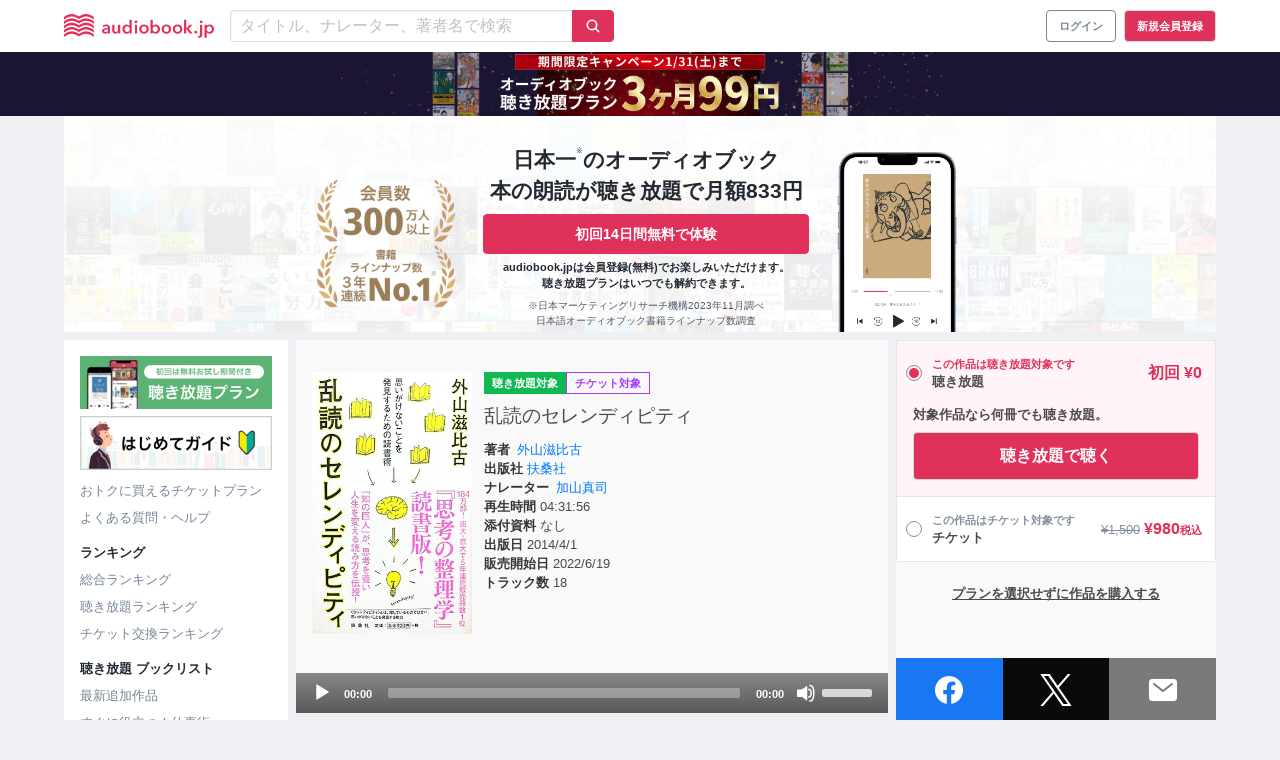

--- FILE ---
content_type: text/html; charset=UTF-8
request_url: https://audiobook.jp/_fragment?_hash=DE%2BV1DWrXtUC%2BW5O%2BWGdyByNzGxwJRmfATT0IoWsFgQ%3D&_path=title%3D%25E6%2596%25B0%25E7%259D%2580%25E4%25BD%259C%25E5%2593%2581%26query%255Blg%255D%255B0%255D%3Dbusiness%26query%255Blg%255D%255B1%255D%3Dself-development%26query%255Blg%255D%255B2%255D%3Dculture%26query%255Blg%255D%255B3%255D%3Dlanguage%26query%255Blg%255D%255B4%255D%3Dpractical%26query%255Blg%255D%255B5%255D%3Dliterature%26query%255Blg%255D%255B6%255D%3Danime%26query%255Blg%255D%255B7%255D%3Dlecture%26query%255Blen_min%255D%3D2700%26query%255Bsort%255D%3Drecent%26_format%3Dhtml%26_locale%3Dja%26_controller%3DApp%255CController%255CComponent%255CSearchController%253A%253Alist
body_size: 2966
content:
<div class="lane"><div class="is-relative"><h2 class="lane__title">
      新着作品
    </h2><div class="lane__see-next"><a class="link" href="/search?lg%5B0%5D=business&amp;lg%5B1%5D=self-development&amp;lg%5B2%5D=culture&amp;lg%5B3%5D=language&amp;lg%5B4%5D=practical&amp;lg%5B5%5D=literature&amp;lg%5B6%5D=anime&amp;lg%5B7%5D=lecture&amp;len_min=2700&amp;sort=recent"><span class="is-hidden-mobile">すべて見る</span><div class="is-arrow is-hidden-tablet"><ion-icon name="chevron-forward"></ion-icon></div></a></div></div><div class="lane__items" data-slider-wrapper><div class="lane__items--slider" data-slider-item-wrapper><div class="lane__item" data-slider-item><div class="lane__item-unlimited-tag"><div class="audiobook-tag is-description "><div class="audiobook-tag__unlimited is-flex">
        聴き放題      </div></div></div><a
            title="穏やか貴族の休暇のすすめ。11"
                          href="/product/273738"
              data-product-id="273738"
                        data-audiobook-id="272818"
          ><div class="lane-item-content"><div class="lane-item-content__artwork"><img
      class="product-thumbnail__image lane__image--audiobook"
      alt="穏やか貴族の休暇のすすめ。11"
              src="https://images.otobank.co.jp/abjp/thumb/product/273738/book_image.jpg?gen=1761938273342178&amp;v=1"
            loading="lazy"
    ><div class="badge__new"><div class="audiobook-tag is-flex is-small-description"><div class="audiobook-tag__new is-flex">新作</div></div></div></div><div class="lane-item-content__price"><span class="">&yen;1,650</span></div></div></a><div class="audiobook-tag is-small-description "><div class="audiobook-tag__ticket is-flex">
        チケット      </div></div></div><div class="lane__item" data-slider-item><div class="lane__item-unlimited-tag"></div><a
            title="対話のトリセツ ハイブリッド・コミュニケーションのすすめ"
                          href="/product/273875"
              data-product-id="273875"
                        data-audiobook-id="272955"
          ><div class="lane-item-content"><div class="lane-item-content__artwork"><img
      class="product-thumbnail__image lane__image--audiobook"
      alt="対話のトリセツ ハイブリッド・コミュニケーションのすすめ"
              src="https://images.otobank.co.jp/abjp/thumb/product/273875/book_image.jpg?gen=1763726748076427&amp;v=1"
            loading="lazy"
    ><div class="badge__new"><div class="audiobook-tag is-flex is-small-description"><div class="audiobook-tag__new is-flex">新作</div></div></div></div><div class="lane-item-content__price"><span class="">&yen;1,320</span></div></div></a></div><div class="lane__item" data-slider-item><div class="lane__item-unlimited-tag"><div class="audiobook-tag is-description "><div class="audiobook-tag__unlimited is-flex">
        聴き放題      </div></div></div><a
            title="心の免疫力 「先の見えない不安」に立ち向かう"
                          href="/product/273171"
              data-product-id="273171"
                        data-audiobook-id="272251"
          ><div class="lane-item-content"><div class="lane-item-content__artwork"><img
      class="product-thumbnail__image lane__image--audiobook"
      alt="心の免疫力 「先の見えない不安」に立ち向かう"
              src="https://images.otobank.co.jp/abjp/thumb/product/273171/book_image.jpg?gen=1755580374413689&amp;v=1"
            loading="lazy"
    ><div class="badge__new"><div class="audiobook-tag is-flex is-small-description"><div class="audiobook-tag__new is-flex">新作</div></div></div></div><div class="lane-item-content__price"><span class="">&yen;1,320</span></div></div></a><div class="audiobook-tag is-small-description "><div class="audiobook-tag__ticket is-flex">
        チケット      </div></div></div><div class="lane__item" data-slider-item><div class="lane__item-unlimited-tag"><div class="audiobook-tag is-description "><div class="audiobook-tag__unlimited is-flex">
        聴き放題      </div></div></div><a
            title="『タイマッサージの歴史 ―― 医療・宗教・国家が交差した〈身体文化〉の系譜』"
                          href="/product/274195"
              data-product-id="274195"
                        data-audiobook-id="273275"
          ><div class="lane-item-content"><div class="lane-item-content__artwork"><img
      class="product-thumbnail__image lane__image--audiobook"
      alt="『タイマッサージの歴史 ―― 医療・宗教・国家が交差した〈身体文化〉の系譜』"
              src="https://images.otobank.co.jp/abjp/thumb/product/274195/book_image.png?gen=1768314553186546&amp;v=1"
            loading="lazy"
    ><div class="badge__new"><div class="audiobook-tag is-flex is-small-description"><div class="audiobook-tag__new is-flex">新作</div></div></div></div><div class="lane-item-content__price"><span class="">&yen;2,420</span></div></div></a></div><div class="lane__item" data-slider-item><div class="lane__item-unlimited-tag"></div><a
            title="なぜあの人は初対面で信頼されるのか　元JAL国際線チーフパーサーだけが知っている、人の心をつかむ極意"
                          href="/product/274053"
              data-product-id="274053"
                        data-audiobook-id="273133"
          ><div class="lane-item-content"><div class="lane-item-content__artwork"><img
      class="product-thumbnail__image lane__image--audiobook"
      alt="なぜあの人は初対面で信頼されるのか　元JAL国際線チーフパーサーだけが知っている、人の心をつかむ極意"
              src="https://images.otobank.co.jp/abjp/thumb/product/274053/book_image.jpg?gen=1765887058975158&amp;v=1"
            loading="lazy"
    ><div class="badge__new"><div class="audiobook-tag is-flex is-small-description"><div class="audiobook-tag__new is-flex">新作</div></div></div></div><div class="lane-item-content__price"><span class="">&yen;1,760</span></div></div></a><div class="audiobook-tag is-small-description "><div class="audiobook-tag__ticket is-flex">
        チケット      </div></div></div><div class="lane__item" data-slider-item><div class="lane__item-unlimited-tag"><div class="audiobook-tag is-description "><div class="audiobook-tag__unlimited is-flex">
        聴き放題      </div></div></div><a
            title="世界標準の1on1 科学的に正しい「対話の技術」のすべて"
                          href="/product/274194"
              data-product-id="274194"
                        data-audiobook-id="273274"
          ><div class="lane-item-content"><div class="lane-item-content__artwork"><img
      class="product-thumbnail__image lane__image--audiobook"
      alt="世界標準の1on1 科学的に正しい「対話の技術」のすべて"
              src="https://images.otobank.co.jp/abjp/thumb/product/274194/book_image.jpg?gen=1767924876447312&amp;v=1"
            loading="lazy"
    ></div><div class="lane-item-content__price"><span class="">&yen;2,310</span></div></div></a></div><div class="lane__item" data-slider-item><div class="lane__item-unlimited-tag"><div class="audiobook-tag is-description "><div class="audiobook-tag__unlimited is-flex">
        聴き放題      </div></div></div><a
            title="活の入れ方"
                          href="/product/274084"
              data-product-id="274084"
                        data-audiobook-id="273164"
          ><div class="lane-item-content"><div class="lane-item-content__artwork"><img
      class="product-thumbnail__image lane__image--audiobook"
      alt="活の入れ方"
              src="https://images.otobank.co.jp/abjp/thumb/product/274084/book_image.jpg?gen=1766667995356769&amp;v=1"
            loading="lazy"
    ></div><div class="lane-item-content__price"><span class="">&yen;1,936</span></div></div></a><div class="audiobook-tag is-small-description "><div class="audiobook-tag__ticket is-flex">
        チケット      </div></div></div><div class="lane__item" data-slider-item><div class="lane__item-unlimited-tag"><div class="audiobook-tag is-description "><div class="audiobook-tag__unlimited is-flex">
        聴き放題      </div></div></div><a
            title="本当は怖い税金の話　元国税調査官が書いた 知らないと損する裏知識"
                          href="/product/273879"
              data-product-id="273879"
                        data-audiobook-id="272959"
          ><div class="lane-item-content"><div class="lane-item-content__artwork"><img
      class="product-thumbnail__image lane__image--audiobook"
      alt="本当は怖い税金の話　元国税調査官が書いた 知らないと損する裏知識"
              src="https://images.otobank.co.jp/abjp/thumb/product/273879/book_image.jpg?gen=1763726781348628&amp;v=1"
            loading="lazy"
    ></div><div class="lane-item-content__price"><span class="">&yen;1,760</span></div></div></a><div class="audiobook-tag is-small-description "><div class="audiobook-tag__ticket is-flex">
        チケット      </div></div></div><div class="lane__item" data-slider-item><div class="lane__item-unlimited-tag"><div class="audiobook-tag is-description "><div class="audiobook-tag__unlimited is-flex">
        聴き放題      </div></div></div><a
            title="人間通の名言　唸る、励まされる、涙する"
                          href="/product/272991"
              data-product-id="272991"
                        data-audiobook-id="272071"
          ><div class="lane-item-content"><div class="lane-item-content__artwork"><img
      class="product-thumbnail__image lane__image--audiobook"
      alt="人間通の名言　唸る、励まされる、涙する"
              src="https://images.otobank.co.jp/abjp/thumb/product/272991/book_image.jpg?gen=1753166647633881&amp;v=1"
            loading="lazy"
    ></div><div class="lane-item-content__price"><span class="">&yen;1,936</span></div></div></a><div class="audiobook-tag is-small-description "><div class="audiobook-tag__ticket is-flex">
        チケット      </div></div></div><div class="lane__item" data-slider-item><div class="lane__item-unlimited-tag"><div class="audiobook-tag is-description "><div class="audiobook-tag__unlimited is-flex">
        聴き放題      </div></div></div><a
            title="自己破産型ストーリーテラー：破綻を語り続ける人たちの構造"
                          href="/product/274154"
              data-product-id="274154"
                        data-audiobook-id="273234"
          ><div class="lane-item-content"><div class="lane-item-content__artwork"><img
      class="product-thumbnail__image lane__image--audiobook"
      alt="自己破産型ストーリーテラー：破綻を語り続ける人たちの構造"
              src="https://images.otobank.co.jp/abjp/thumb/product/274154/book_image.jpg?gen=1767713104685415&amp;v=1"
            loading="lazy"
    ></div><div class="lane-item-content__price"><span class="">&yen;2,750</span></div></div></a></div><div class="lane__item" data-slider-item><div class="lane__item-unlimited-tag"><div class="audiobook-tag is-description "><div class="audiobook-tag__unlimited is-flex">
        聴き放題      </div></div></div><a
            title="自己啓発・抽象論ビジネスに騙される前に読む本"
                          href="/product/274155"
              data-product-id="274155"
                        data-audiobook-id="273235"
          ><div class="lane-item-content"><div class="lane-item-content__artwork"><img
      class="product-thumbnail__image lane__image--audiobook"
      alt="自己啓発・抽象論ビジネスに騙される前に読む本"
              src="https://images.otobank.co.jp/abjp/thumb/product/274155/book_image.png?gen=1767713013081468&amp;v=1"
            loading="lazy"
    ></div><div class="lane-item-content__price"><span class="">&yen;1,980</span></div></div></a></div><div class="lane__item" data-slider-item><div class="lane__item-unlimited-tag"><div class="audiobook-tag is-description "><div class="audiobook-tag__unlimited is-flex">
        聴き放題      </div></div></div><a
            title="少女事案　3　（ガガガ文庫）"
                          href="/product/273883"
              data-product-id="273883"
                        data-audiobook-id="272963"
          ><div class="lane-item-content"><div class="lane-item-content__artwork"><img
      class="product-thumbnail__image lane__image--audiobook"
      alt="少女事案　3　（ガガガ文庫）"
              src="https://images.otobank.co.jp/abjp/thumb/product/273883/book_image.jpg?gen=1763740020908576&amp;v=1"
            loading="lazy"
    ></div><div class="lane-item-content__price"><span class="">&yen;1,650</span></div></div></a><div class="audiobook-tag is-small-description "><div class="audiobook-tag__ticket is-flex">
        チケット      </div></div></div><div class="lane__item" data-slider-item><div class="lane__item-unlimited-tag"><div class="audiobook-tag is-description "><div class="audiobook-tag__unlimited is-flex">
        聴き放題      </div></div></div><a
            title="塩対応の佐藤さんが俺にだけ甘い 6.5　（ガガガ文庫）"
                          href="/product/273884"
              data-product-id="273884"
                        data-audiobook-id="272964"
          ><div class="lane-item-content"><div class="lane-item-content__artwork"><img
      class="product-thumbnail__image lane__image--audiobook"
      alt="塩対応の佐藤さんが俺にだけ甘い 6.5　（ガガガ文庫）"
              src="https://images.otobank.co.jp/abjp/thumb/product/273884/book_image.jpg?gen=1763740030227618&amp;v=1"
            loading="lazy"
    ></div><div class="lane-item-content__price"><span class="">&yen;1,650</span></div></div></a><div class="audiobook-tag is-small-description "><div class="audiobook-tag__ticket is-flex">
        チケット      </div></div></div><div class="lane__item" data-slider-item><div class="lane__item-unlimited-tag"><div class="audiobook-tag is-description "><div class="audiobook-tag__unlimited is-flex">
        聴き放題      </div></div></div><a
            title="結婚が前提のラブコメ 3　（ガガガ文庫）"
                          href="/product/273885"
              data-product-id="273885"
                        data-audiobook-id="272965"
          ><div class="lane-item-content"><div class="lane-item-content__artwork"><img
      class="product-thumbnail__image lane__image--audiobook"
      alt="結婚が前提のラブコメ 3　（ガガガ文庫）"
              src="https://images.otobank.co.jp/abjp/thumb/product/273885/book_image.jpg?gen=1763740040932860&amp;v=1"
            loading="lazy"
    ></div><div class="lane-item-content__price"><span class="">&yen;1,650</span></div></div></a><div class="audiobook-tag is-small-description "><div class="audiobook-tag__ticket is-flex">
        チケット      </div></div></div><div class="lane__item" data-slider-item><div class="lane__item-unlimited-tag"><div class="audiobook-tag is-description "><div class="audiobook-tag__unlimited is-flex">
        聴き放題      </div></div></div><a
            title="愛しい婚約者が悪女だなんて馬鹿げてる！ 下 ～全てのフラグは俺が折る～　（ガガガ文庫）"
                          href="/product/273898"
              data-product-id="273898"
                        data-audiobook-id="272978"
          ><div class="lane-item-content"><div class="lane-item-content__artwork"><img
      class="product-thumbnail__image lane__image--audiobook"
      alt="愛しい婚約者が悪女だなんて馬鹿げてる！ 下 ～全てのフラグは俺が折る～　（ガガガ文庫）"
              src="https://images.otobank.co.jp/abjp/thumb/product/273898/book_image.jpg?gen=1764148292576211&amp;v=1"
            loading="lazy"
    ></div><div class="lane-item-content__price"><span class="">&yen;1,650</span></div></div></a><div class="audiobook-tag is-small-description "><div class="audiobook-tag__ticket is-flex">
        チケット      </div></div></div><div class="lane__item" data-slider-item><div class="lane__item-unlimited-tag"><div class="audiobook-tag is-description "><div class="audiobook-tag__unlimited is-flex">
        聴き放題      </div></div></div><a
            title="闇堕ち勇者の背信配信～追放され、隠しボス部屋に放り込まれた結果、ボスと探索者狩り配信を始める～ 2　（ガガガ文庫）"
                          href="/product/273911"
              data-product-id="273911"
                        data-audiobook-id="272991"
          ><div class="lane-item-content"><div class="lane-item-content__artwork"><img
      class="product-thumbnail__image lane__image--audiobook"
      alt="闇堕ち勇者の背信配信～追放され、隠しボス部屋に放り込まれた結果、ボスと探索者狩り配信を始める～ 2　（ガガガ文庫）"
              src="https://images.otobank.co.jp/abjp/thumb/product/273911/book_image.jpg?gen=1764323665103462&amp;v=1"
            loading="lazy"
    ></div><div class="lane-item-content__price"><span class="">&yen;1,650</span></div></div></a><div class="audiobook-tag is-small-description "><div class="audiobook-tag__ticket is-flex">
        チケット      </div></div></div><div class="lane__item" data-slider-item><div class="lane__item-unlimited-tag"><div class="audiobook-tag is-description "><div class="audiobook-tag__unlimited is-flex">
        聴き放題      </div></div></div><a
            title="愛しい婚約者が悪女だなんて馬鹿げてる！ 上 ～全てのフラグは俺が折る～　（ガガガ文庫）"
                          href="/product/273842"
              data-product-id="273842"
                        data-audiobook-id="272922"
          ><div class="lane-item-content"><div class="lane-item-content__artwork"><img
      class="product-thumbnail__image lane__image--audiobook"
      alt="愛しい婚約者が悪女だなんて馬鹿げてる！ 上 ～全てのフラグは俺が折る～　（ガガガ文庫）"
              src="https://images.otobank.co.jp/abjp/thumb/product/273842/book_image.jpg?gen=1763524100610052&amp;v=1"
            loading="lazy"
    ></div><div class="lane-item-content__price"><span class="">&yen;1,650</span></div></div></a><div class="audiobook-tag is-small-description "><div class="audiobook-tag__ticket is-flex">
        チケット      </div></div></div><div class="lane__item" data-slider-item><div class="lane__item-unlimited-tag"></div><a
            title="ぶっちゃけ相続【増補改訂版】 相続専門YouTuber税理士がお金のソン・トクをとことん教えます！"
                          href="/product/274051"
              data-product-id="274051"
                        data-audiobook-id="273131"
          ><div class="lane-item-content"><div class="lane-item-content__artwork"><img
      class="product-thumbnail__image lane__image--audiobook"
      alt="ぶっちゃけ相続【増補改訂版】 相続専門YouTuber税理士がお金のソン・トクをとことん教えます！"
              src="https://images.otobank.co.jp/abjp/thumb/product/274051/book_image.jpg?gen=1765887041769134&amp;v=1"
            loading="lazy"
    ></div><div class="lane-item-content__price"><span class="">&yen;1,760</span></div></div></a></div><div class="lane__item" data-slider-item><div class="lane__item-unlimited-tag"></div><a
            title="《日本古典への招待》万葉集講座 第十五回　大伴家持（3）"
                          href="/product/273827"
              data-product-id="273827"
                        data-audiobook-id="272907"
          ><div class="lane-item-content"><div class="lane-item-content__artwork"><img
      class="product-thumbnail__image lane__image--audiobook"
      alt="《日本古典への招待》万葉集講座 第十五回　大伴家持（3）"
              src="https://images.otobank.co.jp/abjp/thumb/product/273827/book_image.jpg?gen=1763439145127612&amp;v=1"
            loading="lazy"
    ></div><div class="lane-item-content__price"><span class="">&yen;1,100</span></div></div></a></div><div class="lane__item" data-slider-item><div class="lane__item-unlimited-tag"></div><a
            title="あなたの中に、まだ見ぬ美しさがある"
                          href="/product/274176"
              data-product-id="274176"
                        data-audiobook-id="273256"
          ><div class="lane-item-content"><div class="lane-item-content__artwork"><img
      class="product-thumbnail__image lane__image--audiobook"
      alt="あなたの中に、まだ見ぬ美しさがある"
              src="https://images.otobank.co.jp/abjp/thumb/product/274176/book_image.jpg?gen=1767757820647755&amp;v=1"
            loading="lazy"
    ></div><div class="lane-item-content__price"><span class="">&yen;1,200</span></div></div></a></div></div><div class="is-hidden-mobile"><button class="lane__slider-nav-btn is-prev" type="button" data-slider-nav-btn=prev></button><button class="lane__slider-nav-btn is-next" type="button" data-slider-nav-btn=next></button><button class="lane__slider-nav-btn is-back is-hidden" type="button" data-slider-nav-btn=back></button></div></div></div>

--- FILE ---
content_type: text/css
request_url: https://audiobook.jp/build/css/app-ddea04cb6986b7071f56.css
body_size: 90680
content:
/*! bulma.io v0.8.2 | MIT License | github.com/jgthms/bulma */@-webkit-keyframes spinAround{from{-webkit-transform:rotate(0deg);transform:rotate(0deg)}to{-webkit-transform:rotate(359deg);transform:rotate(359deg)}}@keyframes spinAround{from{-webkit-transform:rotate(0deg);transform:rotate(0deg)}to{-webkit-transform:rotate(359deg);transform:rotate(359deg)}}.tabs,.pagination-previous,.pagination-next,.pagination-link,.pagination-ellipsis,.breadcrumb,.file,.button,.is-unselectable,.modal-close,.delete{-webkit-touch-callout:none;-webkit-user-select:none;-moz-user-select:none;-ms-user-select:none;user-select:none}.navbar-link:not(.is-arrowless)::after,.select:not(.is-multiple):not(.is-loading)::after{border:3px solid transparent;border-radius:2px;border-right:0;border-top:0;content:" ";display:block;height:.625em;margin-top:-0.4375em;pointer-events:none;position:absolute;top:50%;-webkit-transform:rotate(-45deg);transform:rotate(-45deg);-webkit-transform-origin:center;transform-origin:center;width:.625em}.tabs:not(:last-child),.pagination:not(:last-child),.message:not(:last-child),.list:not(:last-child),.level:not(:last-child),.breadcrumb:not(:last-child),.highlight:not(:last-child),.block:not(:last-child),.title:not(:last-child),.subtitle:not(:last-child),.table-container:not(:last-child),.table:not(:last-child),.progress:not(:last-child),.notification:not(:last-child),.content:not(:last-child),.box:not(:last-child){margin-bottom:1.5rem}.modal-close,.delete{-moz-appearance:none;-webkit-appearance:none;background-color:rgba(10,10,10,.2);border:none;border-radius:290486px;cursor:pointer;pointer-events:auto;display:inline-block;-webkit-box-flex:0;-ms-flex-positive:0;flex-grow:0;-ms-flex-negative:0;flex-shrink:0;font-size:0;height:20px;max-height:20px;max-width:20px;min-height:20px;min-width:20px;outline:none;position:relative;vertical-align:top;width:20px}.modal-close::before,.delete::before,.modal-close::after,.delete::after{background-color:#fff;content:"";display:block;left:50%;position:absolute;top:50%;-webkit-transform:translateX(-50%) translateY(-50%) rotate(45deg);transform:translateX(-50%) translateY(-50%) rotate(45deg);-webkit-transform-origin:center center;transform-origin:center center}.modal-close::before,.delete::before{height:2px;width:50%}.modal-close::after,.delete::after{height:50%;width:2px}.modal-close:hover,.delete:hover,.modal-close:focus,.delete:focus{background-color:rgba(10,10,10,.3)}.modal-close:active,.delete:active{background-color:rgba(10,10,10,.4)}.is-small.modal-close,.is-small.delete{height:16px;max-height:16px;max-width:16px;min-height:16px;min-width:16px;width:16px}.is-medium.modal-close,.is-medium.delete{height:24px;max-height:24px;max-width:24px;min-height:24px;min-width:24px;width:24px}.is-large.modal-close,.is-large.delete{height:32px;max-height:32px;max-width:32px;min-height:32px;min-width:32px;width:32px}.control.is-loading::after,.select.is-loading::after,.loader,.button.is-loading::after{-webkit-animation:spinAround 500ms infinite linear;animation:spinAround 500ms infinite linear;border:2px solid #dbdbdb;border-radius:290486px;border-right-color:transparent;border-top-color:transparent;content:"";display:block;height:1em;position:relative;width:1em}.hero-video,.modal-background,.modal,.image.is-square img,.image.is-square .has-ratio,.image.is-1by1 img,.image.is-1by1 .has-ratio,.image.is-5by4 img,.image.is-5by4 .has-ratio,.image.is-4by3 img,.image.is-4by3 .has-ratio,.image.is-3by2 img,.image.is-3by2 .has-ratio,.image.is-5by3 img,.image.is-5by3 .has-ratio,.image.is-16by9 img,.image.is-16by9 .has-ratio,.image.is-2by1 img,.image.is-2by1 .has-ratio,.image.is-3by1 img,.image.is-3by1 .has-ratio,.image.is-4by5 img,.image.is-4by5 .has-ratio,.image.is-3by4 img,.image.is-3by4 .has-ratio,.image.is-2by3 img,.image.is-2by3 .has-ratio,.image.is-3by5 img,.image.is-3by5 .has-ratio,.image.is-9by16 img,.image.is-9by16 .has-ratio,.image.is-1by2 img,.image.is-1by2 .has-ratio,.image.is-1by3 img,.image.is-1by3 .has-ratio,.is-overlay{bottom:0;left:0;position:absolute;right:0;top:0}.pagination-previous,.pagination-next,.pagination-link,.pagination-ellipsis,.file-cta,.file-name,.select select,.textarea,.input,.button{-moz-appearance:none;-webkit-appearance:none;-webkit-box-align:center;-ms-flex-align:center;align-items:center;border:1px solid transparent;border-radius:4px;-webkit-box-shadow:none;box-shadow:none;display:-webkit-inline-box;display:-ms-inline-flexbox;display:inline-flex;font-size:1rem;height:2.25em;-webkit-box-pack:start;-ms-flex-pack:start;justify-content:flex-start;line-height:1.5;padding-bottom:calc(0.375em - 1px);padding-left:calc(0.625em - 1px);padding-right:calc(0.625em - 1px);padding-top:calc(0.375em - 1px);position:relative;vertical-align:top}.pagination-previous:focus,.pagination-next:focus,.pagination-link:focus,.pagination-ellipsis:focus,.file-cta:focus,.file-name:focus,.select select:focus,.textarea:focus,.input:focus,.button:focus,.is-focused.pagination-previous,.is-focused.pagination-next,.is-focused.pagination-link,.is-focused.pagination-ellipsis,.is-focused.file-cta,.is-focused.file-name,.select select.is-focused,.is-focused.textarea,.is-focused.input,.is-focused.button,.pagination-previous:active,.pagination-next:active,.pagination-link:active,.pagination-ellipsis:active,.file-cta:active,.file-name:active,.select select:active,.textarea:active,.input:active,.button:active,.is-active.pagination-previous,.is-active.pagination-next,.is-active.pagination-link,.is-active.pagination-ellipsis,.is-active.file-cta,.is-active.file-name,.select select.is-active,.is-active.textarea,.is-active.input,.is-active.button{outline:none}[disabled].pagination-previous,[disabled].pagination-next,[disabled].pagination-link,[disabled].pagination-ellipsis,[disabled].file-cta,[disabled].file-name,.select select[disabled],[disabled].textarea,[disabled].input,[disabled].button,fieldset[disabled] .pagination-previous,fieldset[disabled] .pagination-next,fieldset[disabled] .pagination-link,fieldset[disabled] .pagination-ellipsis,fieldset[disabled] .file-cta,fieldset[disabled] .file-name,fieldset[disabled] .select select,.select fieldset[disabled] select,fieldset[disabled] .textarea,fieldset[disabled] .input,fieldset[disabled] .button{cursor:not-allowed}/*! minireset.css v0.0.6 | MIT License | github.com/jgthms/minireset.css */html,body,p,ol,ul,li,dl,dt,dd,blockquote,figure,fieldset,legend,textarea,pre,iframe,hr,h1,h2,h3,h4,h5,h6{margin:0;padding:0}h1,h2,h3,h4,h5,h6{font-size:100%;font-weight:normal}ul{list-style:none}button,input,select,textarea{margin:0}html{-webkit-box-sizing:border-box;box-sizing:border-box}*,*::before,*::after{-webkit-box-sizing:inherit;box-sizing:inherit}img,video{height:auto;max-width:100%}iframe{border:0}table{border-collapse:collapse;border-spacing:0}td,th{padding:0}td:not([align]),th:not([align]){text-align:left}html{background-color:#efeff4;font-size:16px;-moz-osx-font-smoothing:grayscale;-webkit-font-smoothing:antialiased;min-width:300px;overflow-x:hidden;overflow-y:scroll;text-rendering:optimizeLegibility;-webkit-text-size-adjust:100%;-moz-text-size-adjust:100%;-ms-text-size-adjust:100%;text-size-adjust:100%}article,aside,figure,footer,header,hgroup,section{display:block}body,button,input,select,textarea{font-family:BlinkMacSystemFont,-apple-system,"Segoe UI","Roboto","Oxygen","Ubuntu","Cantarell","Fira Sans","Droid Sans","Helvetica Neue","Helvetica","Arial",sans-serif}code,pre{-moz-osx-font-smoothing:auto;-webkit-font-smoothing:auto;font-family:monospace}body{color:#4a4a4a;font-size:1em;font-weight:400;line-height:1.5}a{color:#007aff;cursor:pointer;text-decoration:none}a strong{color:currentColor}a:hover{color:#363636}code{background-color:#f5f5f5;color:#f14668;font-size:.875em;font-weight:normal;padding:.25em .5em .25em}hr{background-color:#f5f5f5;border:none;display:block;height:2px;margin:1.5rem 0}img{height:auto;max-width:100%}input[type=checkbox],input[type=radio]{vertical-align:baseline}small{font-size:.875em}span{font-style:inherit;font-weight:inherit}strong{color:#363636;font-weight:700}fieldset{border:none}pre{-webkit-overflow-scrolling:touch;background-color:#f5f5f5;color:#4a4a4a;font-size:.875em;overflow-x:auto;padding:1.25rem 1.5rem;white-space:pre;word-wrap:normal}pre code{background-color:transparent;color:currentColor;font-size:1em;padding:0}table td,table th{vertical-align:top}table td:not([align]),table th:not([align]){text-align:left}table th{color:#363636}.is-clearfix::after{clear:both;content:" ";display:table}.is-pulled-left{float:left !important}.is-pulled-right{float:right !important}.is-clipped{overflow:hidden !important}.is-size-1{font-size:3rem !important}.is-size-2{font-size:2.5rem !important}.is-size-3{font-size:2rem !important}.is-size-4{font-size:1.5rem !important}.is-size-5{font-size:1.25rem !important}.is-size-6{font-size:1rem !important}.is-size-7{font-size:.75rem !important}@media screen and (max-width: 768px){.is-size-1-mobile{font-size:3rem !important}.is-size-2-mobile{font-size:2.5rem !important}.is-size-3-mobile{font-size:2rem !important}.is-size-4-mobile{font-size:1.5rem !important}.is-size-5-mobile{font-size:1.25rem !important}.is-size-6-mobile{font-size:1rem !important}.is-size-7-mobile{font-size:.75rem !important}}@media screen and (min-width: 769px),print{.is-size-1-tablet{font-size:3rem !important}.is-size-2-tablet{font-size:2.5rem !important}.is-size-3-tablet{font-size:2rem !important}.is-size-4-tablet{font-size:1.5rem !important}.is-size-5-tablet{font-size:1.25rem !important}.is-size-6-tablet{font-size:1rem !important}.is-size-7-tablet{font-size:.75rem !important}}@media screen and (max-width: 1023px){.is-size-1-touch{font-size:3rem !important}.is-size-2-touch{font-size:2.5rem !important}.is-size-3-touch{font-size:2rem !important}.is-size-4-touch{font-size:1.5rem !important}.is-size-5-touch{font-size:1.25rem !important}.is-size-6-touch{font-size:1rem !important}.is-size-7-touch{font-size:.75rem !important}}@media screen and (min-width: 1024px){.is-size-1-desktop{font-size:3rem !important}.is-size-2-desktop{font-size:2.5rem !important}.is-size-3-desktop{font-size:2rem !important}.is-size-4-desktop{font-size:1.5rem !important}.is-size-5-desktop{font-size:1.25rem !important}.is-size-6-desktop{font-size:1rem !important}.is-size-7-desktop{font-size:.75rem !important}}@media screen and (min-width: 1216px){.is-size-1-widescreen{font-size:3rem !important}.is-size-2-widescreen{font-size:2.5rem !important}.is-size-3-widescreen{font-size:2rem !important}.is-size-4-widescreen{font-size:1.5rem !important}.is-size-5-widescreen{font-size:1.25rem !important}.is-size-6-widescreen{font-size:1rem !important}.is-size-7-widescreen{font-size:.75rem !important}}@media screen and (min-width: 1408px){.is-size-1-fullhd{font-size:3rem !important}.is-size-2-fullhd{font-size:2.5rem !important}.is-size-3-fullhd{font-size:2rem !important}.is-size-4-fullhd{font-size:1.5rem !important}.is-size-5-fullhd{font-size:1.25rem !important}.is-size-6-fullhd{font-size:1rem !important}.is-size-7-fullhd{font-size:.75rem !important}}.has-text-centered{text-align:center !important}.has-text-justified{text-align:justify !important}.has-text-left{text-align:left !important}.has-text-right{text-align:right !important}@media screen and (max-width: 768px){.has-text-centered-mobile{text-align:center !important}}@media screen and (min-width: 769px),print{.has-text-centered-tablet{text-align:center !important}}@media screen and (min-width: 769px)and (max-width: 1023px){.has-text-centered-tablet-only{text-align:center !important}}@media screen and (max-width: 1023px){.has-text-centered-touch{text-align:center !important}}@media screen and (min-width: 1024px){.has-text-centered-desktop{text-align:center !important}}@media screen and (min-width: 1024px)and (max-width: 1215px){.has-text-centered-desktop-only{text-align:center !important}}@media screen and (min-width: 1216px){.has-text-centered-widescreen{text-align:center !important}}@media screen and (min-width: 1216px)and (max-width: 1407px){.has-text-centered-widescreen-only{text-align:center !important}}@media screen and (min-width: 1408px){.has-text-centered-fullhd{text-align:center !important}}@media screen and (max-width: 768px){.has-text-justified-mobile{text-align:justify !important}}@media screen and (min-width: 769px),print{.has-text-justified-tablet{text-align:justify !important}}@media screen and (min-width: 769px)and (max-width: 1023px){.has-text-justified-tablet-only{text-align:justify !important}}@media screen and (max-width: 1023px){.has-text-justified-touch{text-align:justify !important}}@media screen and (min-width: 1024px){.has-text-justified-desktop{text-align:justify !important}}@media screen and (min-width: 1024px)and (max-width: 1215px){.has-text-justified-desktop-only{text-align:justify !important}}@media screen and (min-width: 1216px){.has-text-justified-widescreen{text-align:justify !important}}@media screen and (min-width: 1216px)and (max-width: 1407px){.has-text-justified-widescreen-only{text-align:justify !important}}@media screen and (min-width: 1408px){.has-text-justified-fullhd{text-align:justify !important}}@media screen and (max-width: 768px){.has-text-left-mobile{text-align:left !important}}@media screen and (min-width: 769px),print{.has-text-left-tablet{text-align:left !important}}@media screen and (min-width: 769px)and (max-width: 1023px){.has-text-left-tablet-only{text-align:left !important}}@media screen and (max-width: 1023px){.has-text-left-touch{text-align:left !important}}@media screen and (min-width: 1024px){.has-text-left-desktop{text-align:left !important}}@media screen and (min-width: 1024px)and (max-width: 1215px){.has-text-left-desktop-only{text-align:left !important}}@media screen and (min-width: 1216px){.has-text-left-widescreen{text-align:left !important}}@media screen and (min-width: 1216px)and (max-width: 1407px){.has-text-left-widescreen-only{text-align:left !important}}@media screen and (min-width: 1408px){.has-text-left-fullhd{text-align:left !important}}@media screen and (max-width: 768px){.has-text-right-mobile{text-align:right !important}}@media screen and (min-width: 769px),print{.has-text-right-tablet{text-align:right !important}}@media screen and (min-width: 769px)and (max-width: 1023px){.has-text-right-tablet-only{text-align:right !important}}@media screen and (max-width: 1023px){.has-text-right-touch{text-align:right !important}}@media screen and (min-width: 1024px){.has-text-right-desktop{text-align:right !important}}@media screen and (min-width: 1024px)and (max-width: 1215px){.has-text-right-desktop-only{text-align:right !important}}@media screen and (min-width: 1216px){.has-text-right-widescreen{text-align:right !important}}@media screen and (min-width: 1216px)and (max-width: 1407px){.has-text-right-widescreen-only{text-align:right !important}}@media screen and (min-width: 1408px){.has-text-right-fullhd{text-align:right !important}}.is-capitalized{text-transform:capitalize !important}.is-lowercase{text-transform:lowercase !important}.is-uppercase{text-transform:uppercase !important}.is-italic{font-style:italic !important}.has-text-white{color:#fff !important}a.has-text-white:hover,a.has-text-white:focus{color:#e6e6e6 !important}.has-background-white{background-color:#fff !important}.has-text-black{color:#0a0a0a !important}a.has-text-black:hover,a.has-text-black:focus{color:#000 !important}.has-background-black{background-color:#0a0a0a !important}.has-text-light{color:#f5f5f5 !important}a.has-text-light:hover,a.has-text-light:focus{color:#dbdbdb !important}.has-background-light{background-color:#f5f5f5 !important}.has-text-dark{color:#363636 !important}a.has-text-dark:hover,a.has-text-dark:focus{color:#1c1c1c !important}.has-background-dark{background-color:#363636 !important}.has-text-primary{color:#00d1b2 !important}a.has-text-primary:hover,a.has-text-primary:focus{color:#009e86 !important}.has-background-primary{background-color:#00d1b2 !important}.has-text-link{color:#007aff !important}a.has-text-link:hover,a.has-text-link:focus{color:#0062cc !important}.has-background-link{background-color:#007aff !important}.has-text-info{color:#5ac8fa !important}a.has-text-info:hover,a.has-text-info:focus{color:#29b8f9 !important}.has-background-info{background-color:#5ac8fa !important}.has-text-success{color:#48c774 !important}a.has-text-success:hover,a.has-text-success:focus{color:#34a85c !important}.has-background-success{background-color:#48c774 !important}.has-text-warning{color:#fc0 !important}a.has-text-warning:hover,a.has-text-warning:focus{color:#cca300 !important}.has-background-warning{background-color:#fc0 !important}.has-text-danger{color:#f14668 !important}a.has-text-danger:hover,a.has-text-danger:focus{color:#ee1742 !important}.has-background-danger{background-color:#f14668 !important}.has-text-mojako{color:#e1325b !important}a.has-text-mojako:hover,a.has-text-mojako:focus{color:#c31d44 !important}.has-background-mojako{background-color:#e1325b !important}.has-text-mojako-warning{color:#ffa200 !important}a.has-text-mojako-warning:hover,a.has-text-mojako-warning:focus{color:#cc8200 !important}.has-background-mojako-warning{background-color:#ffa200 !important}.has-text-facebook{color:#1877f2 !important}a.has-text-facebook:hover,a.has-text-facebook:focus{color:#0b5fcc !important}.has-background-facebook{background-color:#1877f2 !important}.has-text-black-bis{color:#121212 !important}.has-background-black-bis{background-color:#121212 !important}.has-text-black-ter{color:#242424 !important}.has-background-black-ter{background-color:#242424 !important}.has-text-grey-darker{color:#363636 !important}.has-background-grey-darker{background-color:#363636 !important}.has-text-grey-dark{color:#4a4a4a !important}.has-background-grey-dark{background-color:#4a4a4a !important}.has-text-grey{color:#7a7a7a !important}.has-background-grey{background-color:#7a7a7a !important}.has-text-grey-light{color:#b5b5b5 !important}.has-background-grey-light{background-color:#b5b5b5 !important}.has-text-grey-lighter{color:#dbdbdb !important}.has-background-grey-lighter{background-color:#dbdbdb !important}.has-text-white-ter{color:#f5f5f5 !important}.has-background-white-ter{background-color:#f5f5f5 !important}.has-text-white-bis{color:#fafafa !important}.has-background-white-bis{background-color:#fafafa !important}.has-text-weight-light{font-weight:300 !important}.has-text-weight-normal{font-weight:400 !important}.has-text-weight-medium{font-weight:500 !important}.has-text-weight-semibold{font-weight:600 !important}.has-text-weight-bold{font-weight:700 !important}.is-family-primary{font-family:BlinkMacSystemFont,-apple-system,"Segoe UI","Roboto","Oxygen","Ubuntu","Cantarell","Fira Sans","Droid Sans","Helvetica Neue","Helvetica","Arial",sans-serif !important}.is-family-secondary{font-family:BlinkMacSystemFont,-apple-system,"Segoe UI","Roboto","Oxygen","Ubuntu","Cantarell","Fira Sans","Droid Sans","Helvetica Neue","Helvetica","Arial",sans-serif !important}.is-family-sans-serif{font-family:BlinkMacSystemFont,-apple-system,"Segoe UI","Roboto","Oxygen","Ubuntu","Cantarell","Fira Sans","Droid Sans","Helvetica Neue","Helvetica","Arial",sans-serif !important}.is-family-monospace{font-family:monospace !important}.is-family-code{font-family:monospace !important}.is-block{display:block !important}@media screen and (max-width: 768px){.is-block-mobile{display:block !important}}@media screen and (min-width: 769px),print{.is-block-tablet{display:block !important}}@media screen and (min-width: 769px)and (max-width: 1023px){.is-block-tablet-only{display:block !important}}@media screen and (max-width: 1023px){.is-block-touch{display:block !important}}@media screen and (min-width: 1024px){.is-block-desktop{display:block !important}}@media screen and (min-width: 1024px)and (max-width: 1215px){.is-block-desktop-only{display:block !important}}@media screen and (min-width: 1216px){.is-block-widescreen{display:block !important}}@media screen and (min-width: 1216px)and (max-width: 1407px){.is-block-widescreen-only{display:block !important}}@media screen and (min-width: 1408px){.is-block-fullhd{display:block !important}}.is-flex{display:-webkit-box !important;display:-ms-flexbox !important;display:flex !important}@media screen and (max-width: 768px){.is-flex-mobile{display:-webkit-box !important;display:-ms-flexbox !important;display:flex !important}}@media screen and (min-width: 769px),print{.is-flex-tablet{display:-webkit-box !important;display:-ms-flexbox !important;display:flex !important}}@media screen and (min-width: 769px)and (max-width: 1023px){.is-flex-tablet-only{display:-webkit-box !important;display:-ms-flexbox !important;display:flex !important}}@media screen and (max-width: 1023px){.is-flex-touch{display:-webkit-box !important;display:-ms-flexbox !important;display:flex !important}}@media screen and (min-width: 1024px){.is-flex-desktop{display:-webkit-box !important;display:-ms-flexbox !important;display:flex !important}}@media screen and (min-width: 1024px)and (max-width: 1215px){.is-flex-desktop-only{display:-webkit-box !important;display:-ms-flexbox !important;display:flex !important}}@media screen and (min-width: 1216px){.is-flex-widescreen{display:-webkit-box !important;display:-ms-flexbox !important;display:flex !important}}@media screen and (min-width: 1216px)and (max-width: 1407px){.is-flex-widescreen-only{display:-webkit-box !important;display:-ms-flexbox !important;display:flex !important}}@media screen and (min-width: 1408px){.is-flex-fullhd{display:-webkit-box !important;display:-ms-flexbox !important;display:flex !important}}.is-inline{display:inline !important}@media screen and (max-width: 768px){.is-inline-mobile{display:inline !important}}@media screen and (min-width: 769px),print{.is-inline-tablet{display:inline !important}}@media screen and (min-width: 769px)and (max-width: 1023px){.is-inline-tablet-only{display:inline !important}}@media screen and (max-width: 1023px){.is-inline-touch{display:inline !important}}@media screen and (min-width: 1024px){.is-inline-desktop{display:inline !important}}@media screen and (min-width: 1024px)and (max-width: 1215px){.is-inline-desktop-only{display:inline !important}}@media screen and (min-width: 1216px){.is-inline-widescreen{display:inline !important}}@media screen and (min-width: 1216px)and (max-width: 1407px){.is-inline-widescreen-only{display:inline !important}}@media screen and (min-width: 1408px){.is-inline-fullhd{display:inline !important}}.is-inline-block{display:inline-block !important}@media screen and (max-width: 768px){.is-inline-block-mobile{display:inline-block !important}}@media screen and (min-width: 769px),print{.is-inline-block-tablet{display:inline-block !important}}@media screen and (min-width: 769px)and (max-width: 1023px){.is-inline-block-tablet-only{display:inline-block !important}}@media screen and (max-width: 1023px){.is-inline-block-touch{display:inline-block !important}}@media screen and (min-width: 1024px){.is-inline-block-desktop{display:inline-block !important}}@media screen and (min-width: 1024px)and (max-width: 1215px){.is-inline-block-desktop-only{display:inline-block !important}}@media screen and (min-width: 1216px){.is-inline-block-widescreen{display:inline-block !important}}@media screen and (min-width: 1216px)and (max-width: 1407px){.is-inline-block-widescreen-only{display:inline-block !important}}@media screen and (min-width: 1408px){.is-inline-block-fullhd{display:inline-block !important}}.is-inline-flex{display:-webkit-inline-box !important;display:-ms-inline-flexbox !important;display:inline-flex !important}@media screen and (max-width: 768px){.is-inline-flex-mobile{display:-webkit-inline-box !important;display:-ms-inline-flexbox !important;display:inline-flex !important}}@media screen and (min-width: 769px),print{.is-inline-flex-tablet{display:-webkit-inline-box !important;display:-ms-inline-flexbox !important;display:inline-flex !important}}@media screen and (min-width: 769px)and (max-width: 1023px){.is-inline-flex-tablet-only{display:-webkit-inline-box !important;display:-ms-inline-flexbox !important;display:inline-flex !important}}@media screen and (max-width: 1023px){.is-inline-flex-touch{display:-webkit-inline-box !important;display:-ms-inline-flexbox !important;display:inline-flex !important}}@media screen and (min-width: 1024px){.is-inline-flex-desktop{display:-webkit-inline-box !important;display:-ms-inline-flexbox !important;display:inline-flex !important}}@media screen and (min-width: 1024px)and (max-width: 1215px){.is-inline-flex-desktop-only{display:-webkit-inline-box !important;display:-ms-inline-flexbox !important;display:inline-flex !important}}@media screen and (min-width: 1216px){.is-inline-flex-widescreen{display:-webkit-inline-box !important;display:-ms-inline-flexbox !important;display:inline-flex !important}}@media screen and (min-width: 1216px)and (max-width: 1407px){.is-inline-flex-widescreen-only{display:-webkit-inline-box !important;display:-ms-inline-flexbox !important;display:inline-flex !important}}@media screen and (min-width: 1408px){.is-inline-flex-fullhd{display:-webkit-inline-box !important;display:-ms-inline-flexbox !important;display:inline-flex !important}}.is-hidden{display:none !important}.is-sr-only{border:none !important;clip:rect(0, 0, 0, 0) !important;height:.01em !important;overflow:hidden !important;padding:0 !important;position:absolute !important;white-space:nowrap !important;width:.01em !important}@media screen and (max-width: 768px){.is-hidden-mobile{display:none !important}}@media screen and (min-width: 769px),print{.is-hidden-tablet{display:none !important}}@media screen and (min-width: 769px)and (max-width: 1023px){.is-hidden-tablet-only{display:none !important}}@media screen and (max-width: 1023px){.is-hidden-touch{display:none !important}}@media screen and (min-width: 1024px){.is-hidden-desktop{display:none !important}}@media screen and (min-width: 1024px)and (max-width: 1215px){.is-hidden-desktop-only{display:none !important}}@media screen and (min-width: 1216px){.is-hidden-widescreen{display:none !important}}@media screen and (min-width: 1216px)and (max-width: 1407px){.is-hidden-widescreen-only{display:none !important}}@media screen and (min-width: 1408px){.is-hidden-fullhd{display:none !important}}.is-invisible{visibility:hidden !important}@media screen and (max-width: 768px){.is-invisible-mobile{visibility:hidden !important}}@media screen and (min-width: 769px),print{.is-invisible-tablet{visibility:hidden !important}}@media screen and (min-width: 769px)and (max-width: 1023px){.is-invisible-tablet-only{visibility:hidden !important}}@media screen and (max-width: 1023px){.is-invisible-touch{visibility:hidden !important}}@media screen and (min-width: 1024px){.is-invisible-desktop{visibility:hidden !important}}@media screen and (min-width: 1024px)and (max-width: 1215px){.is-invisible-desktop-only{visibility:hidden !important}}@media screen and (min-width: 1216px){.is-invisible-widescreen{visibility:hidden !important}}@media screen and (min-width: 1216px)and (max-width: 1407px){.is-invisible-widescreen-only{visibility:hidden !important}}@media screen and (min-width: 1408px){.is-invisible-fullhd{visibility:hidden !important}}.is-marginless{margin:0 !important}.is-paddingless{padding:0 !important}.is-radiusless{border-radius:0 !important}.is-shadowless{-webkit-box-shadow:none !important;box-shadow:none !important}.is-relative{position:relative !important}.box{background-color:#fff;border-radius:6px;-webkit-box-shadow:0 .5em 1em -0.125em rgba(10,10,10,.1),0 0px 0 1px rgba(10,10,10,.02);box-shadow:0 .5em 1em -0.125em rgba(10,10,10,.1),0 0px 0 1px rgba(10,10,10,.02);color:#4a4a4a;display:block;padding:1.25rem}a.box:hover,a.box:focus{-webkit-box-shadow:0 .5em 1em -0.125em rgba(10,10,10,.1),0 0 0 1px #007aff;box-shadow:0 .5em 1em -0.125em rgba(10,10,10,.1),0 0 0 1px #007aff}a.box:active{-webkit-box-shadow:inset 0 1px 2px rgba(10,10,10,.2),0 0 0 1px #007aff;box-shadow:inset 0 1px 2px rgba(10,10,10,.2),0 0 0 1px #007aff}.button{background-color:#fff;border-color:#dbdbdb;border-width:1px;color:#363636;cursor:pointer;-webkit-box-pack:center;-ms-flex-pack:center;justify-content:center;padding-bottom:calc(0.375em - 1px);padding-left:.75em;padding-right:.75em;padding-top:calc(0.375em - 1px);text-align:center;white-space:nowrap}.button strong{color:inherit}.button .icon,.button .icon.is-small,.button .icon.is-medium,.button .icon.is-large{height:1.5em;width:1.5em}.button .icon:first-child:not(:last-child){margin-left:calc(-0.375em - 1px);margin-right:.1875em}.button .icon:last-child:not(:first-child){margin-left:.1875em;margin-right:calc(-0.375em - 1px)}.button .icon:first-child:last-child{margin-left:calc(-0.375em - 1px);margin-right:calc(-0.375em - 1px)}.button:hover,.button.is-hovered{border-color:#b5b5b5;color:#363636}.button:focus,.button.is-focused{border-color:#007aff;color:#363636}.button:focus:not(:active),.button.is-focused:not(:active){-webkit-box-shadow:0 0 0 .125em rgba(0,122,255,.25);box-shadow:0 0 0 .125em rgba(0,122,255,.25)}.button:active,.button.is-active{border-color:#4a4a4a;color:#363636}.button.is-text{background-color:transparent;border-color:transparent;color:#4a4a4a;text-decoration:underline}.button.is-text:hover,.button.is-text.is-hovered,.button.is-text:focus,.button.is-text.is-focused{background-color:#f5f5f5;color:#363636}.button.is-text:active,.button.is-text.is-active{background-color:#e8e8e8;color:#363636}.button.is-text[disabled],fieldset[disabled] .button.is-text{background-color:transparent;border-color:transparent;-webkit-box-shadow:none;box-shadow:none}.button.is-white{background-color:#fff;border-color:transparent;color:#0a0a0a}.button.is-white:hover,.button.is-white.is-hovered{background-color:#f9f9f9;border-color:transparent;color:#0a0a0a}.button.is-white:focus,.button.is-white.is-focused{border-color:transparent;color:#0a0a0a}.button.is-white:focus:not(:active),.button.is-white.is-focused:not(:active){-webkit-box-shadow:0 0 0 .125em rgba(255,255,255,.25);box-shadow:0 0 0 .125em rgba(255,255,255,.25)}.button.is-white:active,.button.is-white.is-active{background-color:#f2f2f2;border-color:transparent;color:#0a0a0a}.button.is-white[disabled],fieldset[disabled] .button.is-white{background-color:#fff;border-color:transparent;-webkit-box-shadow:none;box-shadow:none}.button.is-white.is-inverted{background-color:#0a0a0a;color:#fff}.button.is-white.is-inverted:hover,.button.is-white.is-inverted.is-hovered{background-color:#000}.button.is-white.is-inverted[disabled],fieldset[disabled] .button.is-white.is-inverted{background-color:#0a0a0a;border-color:transparent;-webkit-box-shadow:none;box-shadow:none;color:#fff}.button.is-white.is-loading::after{border-color:transparent transparent #0a0a0a #0a0a0a !important}.button.is-white.is-outlined{background-color:transparent;border-color:#fff;color:#fff}.button.is-white.is-outlined:hover,.button.is-white.is-outlined.is-hovered,.button.is-white.is-outlined:focus,.button.is-white.is-outlined.is-focused{background-color:#fff;border-color:#fff;color:#0a0a0a}.button.is-white.is-outlined.is-loading::after{border-color:transparent transparent #fff #fff !important}.button.is-white.is-outlined.is-loading:hover::after,.button.is-white.is-outlined.is-loading.is-hovered::after,.button.is-white.is-outlined.is-loading:focus::after,.button.is-white.is-outlined.is-loading.is-focused::after{border-color:transparent transparent #0a0a0a #0a0a0a !important}.button.is-white.is-outlined[disabled],fieldset[disabled] .button.is-white.is-outlined{background-color:transparent;border-color:#fff;-webkit-box-shadow:none;box-shadow:none;color:#fff}.button.is-white.is-inverted.is-outlined{background-color:transparent;border-color:#0a0a0a;color:#0a0a0a}.button.is-white.is-inverted.is-outlined:hover,.button.is-white.is-inverted.is-outlined.is-hovered,.button.is-white.is-inverted.is-outlined:focus,.button.is-white.is-inverted.is-outlined.is-focused{background-color:#0a0a0a;color:#fff}.button.is-white.is-inverted.is-outlined.is-loading:hover::after,.button.is-white.is-inverted.is-outlined.is-loading.is-hovered::after,.button.is-white.is-inverted.is-outlined.is-loading:focus::after,.button.is-white.is-inverted.is-outlined.is-loading.is-focused::after{border-color:transparent transparent #fff #fff !important}.button.is-white.is-inverted.is-outlined[disabled],fieldset[disabled] .button.is-white.is-inverted.is-outlined{background-color:transparent;border-color:#0a0a0a;-webkit-box-shadow:none;box-shadow:none;color:#0a0a0a}.button.is-black{background-color:#0a0a0a;border-color:transparent;color:#fff}.button.is-black:hover,.button.is-black.is-hovered{background-color:#040404;border-color:transparent;color:#fff}.button.is-black:focus,.button.is-black.is-focused{border-color:transparent;color:#fff}.button.is-black:focus:not(:active),.button.is-black.is-focused:not(:active){-webkit-box-shadow:0 0 0 .125em rgba(10,10,10,.25);box-shadow:0 0 0 .125em rgba(10,10,10,.25)}.button.is-black:active,.button.is-black.is-active{background-color:#000;border-color:transparent;color:#fff}.button.is-black[disabled],fieldset[disabled] .button.is-black{background-color:#0a0a0a;border-color:transparent;-webkit-box-shadow:none;box-shadow:none}.button.is-black.is-inverted{background-color:#fff;color:#0a0a0a}.button.is-black.is-inverted:hover,.button.is-black.is-inverted.is-hovered{background-color:#f2f2f2}.button.is-black.is-inverted[disabled],fieldset[disabled] .button.is-black.is-inverted{background-color:#fff;border-color:transparent;-webkit-box-shadow:none;box-shadow:none;color:#0a0a0a}.button.is-black.is-loading::after{border-color:transparent transparent #fff #fff !important}.button.is-black.is-outlined{background-color:transparent;border-color:#0a0a0a;color:#0a0a0a}.button.is-black.is-outlined:hover,.button.is-black.is-outlined.is-hovered,.button.is-black.is-outlined:focus,.button.is-black.is-outlined.is-focused{background-color:#0a0a0a;border-color:#0a0a0a;color:#fff}.button.is-black.is-outlined.is-loading::after{border-color:transparent transparent #0a0a0a #0a0a0a !important}.button.is-black.is-outlined.is-loading:hover::after,.button.is-black.is-outlined.is-loading.is-hovered::after,.button.is-black.is-outlined.is-loading:focus::after,.button.is-black.is-outlined.is-loading.is-focused::after{border-color:transparent transparent #fff #fff !important}.button.is-black.is-outlined[disabled],fieldset[disabled] .button.is-black.is-outlined{background-color:transparent;border-color:#0a0a0a;-webkit-box-shadow:none;box-shadow:none;color:#0a0a0a}.button.is-black.is-inverted.is-outlined{background-color:transparent;border-color:#fff;color:#fff}.button.is-black.is-inverted.is-outlined:hover,.button.is-black.is-inverted.is-outlined.is-hovered,.button.is-black.is-inverted.is-outlined:focus,.button.is-black.is-inverted.is-outlined.is-focused{background-color:#fff;color:#0a0a0a}.button.is-black.is-inverted.is-outlined.is-loading:hover::after,.button.is-black.is-inverted.is-outlined.is-loading.is-hovered::after,.button.is-black.is-inverted.is-outlined.is-loading:focus::after,.button.is-black.is-inverted.is-outlined.is-loading.is-focused::after{border-color:transparent transparent #0a0a0a #0a0a0a !important}.button.is-black.is-inverted.is-outlined[disabled],fieldset[disabled] .button.is-black.is-inverted.is-outlined{background-color:transparent;border-color:#fff;-webkit-box-shadow:none;box-shadow:none;color:#fff}.button.is-light{background-color:#f5f5f5;border-color:transparent;color:rgba(0,0,0,.7)}.button.is-light:hover,.button.is-light.is-hovered{background-color:#eee;border-color:transparent;color:rgba(0,0,0,.7)}.button.is-light:focus,.button.is-light.is-focused{border-color:transparent;color:rgba(0,0,0,.7)}.button.is-light:focus:not(:active),.button.is-light.is-focused:not(:active){-webkit-box-shadow:0 0 0 .125em rgba(245,245,245,.25);box-shadow:0 0 0 .125em rgba(245,245,245,.25)}.button.is-light:active,.button.is-light.is-active{background-color:#e8e8e8;border-color:transparent;color:rgba(0,0,0,.7)}.button.is-light[disabled],fieldset[disabled] .button.is-light{background-color:#f5f5f5;border-color:transparent;-webkit-box-shadow:none;box-shadow:none}.button.is-light.is-inverted{background-color:rgba(0,0,0,.7);color:#f5f5f5}.button.is-light.is-inverted:hover,.button.is-light.is-inverted.is-hovered{background-color:rgba(0,0,0,.7)}.button.is-light.is-inverted[disabled],fieldset[disabled] .button.is-light.is-inverted{background-color:rgba(0,0,0,.7);border-color:transparent;-webkit-box-shadow:none;box-shadow:none;color:#f5f5f5}.button.is-light.is-loading::after{border-color:transparent transparent rgba(0,0,0,.7) rgba(0,0,0,.7) !important}.button.is-light.is-outlined{background-color:transparent;border-color:#f5f5f5;color:#f5f5f5}.button.is-light.is-outlined:hover,.button.is-light.is-outlined.is-hovered,.button.is-light.is-outlined:focus,.button.is-light.is-outlined.is-focused{background-color:#f5f5f5;border-color:#f5f5f5;color:rgba(0,0,0,.7)}.button.is-light.is-outlined.is-loading::after{border-color:transparent transparent #f5f5f5 #f5f5f5 !important}.button.is-light.is-outlined.is-loading:hover::after,.button.is-light.is-outlined.is-loading.is-hovered::after,.button.is-light.is-outlined.is-loading:focus::after,.button.is-light.is-outlined.is-loading.is-focused::after{border-color:transparent transparent rgba(0,0,0,.7) rgba(0,0,0,.7) !important}.button.is-light.is-outlined[disabled],fieldset[disabled] .button.is-light.is-outlined{background-color:transparent;border-color:#f5f5f5;-webkit-box-shadow:none;box-shadow:none;color:#f5f5f5}.button.is-light.is-inverted.is-outlined{background-color:transparent;border-color:rgba(0,0,0,.7);color:rgba(0,0,0,.7)}.button.is-light.is-inverted.is-outlined:hover,.button.is-light.is-inverted.is-outlined.is-hovered,.button.is-light.is-inverted.is-outlined:focus,.button.is-light.is-inverted.is-outlined.is-focused{background-color:rgba(0,0,0,.7);color:#f5f5f5}.button.is-light.is-inverted.is-outlined.is-loading:hover::after,.button.is-light.is-inverted.is-outlined.is-loading.is-hovered::after,.button.is-light.is-inverted.is-outlined.is-loading:focus::after,.button.is-light.is-inverted.is-outlined.is-loading.is-focused::after{border-color:transparent transparent #f5f5f5 #f5f5f5 !important}.button.is-light.is-inverted.is-outlined[disabled],fieldset[disabled] .button.is-light.is-inverted.is-outlined{background-color:transparent;border-color:rgba(0,0,0,.7);-webkit-box-shadow:none;box-shadow:none;color:rgba(0,0,0,.7)}.button.is-dark{background-color:#363636;border-color:transparent;color:#fff}.button.is-dark:hover,.button.is-dark.is-hovered{background-color:#2f2f2f;border-color:transparent;color:#fff}.button.is-dark:focus,.button.is-dark.is-focused{border-color:transparent;color:#fff}.button.is-dark:focus:not(:active),.button.is-dark.is-focused:not(:active){-webkit-box-shadow:0 0 0 .125em rgba(54,54,54,.25);box-shadow:0 0 0 .125em rgba(54,54,54,.25)}.button.is-dark:active,.button.is-dark.is-active{background-color:#292929;border-color:transparent;color:#fff}.button.is-dark[disabled],fieldset[disabled] .button.is-dark{background-color:#363636;border-color:transparent;-webkit-box-shadow:none;box-shadow:none}.button.is-dark.is-inverted{background-color:#fff;color:#363636}.button.is-dark.is-inverted:hover,.button.is-dark.is-inverted.is-hovered{background-color:#f2f2f2}.button.is-dark.is-inverted[disabled],fieldset[disabled] .button.is-dark.is-inverted{background-color:#fff;border-color:transparent;-webkit-box-shadow:none;box-shadow:none;color:#363636}.button.is-dark.is-loading::after{border-color:transparent transparent #fff #fff !important}.button.is-dark.is-outlined{background-color:transparent;border-color:#363636;color:#363636}.button.is-dark.is-outlined:hover,.button.is-dark.is-outlined.is-hovered,.button.is-dark.is-outlined:focus,.button.is-dark.is-outlined.is-focused{background-color:#363636;border-color:#363636;color:#fff}.button.is-dark.is-outlined.is-loading::after{border-color:transparent transparent #363636 #363636 !important}.button.is-dark.is-outlined.is-loading:hover::after,.button.is-dark.is-outlined.is-loading.is-hovered::after,.button.is-dark.is-outlined.is-loading:focus::after,.button.is-dark.is-outlined.is-loading.is-focused::after{border-color:transparent transparent #fff #fff !important}.button.is-dark.is-outlined[disabled],fieldset[disabled] .button.is-dark.is-outlined{background-color:transparent;border-color:#363636;-webkit-box-shadow:none;box-shadow:none;color:#363636}.button.is-dark.is-inverted.is-outlined{background-color:transparent;border-color:#fff;color:#fff}.button.is-dark.is-inverted.is-outlined:hover,.button.is-dark.is-inverted.is-outlined.is-hovered,.button.is-dark.is-inverted.is-outlined:focus,.button.is-dark.is-inverted.is-outlined.is-focused{background-color:#fff;color:#363636}.button.is-dark.is-inverted.is-outlined.is-loading:hover::after,.button.is-dark.is-inverted.is-outlined.is-loading.is-hovered::after,.button.is-dark.is-inverted.is-outlined.is-loading:focus::after,.button.is-dark.is-inverted.is-outlined.is-loading.is-focused::after{border-color:transparent transparent #363636 #363636 !important}.button.is-dark.is-inverted.is-outlined[disabled],fieldset[disabled] .button.is-dark.is-inverted.is-outlined{background-color:transparent;border-color:#fff;-webkit-box-shadow:none;box-shadow:none;color:#fff}.button.is-primary{background-color:#00d1b2;border-color:transparent;color:#fff}.button.is-primary:hover,.button.is-primary.is-hovered{background-color:#00c4a7;border-color:transparent;color:#fff}.button.is-primary:focus,.button.is-primary.is-focused{border-color:transparent;color:#fff}.button.is-primary:focus:not(:active),.button.is-primary.is-focused:not(:active){-webkit-box-shadow:0 0 0 .125em rgba(0,209,178,.25);box-shadow:0 0 0 .125em rgba(0,209,178,.25)}.button.is-primary:active,.button.is-primary.is-active{background-color:#00b89c;border-color:transparent;color:#fff}.button.is-primary[disabled],fieldset[disabled] .button.is-primary{background-color:#00d1b2;border-color:transparent;-webkit-box-shadow:none;box-shadow:none}.button.is-primary.is-inverted{background-color:#fff;color:#00d1b2}.button.is-primary.is-inverted:hover,.button.is-primary.is-inverted.is-hovered{background-color:#f2f2f2}.button.is-primary.is-inverted[disabled],fieldset[disabled] .button.is-primary.is-inverted{background-color:#fff;border-color:transparent;-webkit-box-shadow:none;box-shadow:none;color:#00d1b2}.button.is-primary.is-loading::after{border-color:transparent transparent #fff #fff !important}.button.is-primary.is-outlined{background-color:transparent;border-color:#00d1b2;color:#00d1b2}.button.is-primary.is-outlined:hover,.button.is-primary.is-outlined.is-hovered,.button.is-primary.is-outlined:focus,.button.is-primary.is-outlined.is-focused{background-color:#00d1b2;border-color:#00d1b2;color:#fff}.button.is-primary.is-outlined.is-loading::after{border-color:transparent transparent #00d1b2 #00d1b2 !important}.button.is-primary.is-outlined.is-loading:hover::after,.button.is-primary.is-outlined.is-loading.is-hovered::after,.button.is-primary.is-outlined.is-loading:focus::after,.button.is-primary.is-outlined.is-loading.is-focused::after{border-color:transparent transparent #fff #fff !important}.button.is-primary.is-outlined[disabled],fieldset[disabled] .button.is-primary.is-outlined{background-color:transparent;border-color:#00d1b2;-webkit-box-shadow:none;box-shadow:none;color:#00d1b2}.button.is-primary.is-inverted.is-outlined{background-color:transparent;border-color:#fff;color:#fff}.button.is-primary.is-inverted.is-outlined:hover,.button.is-primary.is-inverted.is-outlined.is-hovered,.button.is-primary.is-inverted.is-outlined:focus,.button.is-primary.is-inverted.is-outlined.is-focused{background-color:#fff;color:#00d1b2}.button.is-primary.is-inverted.is-outlined.is-loading:hover::after,.button.is-primary.is-inverted.is-outlined.is-loading.is-hovered::after,.button.is-primary.is-inverted.is-outlined.is-loading:focus::after,.button.is-primary.is-inverted.is-outlined.is-loading.is-focused::after{border-color:transparent transparent #00d1b2 #00d1b2 !important}.button.is-primary.is-inverted.is-outlined[disabled],fieldset[disabled] .button.is-primary.is-inverted.is-outlined{background-color:transparent;border-color:#fff;-webkit-box-shadow:none;box-shadow:none;color:#fff}.button.is-primary.is-light{background-color:#ebfffc;color:#00947e}.button.is-primary.is-light:hover,.button.is-primary.is-light.is-hovered{background-color:#defffa;border-color:transparent;color:#00947e}.button.is-primary.is-light:active,.button.is-primary.is-light.is-active{background-color:#d1fff8;border-color:transparent;color:#00947e}.button.is-link{background-color:#007aff;border-color:transparent;color:#fff}.button.is-link:hover,.button.is-link.is-hovered{background-color:#0074f2;border-color:transparent;color:#fff}.button.is-link:focus,.button.is-link.is-focused{border-color:transparent;color:#fff}.button.is-link:focus:not(:active),.button.is-link.is-focused:not(:active){-webkit-box-shadow:0 0 0 .125em rgba(0,122,255,.25);box-shadow:0 0 0 .125em rgba(0,122,255,.25)}.button.is-link:active,.button.is-link.is-active{background-color:#006ee6;border-color:transparent;color:#fff}.button.is-link[disabled],fieldset[disabled] .button.is-link{background-color:#007aff;border-color:transparent;-webkit-box-shadow:none;box-shadow:none}.button.is-link.is-inverted{background-color:#fff;color:#007aff}.button.is-link.is-inverted:hover,.button.is-link.is-inverted.is-hovered{background-color:#f2f2f2}.button.is-link.is-inverted[disabled],fieldset[disabled] .button.is-link.is-inverted{background-color:#fff;border-color:transparent;-webkit-box-shadow:none;box-shadow:none;color:#007aff}.button.is-link.is-loading::after{border-color:transparent transparent #fff #fff !important}.button.is-link.is-outlined{background-color:transparent;border-color:#007aff;color:#007aff}.button.is-link.is-outlined:hover,.button.is-link.is-outlined.is-hovered,.button.is-link.is-outlined:focus,.button.is-link.is-outlined.is-focused{background-color:#007aff;border-color:#007aff;color:#fff}.button.is-link.is-outlined.is-loading::after{border-color:transparent transparent #007aff #007aff !important}.button.is-link.is-outlined.is-loading:hover::after,.button.is-link.is-outlined.is-loading.is-hovered::after,.button.is-link.is-outlined.is-loading:focus::after,.button.is-link.is-outlined.is-loading.is-focused::after{border-color:transparent transparent #fff #fff !important}.button.is-link.is-outlined[disabled],fieldset[disabled] .button.is-link.is-outlined{background-color:transparent;border-color:#007aff;-webkit-box-shadow:none;box-shadow:none;color:#007aff}.button.is-link.is-inverted.is-outlined{background-color:transparent;border-color:#fff;color:#fff}.button.is-link.is-inverted.is-outlined:hover,.button.is-link.is-inverted.is-outlined.is-hovered,.button.is-link.is-inverted.is-outlined:focus,.button.is-link.is-inverted.is-outlined.is-focused{background-color:#fff;color:#007aff}.button.is-link.is-inverted.is-outlined.is-loading:hover::after,.button.is-link.is-inverted.is-outlined.is-loading.is-hovered::after,.button.is-link.is-inverted.is-outlined.is-loading:focus::after,.button.is-link.is-inverted.is-outlined.is-loading.is-focused::after{border-color:transparent transparent #007aff #007aff !important}.button.is-link.is-inverted.is-outlined[disabled],fieldset[disabled] .button.is-link.is-inverted.is-outlined{background-color:transparent;border-color:#fff;-webkit-box-shadow:none;box-shadow:none;color:#fff}.button.is-link.is-light{background-color:#ebf4ff;color:#006be0}.button.is-link.is-light:hover,.button.is-link.is-light.is-hovered{background-color:#deeeff;border-color:transparent;color:#006be0}.button.is-link.is-light:active,.button.is-link.is-light.is-active{background-color:#d1e7ff;border-color:transparent;color:#006be0}.button.is-info{background-color:#5ac8fa;border-color:transparent;color:rgba(0,0,0,.7)}.button.is-info:hover,.button.is-info.is-hovered{background-color:#4ec4fa;border-color:transparent;color:rgba(0,0,0,.7)}.button.is-info:focus,.button.is-info.is-focused{border-color:transparent;color:rgba(0,0,0,.7)}.button.is-info:focus:not(:active),.button.is-info.is-focused:not(:active){-webkit-box-shadow:0 0 0 .125em rgba(90,200,250,.25);box-shadow:0 0 0 .125em rgba(90,200,250,.25)}.button.is-info:active,.button.is-info.is-active{background-color:#41c0f9;border-color:transparent;color:rgba(0,0,0,.7)}.button.is-info[disabled],fieldset[disabled] .button.is-info{background-color:#5ac8fa;border-color:transparent;-webkit-box-shadow:none;box-shadow:none}.button.is-info.is-inverted{background-color:rgba(0,0,0,.7);color:#5ac8fa}.button.is-info.is-inverted:hover,.button.is-info.is-inverted.is-hovered{background-color:rgba(0,0,0,.7)}.button.is-info.is-inverted[disabled],fieldset[disabled] .button.is-info.is-inverted{background-color:rgba(0,0,0,.7);border-color:transparent;-webkit-box-shadow:none;box-shadow:none;color:#5ac8fa}.button.is-info.is-loading::after{border-color:transparent transparent rgba(0,0,0,.7) rgba(0,0,0,.7) !important}.button.is-info.is-outlined{background-color:transparent;border-color:#5ac8fa;color:#5ac8fa}.button.is-info.is-outlined:hover,.button.is-info.is-outlined.is-hovered,.button.is-info.is-outlined:focus,.button.is-info.is-outlined.is-focused{background-color:#5ac8fa;border-color:#5ac8fa;color:rgba(0,0,0,.7)}.button.is-info.is-outlined.is-loading::after{border-color:transparent transparent #5ac8fa #5ac8fa !important}.button.is-info.is-outlined.is-loading:hover::after,.button.is-info.is-outlined.is-loading.is-hovered::after,.button.is-info.is-outlined.is-loading:focus::after,.button.is-info.is-outlined.is-loading.is-focused::after{border-color:transparent transparent rgba(0,0,0,.7) rgba(0,0,0,.7) !important}.button.is-info.is-outlined[disabled],fieldset[disabled] .button.is-info.is-outlined{background-color:transparent;border-color:#5ac8fa;-webkit-box-shadow:none;box-shadow:none;color:#5ac8fa}.button.is-info.is-inverted.is-outlined{background-color:transparent;border-color:rgba(0,0,0,.7);color:rgba(0,0,0,.7)}.button.is-info.is-inverted.is-outlined:hover,.button.is-info.is-inverted.is-outlined.is-hovered,.button.is-info.is-inverted.is-outlined:focus,.button.is-info.is-inverted.is-outlined.is-focused{background-color:rgba(0,0,0,.7);color:#5ac8fa}.button.is-info.is-inverted.is-outlined.is-loading:hover::after,.button.is-info.is-inverted.is-outlined.is-loading.is-hovered::after,.button.is-info.is-inverted.is-outlined.is-loading:focus::after,.button.is-info.is-inverted.is-outlined.is-loading.is-focused::after{border-color:transparent transparent #5ac8fa #5ac8fa !important}.button.is-info.is-inverted.is-outlined[disabled],fieldset[disabled] .button.is-info.is-inverted.is-outlined{background-color:transparent;border-color:rgba(0,0,0,.7);-webkit-box-shadow:none;box-shadow:none;color:rgba(0,0,0,.7)}.button.is-info.is-light{background-color:#ebf8fe;color:#046490}.button.is-info.is-light:hover,.button.is-info.is-light.is-hovered{background-color:#dff4fe;border-color:transparent;color:#046490}.button.is-info.is-light:active,.button.is-info.is-light.is-active{background-color:#d2f0fe;border-color:transparent;color:#046490}.button.is-success{background-color:#48c774;border-color:transparent;color:#fff}.button.is-success:hover,.button.is-success.is-hovered{background-color:#3ec46d;border-color:transparent;color:#fff}.button.is-success:focus,.button.is-success.is-focused{border-color:transparent;color:#fff}.button.is-success:focus:not(:active),.button.is-success.is-focused:not(:active){-webkit-box-shadow:0 0 0 .125em rgba(72,199,116,.25);box-shadow:0 0 0 .125em rgba(72,199,116,.25)}.button.is-success:active,.button.is-success.is-active{background-color:#3abb67;border-color:transparent;color:#fff}.button.is-success[disabled],fieldset[disabled] .button.is-success{background-color:#48c774;border-color:transparent;-webkit-box-shadow:none;box-shadow:none}.button.is-success.is-inverted{background-color:#fff;color:#48c774}.button.is-success.is-inverted:hover,.button.is-success.is-inverted.is-hovered{background-color:#f2f2f2}.button.is-success.is-inverted[disabled],fieldset[disabled] .button.is-success.is-inverted{background-color:#fff;border-color:transparent;-webkit-box-shadow:none;box-shadow:none;color:#48c774}.button.is-success.is-loading::after{border-color:transparent transparent #fff #fff !important}.button.is-success.is-outlined{background-color:transparent;border-color:#48c774;color:#48c774}.button.is-success.is-outlined:hover,.button.is-success.is-outlined.is-hovered,.button.is-success.is-outlined:focus,.button.is-success.is-outlined.is-focused{background-color:#48c774;border-color:#48c774;color:#fff}.button.is-success.is-outlined.is-loading::after{border-color:transparent transparent #48c774 #48c774 !important}.button.is-success.is-outlined.is-loading:hover::after,.button.is-success.is-outlined.is-loading.is-hovered::after,.button.is-success.is-outlined.is-loading:focus::after,.button.is-success.is-outlined.is-loading.is-focused::after{border-color:transparent transparent #fff #fff !important}.button.is-success.is-outlined[disabled],fieldset[disabled] .button.is-success.is-outlined{background-color:transparent;border-color:#48c774;-webkit-box-shadow:none;box-shadow:none;color:#48c774}.button.is-success.is-inverted.is-outlined{background-color:transparent;border-color:#fff;color:#fff}.button.is-success.is-inverted.is-outlined:hover,.button.is-success.is-inverted.is-outlined.is-hovered,.button.is-success.is-inverted.is-outlined:focus,.button.is-success.is-inverted.is-outlined.is-focused{background-color:#fff;color:#48c774}.button.is-success.is-inverted.is-outlined.is-loading:hover::after,.button.is-success.is-inverted.is-outlined.is-loading.is-hovered::after,.button.is-success.is-inverted.is-outlined.is-loading:focus::after,.button.is-success.is-inverted.is-outlined.is-loading.is-focused::after{border-color:transparent transparent #48c774 #48c774 !important}.button.is-success.is-inverted.is-outlined[disabled],fieldset[disabled] .button.is-success.is-inverted.is-outlined{background-color:transparent;border-color:#fff;-webkit-box-shadow:none;box-shadow:none;color:#fff}.button.is-success.is-light{background-color:#effaf3;color:#257942}.button.is-success.is-light:hover,.button.is-success.is-light.is-hovered{background-color:#e6f7ec;border-color:transparent;color:#257942}.button.is-success.is-light:active,.button.is-success.is-light.is-active{background-color:#dcf4e4;border-color:transparent;color:#257942}.button.is-warning{background-color:#fc0;border-color:transparent;color:rgba(0,0,0,.7)}.button.is-warning:hover,.button.is-warning.is-hovered{background-color:#f2c200;border-color:transparent;color:rgba(0,0,0,.7)}.button.is-warning:focus,.button.is-warning.is-focused{border-color:transparent;color:rgba(0,0,0,.7)}.button.is-warning:focus:not(:active),.button.is-warning.is-focused:not(:active){-webkit-box-shadow:0 0 0 .125em rgba(255,204,0,.25);box-shadow:0 0 0 .125em rgba(255,204,0,.25)}.button.is-warning:active,.button.is-warning.is-active{background-color:#e6b800;border-color:transparent;color:rgba(0,0,0,.7)}.button.is-warning[disabled],fieldset[disabled] .button.is-warning{background-color:#fc0;border-color:transparent;-webkit-box-shadow:none;box-shadow:none}.button.is-warning.is-inverted{background-color:rgba(0,0,0,.7);color:#fc0}.button.is-warning.is-inverted:hover,.button.is-warning.is-inverted.is-hovered{background-color:rgba(0,0,0,.7)}.button.is-warning.is-inverted[disabled],fieldset[disabled] .button.is-warning.is-inverted{background-color:rgba(0,0,0,.7);border-color:transparent;-webkit-box-shadow:none;box-shadow:none;color:#fc0}.button.is-warning.is-loading::after{border-color:transparent transparent rgba(0,0,0,.7) rgba(0,0,0,.7) !important}.button.is-warning.is-outlined{background-color:transparent;border-color:#fc0;color:#fc0}.button.is-warning.is-outlined:hover,.button.is-warning.is-outlined.is-hovered,.button.is-warning.is-outlined:focus,.button.is-warning.is-outlined.is-focused{background-color:#fc0;border-color:#fc0;color:rgba(0,0,0,.7)}.button.is-warning.is-outlined.is-loading::after{border-color:transparent transparent #fc0 #fc0 !important}.button.is-warning.is-outlined.is-loading:hover::after,.button.is-warning.is-outlined.is-loading.is-hovered::after,.button.is-warning.is-outlined.is-loading:focus::after,.button.is-warning.is-outlined.is-loading.is-focused::after{border-color:transparent transparent rgba(0,0,0,.7) rgba(0,0,0,.7) !important}.button.is-warning.is-outlined[disabled],fieldset[disabled] .button.is-warning.is-outlined{background-color:transparent;border-color:#fc0;-webkit-box-shadow:none;box-shadow:none;color:#fc0}.button.is-warning.is-inverted.is-outlined{background-color:transparent;border-color:rgba(0,0,0,.7);color:rgba(0,0,0,.7)}.button.is-warning.is-inverted.is-outlined:hover,.button.is-warning.is-inverted.is-outlined.is-hovered,.button.is-warning.is-inverted.is-outlined:focus,.button.is-warning.is-inverted.is-outlined.is-focused{background-color:rgba(0,0,0,.7);color:#fc0}.button.is-warning.is-inverted.is-outlined.is-loading:hover::after,.button.is-warning.is-inverted.is-outlined.is-loading.is-hovered::after,.button.is-warning.is-inverted.is-outlined.is-loading:focus::after,.button.is-warning.is-inverted.is-outlined.is-loading.is-focused::after{border-color:transparent transparent #fc0 #fc0 !important}.button.is-warning.is-inverted.is-outlined[disabled],fieldset[disabled] .button.is-warning.is-inverted.is-outlined{background-color:transparent;border-color:rgba(0,0,0,.7);-webkit-box-shadow:none;box-shadow:none;color:rgba(0,0,0,.7)}.button.is-warning.is-light{background-color:#fffbeb;color:#947600}.button.is-warning.is-light:hover,.button.is-warning.is-light.is-hovered{background-color:#fff8de;border-color:transparent;color:#947600}.button.is-warning.is-light:active,.button.is-warning.is-light.is-active{background-color:#fff6d1;border-color:transparent;color:#947600}.button.is-danger{background-color:#f14668;border-color:transparent;color:#fff}.button.is-danger:hover,.button.is-danger.is-hovered{background-color:#f03a5f;border-color:transparent;color:#fff}.button.is-danger:focus,.button.is-danger.is-focused{border-color:transparent;color:#fff}.button.is-danger:focus:not(:active),.button.is-danger.is-focused:not(:active){-webkit-box-shadow:0 0 0 .125em rgba(241,70,104,.25);box-shadow:0 0 0 .125em rgba(241,70,104,.25)}.button.is-danger:active,.button.is-danger.is-active{background-color:#ef2e55;border-color:transparent;color:#fff}.button.is-danger[disabled],fieldset[disabled] .button.is-danger{background-color:#f14668;border-color:transparent;-webkit-box-shadow:none;box-shadow:none}.button.is-danger.is-inverted{background-color:#fff;color:#f14668}.button.is-danger.is-inverted:hover,.button.is-danger.is-inverted.is-hovered{background-color:#f2f2f2}.button.is-danger.is-inverted[disabled],fieldset[disabled] .button.is-danger.is-inverted{background-color:#fff;border-color:transparent;-webkit-box-shadow:none;box-shadow:none;color:#f14668}.button.is-danger.is-loading::after{border-color:transparent transparent #fff #fff !important}.button.is-danger.is-outlined{background-color:transparent;border-color:#f14668;color:#f14668}.button.is-danger.is-outlined:hover,.button.is-danger.is-outlined.is-hovered,.button.is-danger.is-outlined:focus,.button.is-danger.is-outlined.is-focused{background-color:#f14668;border-color:#f14668;color:#fff}.button.is-danger.is-outlined.is-loading::after{border-color:transparent transparent #f14668 #f14668 !important}.button.is-danger.is-outlined.is-loading:hover::after,.button.is-danger.is-outlined.is-loading.is-hovered::after,.button.is-danger.is-outlined.is-loading:focus::after,.button.is-danger.is-outlined.is-loading.is-focused::after{border-color:transparent transparent #fff #fff !important}.button.is-danger.is-outlined[disabled],fieldset[disabled] .button.is-danger.is-outlined{background-color:transparent;border-color:#f14668;-webkit-box-shadow:none;box-shadow:none;color:#f14668}.button.is-danger.is-inverted.is-outlined{background-color:transparent;border-color:#fff;color:#fff}.button.is-danger.is-inverted.is-outlined:hover,.button.is-danger.is-inverted.is-outlined.is-hovered,.button.is-danger.is-inverted.is-outlined:focus,.button.is-danger.is-inverted.is-outlined.is-focused{background-color:#fff;color:#f14668}.button.is-danger.is-inverted.is-outlined.is-loading:hover::after,.button.is-danger.is-inverted.is-outlined.is-loading.is-hovered::after,.button.is-danger.is-inverted.is-outlined.is-loading:focus::after,.button.is-danger.is-inverted.is-outlined.is-loading.is-focused::after{border-color:transparent transparent #f14668 #f14668 !important}.button.is-danger.is-inverted.is-outlined[disabled],fieldset[disabled] .button.is-danger.is-inverted.is-outlined{background-color:transparent;border-color:#fff;-webkit-box-shadow:none;box-shadow:none;color:#fff}.button.is-danger.is-light{background-color:#feecf0;color:#cc0f35}.button.is-danger.is-light:hover,.button.is-danger.is-light.is-hovered{background-color:#fde0e6;border-color:transparent;color:#cc0f35}.button.is-danger.is-light:active,.button.is-danger.is-light.is-active{background-color:#fcd4dc;border-color:transparent;color:#cc0f35}.button.is-mojako{background-color:#e1325b;border-color:transparent;color:#fff}.button.is-mojako:hover,.button.is-mojako.is-hovered{background-color:#df2752;border-color:transparent;color:#fff}.button.is-mojako:focus,.button.is-mojako.is-focused{border-color:transparent;color:#fff}.button.is-mojako:focus:not(:active),.button.is-mojako.is-focused:not(:active){-webkit-box-shadow:0 0 0 .125em rgba(225,50,91,.25);box-shadow:0 0 0 .125em rgba(225,50,91,.25)}.button.is-mojako:active,.button.is-mojako.is-active{background-color:#da204b;border-color:transparent;color:#fff}.button.is-mojako[disabled],fieldset[disabled] .button.is-mojako{background-color:#e1325b;border-color:transparent;-webkit-box-shadow:none;box-shadow:none}.button.is-mojako.is-inverted{background-color:#fff;color:#e1325b}.button.is-mojako.is-inverted:hover,.button.is-mojako.is-inverted.is-hovered{background-color:#f2f2f2}.button.is-mojako.is-inverted[disabled],fieldset[disabled] .button.is-mojako.is-inverted{background-color:#fff;border-color:transparent;-webkit-box-shadow:none;box-shadow:none;color:#e1325b}.button.is-mojako.is-loading::after{border-color:transparent transparent #fff #fff !important}.button.is-mojako.is-outlined{background-color:transparent;border-color:#e1325b;color:#e1325b}.button.is-mojako.is-outlined:hover,.button.is-mojako.is-outlined.is-hovered,.button.is-mojako.is-outlined:focus,.button.is-mojako.is-outlined.is-focused{background-color:#e1325b;border-color:#e1325b;color:#fff}.button.is-mojako.is-outlined.is-loading::after{border-color:transparent transparent #e1325b #e1325b !important}.button.is-mojako.is-outlined.is-loading:hover::after,.button.is-mojako.is-outlined.is-loading.is-hovered::after,.button.is-mojako.is-outlined.is-loading:focus::after,.button.is-mojako.is-outlined.is-loading.is-focused::after{border-color:transparent transparent #fff #fff !important}.button.is-mojako.is-outlined[disabled],fieldset[disabled] .button.is-mojako.is-outlined{background-color:transparent;border-color:#e1325b;-webkit-box-shadow:none;box-shadow:none;color:#e1325b}.button.is-mojako.is-inverted.is-outlined{background-color:transparent;border-color:#fff;color:#fff}.button.is-mojako.is-inverted.is-outlined:hover,.button.is-mojako.is-inverted.is-outlined.is-hovered,.button.is-mojako.is-inverted.is-outlined:focus,.button.is-mojako.is-inverted.is-outlined.is-focused{background-color:#fff;color:#e1325b}.button.is-mojako.is-inverted.is-outlined.is-loading:hover::after,.button.is-mojako.is-inverted.is-outlined.is-loading.is-hovered::after,.button.is-mojako.is-inverted.is-outlined.is-loading:focus::after,.button.is-mojako.is-inverted.is-outlined.is-loading.is-focused::after{border-color:transparent transparent #e1325b #e1325b !important}.button.is-mojako.is-inverted.is-outlined[disabled],fieldset[disabled] .button.is-mojako.is-inverted.is-outlined{background-color:transparent;border-color:#fff;-webkit-box-shadow:none;box-shadow:none;color:#fff}.button.is-mojako.is-light{background-color:#fcedf1;color:#c81d45}.button.is-mojako.is-light:hover,.button.is-mojako.is-light.is-hovered{background-color:#fbe2e8;border-color:transparent;color:#c81d45}.button.is-mojako.is-light:active,.button.is-mojako.is-light.is-active{background-color:#f9d7df;border-color:transparent;color:#c81d45}.button.is-mojako-warning{background-color:#ffa200;border-color:transparent;color:#fff}.button.is-mojako-warning:hover,.button.is-mojako-warning.is-hovered{background-color:#f29a00;border-color:transparent;color:#fff}.button.is-mojako-warning:focus,.button.is-mojako-warning.is-focused{border-color:transparent;color:#fff}.button.is-mojako-warning:focus:not(:active),.button.is-mojako-warning.is-focused:not(:active){-webkit-box-shadow:0 0 0 .125em rgba(255,162,0,.25);box-shadow:0 0 0 .125em rgba(255,162,0,.25)}.button.is-mojako-warning:active,.button.is-mojako-warning.is-active{background-color:#e69200;border-color:transparent;color:#fff}.button.is-mojako-warning[disabled],fieldset[disabled] .button.is-mojako-warning{background-color:#ffa200;border-color:transparent;-webkit-box-shadow:none;box-shadow:none}.button.is-mojako-warning.is-inverted{background-color:#fff;color:#ffa200}.button.is-mojako-warning.is-inverted:hover,.button.is-mojako-warning.is-inverted.is-hovered{background-color:#f2f2f2}.button.is-mojako-warning.is-inverted[disabled],fieldset[disabled] .button.is-mojako-warning.is-inverted{background-color:#fff;border-color:transparent;-webkit-box-shadow:none;box-shadow:none;color:#ffa200}.button.is-mojako-warning.is-loading::after{border-color:transparent transparent #fff #fff !important}.button.is-mojako-warning.is-outlined{background-color:transparent;border-color:#ffa200;color:#ffa200}.button.is-mojako-warning.is-outlined:hover,.button.is-mojako-warning.is-outlined.is-hovered,.button.is-mojako-warning.is-outlined:focus,.button.is-mojako-warning.is-outlined.is-focused{background-color:#ffa200;border-color:#ffa200;color:#fff}.button.is-mojako-warning.is-outlined.is-loading::after{border-color:transparent transparent #ffa200 #ffa200 !important}.button.is-mojako-warning.is-outlined.is-loading:hover::after,.button.is-mojako-warning.is-outlined.is-loading.is-hovered::after,.button.is-mojako-warning.is-outlined.is-loading:focus::after,.button.is-mojako-warning.is-outlined.is-loading.is-focused::after{border-color:transparent transparent #fff #fff !important}.button.is-mojako-warning.is-outlined[disabled],fieldset[disabled] .button.is-mojako-warning.is-outlined{background-color:transparent;border-color:#ffa200;-webkit-box-shadow:none;box-shadow:none;color:#ffa200}.button.is-mojako-warning.is-inverted.is-outlined{background-color:transparent;border-color:#fff;color:#fff}.button.is-mojako-warning.is-inverted.is-outlined:hover,.button.is-mojako-warning.is-inverted.is-outlined.is-hovered,.button.is-mojako-warning.is-inverted.is-outlined:focus,.button.is-mojako-warning.is-inverted.is-outlined.is-focused{background-color:#fff;color:#ffa200}.button.is-mojako-warning.is-inverted.is-outlined.is-loading:hover::after,.button.is-mojako-warning.is-inverted.is-outlined.is-loading.is-hovered::after,.button.is-mojako-warning.is-inverted.is-outlined.is-loading:focus::after,.button.is-mojako-warning.is-inverted.is-outlined.is-loading.is-focused::after{border-color:transparent transparent #ffa200 #ffa200 !important}.button.is-mojako-warning.is-inverted.is-outlined[disabled],fieldset[disabled] .button.is-mojako-warning.is-inverted.is-outlined{background-color:transparent;border-color:#fff;-webkit-box-shadow:none;box-shadow:none;color:#fff}.button.is-mojako-warning.is-light{background-color:#fff8eb;color:#996100}.button.is-mojako-warning.is-light:hover,.button.is-mojako-warning.is-light.is-hovered{background-color:#fff3de;border-color:transparent;color:#996100}.button.is-mojako-warning.is-light:active,.button.is-mojako-warning.is-light.is-active{background-color:#ffeed1;border-color:transparent;color:#996100}.button.is-facebook{background-color:#1877f2;border-color:transparent;color:#fff}.button.is-facebook:hover,.button.is-facebook.is-hovered{background-color:#0d70f0;border-color:transparent;color:#fff}.button.is-facebook:focus,.button.is-facebook.is-focused{border-color:transparent;color:#fff}.button.is-facebook:focus:not(:active),.button.is-facebook.is-focused:not(:active){-webkit-box-shadow:0 0 0 .125em rgba(24,119,242,.25);box-shadow:0 0 0 .125em rgba(24,119,242,.25)}.button.is-facebook:active,.button.is-facebook.is-active{background-color:#0d6ae4;border-color:transparent;color:#fff}.button.is-facebook[disabled],fieldset[disabled] .button.is-facebook{background-color:#1877f2;border-color:transparent;-webkit-box-shadow:none;box-shadow:none}.button.is-facebook.is-inverted{background-color:#fff;color:#1877f2}.button.is-facebook.is-inverted:hover,.button.is-facebook.is-inverted.is-hovered{background-color:#f2f2f2}.button.is-facebook.is-inverted[disabled],fieldset[disabled] .button.is-facebook.is-inverted{background-color:#fff;border-color:transparent;-webkit-box-shadow:none;box-shadow:none;color:#1877f2}.button.is-facebook.is-loading::after{border-color:transparent transparent #fff #fff !important}.button.is-facebook.is-outlined{background-color:transparent;border-color:#1877f2;color:#1877f2}.button.is-facebook.is-outlined:hover,.button.is-facebook.is-outlined.is-hovered,.button.is-facebook.is-outlined:focus,.button.is-facebook.is-outlined.is-focused{background-color:#1877f2;border-color:#1877f2;color:#fff}.button.is-facebook.is-outlined.is-loading::after{border-color:transparent transparent #1877f2 #1877f2 !important}.button.is-facebook.is-outlined.is-loading:hover::after,.button.is-facebook.is-outlined.is-loading.is-hovered::after,.button.is-facebook.is-outlined.is-loading:focus::after,.button.is-facebook.is-outlined.is-loading.is-focused::after{border-color:transparent transparent #fff #fff !important}.button.is-facebook.is-outlined[disabled],fieldset[disabled] .button.is-facebook.is-outlined{background-color:transparent;border-color:#1877f2;-webkit-box-shadow:none;box-shadow:none;color:#1877f2}.button.is-facebook.is-inverted.is-outlined{background-color:transparent;border-color:#fff;color:#fff}.button.is-facebook.is-inverted.is-outlined:hover,.button.is-facebook.is-inverted.is-outlined.is-hovered,.button.is-facebook.is-inverted.is-outlined:focus,.button.is-facebook.is-inverted.is-outlined.is-focused{background-color:#fff;color:#1877f2}.button.is-facebook.is-inverted.is-outlined.is-loading:hover::after,.button.is-facebook.is-inverted.is-outlined.is-loading.is-hovered::after,.button.is-facebook.is-inverted.is-outlined.is-loading:focus::after,.button.is-facebook.is-inverted.is-outlined.is-loading.is-focused::after{border-color:transparent transparent #1877f2 #1877f2 !important}.button.is-facebook.is-inverted.is-outlined[disabled],fieldset[disabled] .button.is-facebook.is-inverted.is-outlined{background-color:transparent;border-color:#fff;-webkit-box-shadow:none;box-shadow:none;color:#fff}.button.is-facebook.is-light{background-color:#ecf4fe;color:#0c63d4}.button.is-facebook.is-light:hover,.button.is-facebook.is-light.is-hovered{background-color:#e0edfd;border-color:transparent;color:#0c63d4}.button.is-facebook.is-light:active,.button.is-facebook.is-light.is-active{background-color:#d4e5fd;border-color:transparent;color:#0c63d4}.button.is-small{border-radius:2px;font-size:.75rem}.button.is-normal{font-size:1rem}.button.is-medium{font-size:1.25rem}.button.is-large{font-size:1.5rem}.button[disabled],fieldset[disabled] .button{background-color:#fff;border-color:#dbdbdb;-webkit-box-shadow:none;box-shadow:none;opacity:.5}.button.is-fullwidth{display:-webkit-box;display:-ms-flexbox;display:flex;width:100%}.button.is-loading{color:transparent !important;pointer-events:none}.button.is-loading::after{position:absolute;left:calc(50% - (1em / 2));top:calc(50% - (1em / 2));position:absolute !important}.button.is-static{background-color:#f5f5f5;border-color:#dbdbdb;color:#7a7a7a;-webkit-box-shadow:none;box-shadow:none;pointer-events:none}.button.is-rounded{border-radius:290486px;padding-left:calc(0.75em + 0.25em);padding-right:calc(0.75em + 0.25em)}.buttons{-webkit-box-align:center;-ms-flex-align:center;align-items:center;display:-webkit-box;display:-ms-flexbox;display:flex;-ms-flex-wrap:wrap;flex-wrap:wrap;-webkit-box-pack:start;-ms-flex-pack:start;justify-content:flex-start}.buttons .button{margin-bottom:.5rem}.buttons .button:not(:last-child):not(.is-fullwidth){margin-right:.5rem}.buttons:last-child{margin-bottom:-0.5rem}.buttons:not(:last-child){margin-bottom:1rem}.buttons.are-small .button:not(.is-normal):not(.is-medium):not(.is-large){border-radius:2px;font-size:.75rem}.buttons.are-medium .button:not(.is-small):not(.is-normal):not(.is-large){font-size:1.25rem}.buttons.are-large .button:not(.is-small):not(.is-normal):not(.is-medium){font-size:1.5rem}.buttons.has-addons .button:not(:first-child){border-bottom-left-radius:0;border-top-left-radius:0}.buttons.has-addons .button:not(:last-child){border-bottom-right-radius:0;border-top-right-radius:0;margin-right:-1px}.buttons.has-addons .button:last-child{margin-right:0}.buttons.has-addons .button:hover,.buttons.has-addons .button.is-hovered{z-index:2}.buttons.has-addons .button:focus,.buttons.has-addons .button.is-focused,.buttons.has-addons .button:active,.buttons.has-addons .button.is-active,.buttons.has-addons .button.is-selected{z-index:3}.buttons.has-addons .button:focus:hover,.buttons.has-addons .button.is-focused:hover,.buttons.has-addons .button:active:hover,.buttons.has-addons .button.is-active:hover,.buttons.has-addons .button.is-selected:hover{z-index:4}.buttons.has-addons .button.is-expanded{-webkit-box-flex:1;-ms-flex-positive:1;flex-grow:1;-ms-flex-negative:1;flex-shrink:1}.buttons.is-centered{-webkit-box-pack:center;-ms-flex-pack:center;justify-content:center}.buttons.is-centered:not(.has-addons) .button:not(.is-fullwidth){margin-left:.25rem;margin-right:.25rem}.buttons.is-right{-webkit-box-pack:end;-ms-flex-pack:end;justify-content:flex-end}.buttons.is-right:not(.has-addons) .button:not(.is-fullwidth){margin-left:.25rem;margin-right:.25rem}.container{-webkit-box-flex:1;-ms-flex-positive:1;flex-grow:1;margin:0 auto;position:relative;width:auto}.container.is-fluid{max-width:none;padding-left:32px;padding-right:32px;width:100%}@media screen and (min-width: 1024px){.container{max-width:960px}}@media screen and (max-width: 1215px){.container.is-widescreen{max-width:1152px}}@media screen and (max-width: 1407px){.container.is-fullhd{max-width:1344px}}@media screen and (min-width: 1216px){.container{max-width:1152px}}@media screen and (min-width: 1408px){.container{max-width:1344px}}.content li+li{margin-top:.25em}.content p:not(:last-child),.content dl:not(:last-child),.content ol:not(:last-child),.content ul:not(:last-child),.content blockquote:not(:last-child),.content pre:not(:last-child),.content table:not(:last-child){margin-bottom:1em}.content h1,.content h2,.content h3,.content h4,.content h5,.content h6{color:#363636;font-weight:600;line-height:1.125}.content h1{font-size:2em;margin-bottom:.5em}.content h1:not(:first-child){margin-top:1em}.content h2{font-size:1.75em;margin-bottom:.5714em}.content h2:not(:first-child){margin-top:1.1428em}.content h3{font-size:1.5em;margin-bottom:.6666em}.content h3:not(:first-child){margin-top:1.3333em}.content h4{font-size:1.25em;margin-bottom:.8em}.content h5{font-size:1.125em;margin-bottom:.8888em}.content h6{font-size:1em;margin-bottom:1em}.content blockquote{background-color:#f5f5f5;border-left:5px solid #dbdbdb;padding:1.25em 1.5em}.content ol{list-style-position:outside;margin-left:2em;margin-top:1em}.content ol:not([type]){list-style-type:decimal}.content ol:not([type]).is-lower-alpha{list-style-type:lower-alpha}.content ol:not([type]).is-lower-roman{list-style-type:lower-roman}.content ol:not([type]).is-upper-alpha{list-style-type:upper-alpha}.content ol:not([type]).is-upper-roman{list-style-type:upper-roman}.content ul{list-style:disc outside;margin-left:2em;margin-top:1em}.content ul ul{list-style-type:circle;margin-top:.5em}.content ul ul ul{list-style-type:square}.content dd{margin-left:2em}.content figure{margin-left:2em;margin-right:2em;text-align:center}.content figure:not(:first-child){margin-top:2em}.content figure:not(:last-child){margin-bottom:2em}.content figure img{display:inline-block}.content figure figcaption{font-style:italic}.content pre{-webkit-overflow-scrolling:touch;overflow-x:auto;padding:1.25em 1.5em;white-space:pre;word-wrap:normal}.content sup,.content sub{font-size:75%}.content table{width:100%}.content table td,.content table th{border:1px solid #dbdbdb;border-width:0 0 1px;padding:.5em .75em;vertical-align:top}.content table th{color:#363636}.content table th:not([align]){text-align:left}.content table thead td,.content table thead th{border-width:0 0 2px;color:#363636}.content table tfoot td,.content table tfoot th{border-width:2px 0 0;color:#363636}.content table tbody tr:last-child td,.content table tbody tr:last-child th{border-bottom-width:0}.content .tabs li+li{margin-top:0}.content.is-small{font-size:.75rem}.content.is-medium{font-size:1.25rem}.content.is-large{font-size:1.5rem}.icon{-webkit-box-align:center;-ms-flex-align:center;align-items:center;display:-webkit-inline-box;display:-ms-inline-flexbox;display:inline-flex;-webkit-box-pack:center;-ms-flex-pack:center;justify-content:center;height:1.5rem;width:1.5rem}.icon.is-small{height:1rem;width:1rem}.icon.is-medium{height:2rem;width:2rem}.icon.is-large{height:3rem;width:3rem}.image{display:block;position:relative}.image img{display:block;height:auto;width:100%}.image img.is-rounded{border-radius:290486px}.image.is-fullwidth{width:100%}.image.is-square img,.image.is-square .has-ratio,.image.is-1by1 img,.image.is-1by1 .has-ratio,.image.is-5by4 img,.image.is-5by4 .has-ratio,.image.is-4by3 img,.image.is-4by3 .has-ratio,.image.is-3by2 img,.image.is-3by2 .has-ratio,.image.is-5by3 img,.image.is-5by3 .has-ratio,.image.is-16by9 img,.image.is-16by9 .has-ratio,.image.is-2by1 img,.image.is-2by1 .has-ratio,.image.is-3by1 img,.image.is-3by1 .has-ratio,.image.is-4by5 img,.image.is-4by5 .has-ratio,.image.is-3by4 img,.image.is-3by4 .has-ratio,.image.is-2by3 img,.image.is-2by3 .has-ratio,.image.is-3by5 img,.image.is-3by5 .has-ratio,.image.is-9by16 img,.image.is-9by16 .has-ratio,.image.is-1by2 img,.image.is-1by2 .has-ratio,.image.is-1by3 img,.image.is-1by3 .has-ratio{height:100%;width:100%}.image.is-square,.image.is-1by1{padding-top:100%}.image.is-5by4{padding-top:80%}.image.is-4by3{padding-top:75%}.image.is-3by2{padding-top:66.6666%}.image.is-5by3{padding-top:60%}.image.is-16by9{padding-top:56.25%}.image.is-2by1{padding-top:50%}.image.is-3by1{padding-top:33.3333%}.image.is-4by5{padding-top:125%}.image.is-3by4{padding-top:133.3333%}.image.is-2by3{padding-top:150%}.image.is-3by5{padding-top:166.6666%}.image.is-9by16{padding-top:177.7777%}.image.is-1by2{padding-top:200%}.image.is-1by3{padding-top:300%}.image.is-16x16{height:16px;width:16px}.image.is-24x24{height:24px;width:24px}.image.is-32x32{height:32px;width:32px}.image.is-48x48{height:48px;width:48px}.image.is-64x64{height:64px;width:64px}.image.is-96x96{height:96px;width:96px}.image.is-128x128{height:128px;width:128px}.notification{background-color:#f5f5f5;border-radius:4px;padding:1.25rem 2.5rem 1.25rem 1.5rem;position:relative}.notification a:not(.button):not(.dropdown-item){color:currentColor;text-decoration:underline}.notification strong{color:currentColor}.notification code,.notification pre{background:#fff}.notification pre code{background:transparent}.notification>.delete{position:absolute;right:.5rem;top:.5rem}.notification .title,.notification .subtitle,.notification .content{color:currentColor}.notification.is-white{background-color:#fff;color:#0a0a0a}.notification.is-black{background-color:#0a0a0a;color:#fff}.notification.is-light{background-color:#f5f5f5;color:rgba(0,0,0,.7)}.notification.is-dark{background-color:#363636;color:#fff}.notification.is-primary{background-color:#00d1b2;color:#fff}.notification.is-primary.is-light{background-color:#ebfffc;color:#00947e}.notification.is-link{background-color:#007aff;color:#fff}.notification.is-link.is-light{background-color:#ebf4ff;color:#006be0}.notification.is-info{background-color:#5ac8fa;color:rgba(0,0,0,.7)}.notification.is-info.is-light{background-color:#ebf8fe;color:#046490}.notification.is-success{background-color:#48c774;color:#fff}.notification.is-success.is-light{background-color:#effaf3;color:#257942}.notification.is-warning{background-color:#fc0;color:rgba(0,0,0,.7)}.notification.is-warning.is-light{background-color:#fffbeb;color:#947600}.notification.is-danger{background-color:#f14668;color:#fff}.notification.is-danger.is-light{background-color:#feecf0;color:#cc0f35}.notification.is-mojako{background-color:#e1325b;color:#fff}.notification.is-mojako.is-light{background-color:#fcedf1;color:#c81d45}.notification.is-mojako-warning{background-color:#ffa200;color:#fff}.notification.is-mojako-warning.is-light{background-color:#fff8eb;color:#996100}.notification.is-facebook{background-color:#1877f2;color:#fff}.notification.is-facebook.is-light{background-color:#ecf4fe;color:#0c63d4}.progress{-moz-appearance:none;-webkit-appearance:none;border:none;border-radius:290486px;display:block;height:1rem;overflow:hidden;padding:0;width:100%}.progress::-webkit-progress-bar{background-color:#ededed}.progress::-webkit-progress-value{background-color:#4a4a4a}.progress::-moz-progress-bar{background-color:#4a4a4a}.progress::-ms-fill{background-color:#4a4a4a;border:none}.progress.is-white::-webkit-progress-value{background-color:#fff}.progress.is-white::-moz-progress-bar{background-color:#fff}.progress.is-white::-ms-fill{background-color:#fff}.progress.is-white:indeterminate{background-image:-webkit-gradient(linear, left top, right top, color-stop(30%, white), color-stop(30%, #ededed));background-image:linear-gradient(to right, white 30%, #ededed 30%)}.progress.is-black::-webkit-progress-value{background-color:#0a0a0a}.progress.is-black::-moz-progress-bar{background-color:#0a0a0a}.progress.is-black::-ms-fill{background-color:#0a0a0a}.progress.is-black:indeterminate{background-image:-webkit-gradient(linear, left top, right top, color-stop(30%, #0a0a0a), color-stop(30%, #ededed));background-image:linear-gradient(to right, #0a0a0a 30%, #ededed 30%)}.progress.is-light::-webkit-progress-value{background-color:#f5f5f5}.progress.is-light::-moz-progress-bar{background-color:#f5f5f5}.progress.is-light::-ms-fill{background-color:#f5f5f5}.progress.is-light:indeterminate{background-image:-webkit-gradient(linear, left top, right top, color-stop(30%, whitesmoke), color-stop(30%, #ededed));background-image:linear-gradient(to right, whitesmoke 30%, #ededed 30%)}.progress.is-dark::-webkit-progress-value{background-color:#363636}.progress.is-dark::-moz-progress-bar{background-color:#363636}.progress.is-dark::-ms-fill{background-color:#363636}.progress.is-dark:indeterminate{background-image:-webkit-gradient(linear, left top, right top, color-stop(30%, #363636), color-stop(30%, #ededed));background-image:linear-gradient(to right, #363636 30%, #ededed 30%)}.progress.is-primary::-webkit-progress-value{background-color:#00d1b2}.progress.is-primary::-moz-progress-bar{background-color:#00d1b2}.progress.is-primary::-ms-fill{background-color:#00d1b2}.progress.is-primary:indeterminate{background-image:-webkit-gradient(linear, left top, right top, color-stop(30%, #00d1b2), color-stop(30%, #ededed));background-image:linear-gradient(to right, #00d1b2 30%, #ededed 30%)}.progress.is-link::-webkit-progress-value{background-color:#007aff}.progress.is-link::-moz-progress-bar{background-color:#007aff}.progress.is-link::-ms-fill{background-color:#007aff}.progress.is-link:indeterminate{background-image:-webkit-gradient(linear, left top, right top, color-stop(30%, #007aff), color-stop(30%, #ededed));background-image:linear-gradient(to right, #007aff 30%, #ededed 30%)}.progress.is-info::-webkit-progress-value{background-color:#5ac8fa}.progress.is-info::-moz-progress-bar{background-color:#5ac8fa}.progress.is-info::-ms-fill{background-color:#5ac8fa}.progress.is-info:indeterminate{background-image:-webkit-gradient(linear, left top, right top, color-stop(30%, #5ac8fa), color-stop(30%, #ededed));background-image:linear-gradient(to right, #5ac8fa 30%, #ededed 30%)}.progress.is-success::-webkit-progress-value{background-color:#48c774}.progress.is-success::-moz-progress-bar{background-color:#48c774}.progress.is-success::-ms-fill{background-color:#48c774}.progress.is-success:indeterminate{background-image:-webkit-gradient(linear, left top, right top, color-stop(30%, #48c774), color-stop(30%, #ededed));background-image:linear-gradient(to right, #48c774 30%, #ededed 30%)}.progress.is-warning::-webkit-progress-value{background-color:#fc0}.progress.is-warning::-moz-progress-bar{background-color:#fc0}.progress.is-warning::-ms-fill{background-color:#fc0}.progress.is-warning:indeterminate{background-image:-webkit-gradient(linear, left top, right top, color-stop(30%, #ffcc00), color-stop(30%, #ededed));background-image:linear-gradient(to right, #ffcc00 30%, #ededed 30%)}.progress.is-danger::-webkit-progress-value{background-color:#f14668}.progress.is-danger::-moz-progress-bar{background-color:#f14668}.progress.is-danger::-ms-fill{background-color:#f14668}.progress.is-danger:indeterminate{background-image:-webkit-gradient(linear, left top, right top, color-stop(30%, #f14668), color-stop(30%, #ededed));background-image:linear-gradient(to right, #f14668 30%, #ededed 30%)}.progress.is-mojako::-webkit-progress-value{background-color:#e1325b}.progress.is-mojako::-moz-progress-bar{background-color:#e1325b}.progress.is-mojako::-ms-fill{background-color:#e1325b}.progress.is-mojako:indeterminate{background-image:-webkit-gradient(linear, left top, right top, color-stop(30%, #e1325b), color-stop(30%, #ededed));background-image:linear-gradient(to right, #e1325b 30%, #ededed 30%)}.progress.is-mojako-warning::-webkit-progress-value{background-color:#ffa200}.progress.is-mojako-warning::-moz-progress-bar{background-color:#ffa200}.progress.is-mojako-warning::-ms-fill{background-color:#ffa200}.progress.is-mojako-warning:indeterminate{background-image:-webkit-gradient(linear, left top, right top, color-stop(30%, #ffa200), color-stop(30%, #ededed));background-image:linear-gradient(to right, #ffa200 30%, #ededed 30%)}.progress.is-facebook::-webkit-progress-value{background-color:#1877f2}.progress.is-facebook::-moz-progress-bar{background-color:#1877f2}.progress.is-facebook::-ms-fill{background-color:#1877f2}.progress.is-facebook:indeterminate{background-image:-webkit-gradient(linear, left top, right top, color-stop(30%, #1877f2), color-stop(30%, #ededed));background-image:linear-gradient(to right, #1877f2 30%, #ededed 30%)}.progress:indeterminate{-webkit-animation-duration:1.5s;animation-duration:1.5s;-webkit-animation-iteration-count:infinite;animation-iteration-count:infinite;-webkit-animation-name:moveIndeterminate;animation-name:moveIndeterminate;-webkit-animation-timing-function:linear;animation-timing-function:linear;background-color:#ededed;background-image:-webkit-gradient(linear, left top, right top, color-stop(30%, #4a4a4a), color-stop(30%, #ededed));background-image:linear-gradient(to right, #4a4a4a 30%, #ededed 30%);background-position:top left;background-repeat:no-repeat;background-size:150% 150%}.progress:indeterminate::-webkit-progress-bar{background-color:transparent}.progress:indeterminate::-moz-progress-bar{background-color:transparent}.progress.is-small{height:.75rem}.progress.is-medium{height:1.25rem}.progress.is-large{height:1.5rem}@-webkit-keyframes moveIndeterminate{from{background-position:200% 0}to{background-position:-200% 0}}@keyframes moveIndeterminate{from{background-position:200% 0}to{background-position:-200% 0}}.table{background-color:#fff;color:#363636}.table td,.table th{border:1px solid #dbdbdb;border-width:0 0 1px;padding:.5em .75em;vertical-align:top}.table td.is-white,.table th.is-white{background-color:#fff;border-color:#fff;color:#0a0a0a}.table td.is-black,.table th.is-black{background-color:#0a0a0a;border-color:#0a0a0a;color:#fff}.table td.is-light,.table th.is-light{background-color:#f5f5f5;border-color:#f5f5f5;color:rgba(0,0,0,.7)}.table td.is-dark,.table th.is-dark{background-color:#363636;border-color:#363636;color:#fff}.table td.is-primary,.table th.is-primary{background-color:#00d1b2;border-color:#00d1b2;color:#fff}.table td.is-link,.table th.is-link{background-color:#007aff;border-color:#007aff;color:#fff}.table td.is-info,.table th.is-info{background-color:#5ac8fa;border-color:#5ac8fa;color:rgba(0,0,0,.7)}.table td.is-success,.table th.is-success{background-color:#48c774;border-color:#48c774;color:#fff}.table td.is-warning,.table th.is-warning{background-color:#fc0;border-color:#fc0;color:rgba(0,0,0,.7)}.table td.is-danger,.table th.is-danger{background-color:#f14668;border-color:#f14668;color:#fff}.table td.is-mojako,.table th.is-mojako{background-color:#e1325b;border-color:#e1325b;color:#fff}.table td.is-mojako-warning,.table th.is-mojako-warning{background-color:#ffa200;border-color:#ffa200;color:#fff}.table td.is-facebook,.table th.is-facebook{background-color:#1877f2;border-color:#1877f2;color:#fff}.table td.is-narrow,.table th.is-narrow{white-space:nowrap;width:1%}.table td.is-selected,.table th.is-selected{background-color:#00d1b2;color:#fff}.table td.is-selected a,.table td.is-selected strong,.table th.is-selected a,.table th.is-selected strong{color:currentColor}.table th{color:#363636}.table th:not([align]){text-align:left}.table tr.is-selected{background-color:#00d1b2;color:#fff}.table tr.is-selected a,.table tr.is-selected strong{color:currentColor}.table tr.is-selected td,.table tr.is-selected th{border-color:#fff;color:currentColor}.table thead{background-color:transparent}.table thead td,.table thead th{border-width:0 0 2px;color:#363636}.table tfoot{background-color:transparent}.table tfoot td,.table tfoot th{border-width:2px 0 0;color:#363636}.table tbody{background-color:transparent}.table tbody tr:last-child td,.table tbody tr:last-child th{border-bottom-width:0}.table.is-bordered td,.table.is-bordered th{border-width:1px}.table.is-bordered tr:last-child td,.table.is-bordered tr:last-child th{border-bottom-width:1px}.table.is-fullwidth{width:100%}.table.is-hoverable tbody tr:not(.is-selected):hover{background-color:#fafafa}.table.is-hoverable.is-striped tbody tr:not(.is-selected):hover{background-color:#fafafa}.table.is-hoverable.is-striped tbody tr:not(.is-selected):hover:nth-child(even){background-color:#f5f5f5}.table.is-narrow td,.table.is-narrow th{padding:.25em .5em}.table.is-striped tbody tr:not(.is-selected):nth-child(even){background-color:#fafafa}.table-container{-webkit-overflow-scrolling:touch;overflow:auto;overflow-y:hidden;max-width:100%}.tags{-webkit-box-align:center;-ms-flex-align:center;align-items:center;display:-webkit-box;display:-ms-flexbox;display:flex;-ms-flex-wrap:wrap;flex-wrap:wrap;-webkit-box-pack:start;-ms-flex-pack:start;justify-content:flex-start}.tags .tag{margin-bottom:.5rem}.tags .tag:not(:last-child){margin-right:.5rem}.tags:last-child{margin-bottom:-0.5rem}.tags:not(:last-child){margin-bottom:1rem}.tags.are-medium .tag:not(.is-normal):not(.is-large){font-size:1rem}.tags.are-large .tag:not(.is-normal):not(.is-medium){font-size:1.25rem}.tags.is-centered{-webkit-box-pack:center;-ms-flex-pack:center;justify-content:center}.tags.is-centered .tag{margin-right:.25rem;margin-left:.25rem}.tags.is-right{-webkit-box-pack:end;-ms-flex-pack:end;justify-content:flex-end}.tags.is-right .tag:not(:first-child){margin-left:.5rem}.tags.is-right .tag:not(:last-child){margin-right:0}.tags.has-addons .tag{margin-right:0}.tags.has-addons .tag:not(:first-child){margin-left:0;border-bottom-left-radius:0;border-top-left-radius:0}.tags.has-addons .tag:not(:last-child){border-bottom-right-radius:0;border-top-right-radius:0}.tag:not(body){-webkit-box-align:center;-ms-flex-align:center;align-items:center;background-color:#f5f5f5;border-radius:4px;color:#4a4a4a;display:-webkit-inline-box;display:-ms-inline-flexbox;display:inline-flex;font-size:.75rem;height:2em;-webkit-box-pack:center;-ms-flex-pack:center;justify-content:center;line-height:1.5;padding-left:.75em;padding-right:.75em;white-space:nowrap}.tag:not(body) .delete{margin-left:.25rem;margin-right:-0.375rem}.tag:not(body).is-white{background-color:#fff;color:#0a0a0a}.tag:not(body).is-black{background-color:#0a0a0a;color:#fff}.tag:not(body).is-light{background-color:#f5f5f5;color:rgba(0,0,0,.7)}.tag:not(body).is-dark{background-color:#363636;color:#fff}.tag:not(body).is-primary{background-color:#00d1b2;color:#fff}.tag:not(body).is-primary.is-light{background-color:#ebfffc;color:#00947e}.tag:not(body).is-link{background-color:#007aff;color:#fff}.tag:not(body).is-link.is-light{background-color:#ebf4ff;color:#006be0}.tag:not(body).is-info{background-color:#5ac8fa;color:rgba(0,0,0,.7)}.tag:not(body).is-info.is-light{background-color:#ebf8fe;color:#046490}.tag:not(body).is-success{background-color:#48c774;color:#fff}.tag:not(body).is-success.is-light{background-color:#effaf3;color:#257942}.tag:not(body).is-warning{background-color:#fc0;color:rgba(0,0,0,.7)}.tag:not(body).is-warning.is-light{background-color:#fffbeb;color:#947600}.tag:not(body).is-danger{background-color:#f14668;color:#fff}.tag:not(body).is-danger.is-light{background-color:#feecf0;color:#cc0f35}.tag:not(body).is-mojako{background-color:#e1325b;color:#fff}.tag:not(body).is-mojako.is-light{background-color:#fcedf1;color:#c81d45}.tag:not(body).is-mojako-warning{background-color:#ffa200;color:#fff}.tag:not(body).is-mojako-warning.is-light{background-color:#fff8eb;color:#996100}.tag:not(body).is-facebook{background-color:#1877f2;color:#fff}.tag:not(body).is-facebook.is-light{background-color:#ecf4fe;color:#0c63d4}.tag:not(body).is-normal{font-size:.75rem}.tag:not(body).is-medium{font-size:1rem}.tag:not(body).is-large{font-size:1.25rem}.tag:not(body) .icon:first-child:not(:last-child){margin-left:-0.375em;margin-right:.1875em}.tag:not(body) .icon:last-child:not(:first-child){margin-left:.1875em;margin-right:-0.375em}.tag:not(body) .icon:first-child:last-child{margin-left:-0.375em;margin-right:-0.375em}.tag:not(body).is-delete{margin-left:1px;padding:0;position:relative;width:2em}.tag:not(body).is-delete::before,.tag:not(body).is-delete::after{background-color:currentColor;content:"";display:block;left:50%;position:absolute;top:50%;-webkit-transform:translateX(-50%) translateY(-50%) rotate(45deg);transform:translateX(-50%) translateY(-50%) rotate(45deg);-webkit-transform-origin:center center;transform-origin:center center}.tag:not(body).is-delete::before{height:1px;width:50%}.tag:not(body).is-delete::after{height:50%;width:1px}.tag:not(body).is-delete:hover,.tag:not(body).is-delete:focus{background-color:#e8e8e8}.tag:not(body).is-delete:active{background-color:#dbdbdb}.tag:not(body).is-rounded{border-radius:290486px}a.tag:hover{text-decoration:underline}.title,.subtitle{word-break:break-word}.title em,.title span,.subtitle em,.subtitle span{font-weight:inherit}.title sub,.subtitle sub{font-size:.75em}.title sup,.subtitle sup{font-size:.75em}.title .tag,.subtitle .tag{vertical-align:middle}.title{color:#363636;font-size:2rem;font-weight:600;line-height:1.125}.title strong{color:inherit;font-weight:inherit}.title+.highlight{margin-top:-0.75rem}.title:not(.is-spaced)+.subtitle{margin-top:-1.25rem}.title.is-1{font-size:3rem}.title.is-2{font-size:2.5rem}.title.is-3{font-size:2rem}.title.is-4{font-size:1.5rem}.title.is-5{font-size:1.25rem}.title.is-6{font-size:1rem}.title.is-7{font-size:.75rem}.subtitle{color:#4a4a4a;font-size:1.25rem;font-weight:400;line-height:1.25}.subtitle strong{color:#363636;font-weight:600}.subtitle:not(.is-spaced)+.title{margin-top:-1.25rem}.subtitle.is-1{font-size:3rem}.subtitle.is-2{font-size:2.5rem}.subtitle.is-3{font-size:2rem}.subtitle.is-4{font-size:1.5rem}.subtitle.is-5{font-size:1.25rem}.subtitle.is-6{font-size:1rem}.subtitle.is-7{font-size:.75rem}.heading{display:block;font-size:11px;letter-spacing:1px;margin-bottom:5px;text-transform:uppercase}.highlight{font-weight:400;max-width:100%;overflow:hidden;padding:0}.highlight pre{overflow:auto;max-width:100%}.number{-webkit-box-align:center;-ms-flex-align:center;align-items:center;background-color:#f5f5f5;border-radius:290486px;display:-webkit-inline-box;display:-ms-inline-flexbox;display:inline-flex;font-size:1.25rem;height:2em;-webkit-box-pack:center;-ms-flex-pack:center;justify-content:center;margin-right:1.5rem;min-width:2.5em;padding:.25rem .5rem;text-align:center;vertical-align:top}.select select,.textarea,.input{background-color:#fff;border-color:#dbdbdb;border-radius:4px;color:#363636}.select select::-moz-placeholder,.textarea::-moz-placeholder,.input::-moz-placeholder{color:rgba(54,54,54,.3)}.select select::-webkit-input-placeholder,.textarea::-webkit-input-placeholder,.input::-webkit-input-placeholder{color:rgba(54,54,54,.3)}.select select:-moz-placeholder,.textarea:-moz-placeholder,.input:-moz-placeholder{color:rgba(54,54,54,.3)}.select select:-ms-input-placeholder,.textarea:-ms-input-placeholder,.input:-ms-input-placeholder{color:rgba(54,54,54,.3)}.select select:hover,.textarea:hover,.input:hover,.select select.is-hovered,.is-hovered.textarea,.is-hovered.input{border-color:#b5b5b5}.select select:focus,.textarea:focus,.input:focus,.select select.is-focused,.is-focused.textarea,.is-focused.input,.select select:active,.textarea:active,.input:active,.select select.is-active,.is-active.textarea,.is-active.input{border-color:#007aff;-webkit-box-shadow:0 0 0 .125em rgba(0,122,255,.25);box-shadow:0 0 0 .125em rgba(0,122,255,.25)}.select select[disabled],[disabled].textarea,[disabled].input,fieldset[disabled] .select select,.select fieldset[disabled] select,fieldset[disabled] .textarea,fieldset[disabled] .input{background-color:#f5f5f5;border-color:#f5f5f5;-webkit-box-shadow:none;box-shadow:none;color:#7a7a7a}.select select[disabled]::-moz-placeholder,[disabled].textarea::-moz-placeholder,[disabled].input::-moz-placeholder,fieldset[disabled] .select select::-moz-placeholder,.select fieldset[disabled] select::-moz-placeholder,fieldset[disabled] .textarea::-moz-placeholder,fieldset[disabled] .input::-moz-placeholder{color:rgba(122,122,122,.3)}.select select[disabled]::-webkit-input-placeholder,[disabled].textarea::-webkit-input-placeholder,[disabled].input::-webkit-input-placeholder,fieldset[disabled] .select select::-webkit-input-placeholder,.select fieldset[disabled] select::-webkit-input-placeholder,fieldset[disabled] .textarea::-webkit-input-placeholder,fieldset[disabled] .input::-webkit-input-placeholder{color:rgba(122,122,122,.3)}.select select[disabled]:-moz-placeholder,[disabled].textarea:-moz-placeholder,[disabled].input:-moz-placeholder,fieldset[disabled] .select select:-moz-placeholder,.select fieldset[disabled] select:-moz-placeholder,fieldset[disabled] .textarea:-moz-placeholder,fieldset[disabled] .input:-moz-placeholder{color:rgba(122,122,122,.3)}.select select[disabled]:-ms-input-placeholder,[disabled].textarea:-ms-input-placeholder,[disabled].input:-ms-input-placeholder,fieldset[disabled] .select select:-ms-input-placeholder,.select fieldset[disabled] select:-ms-input-placeholder,fieldset[disabled] .textarea:-ms-input-placeholder,fieldset[disabled] .input:-ms-input-placeholder{color:rgba(122,122,122,.3)}.textarea,.input{-webkit-box-shadow:inset 0 .0625em .125em rgba(10,10,10,.05);box-shadow:inset 0 .0625em .125em rgba(10,10,10,.05);max-width:100%;width:100%}[readonly].textarea,[readonly].input{-webkit-box-shadow:none;box-shadow:none}.is-white.textarea,.is-white.input{border-color:#fff}.is-white.textarea:focus,.is-white.input:focus,.is-white.is-focused.textarea,.is-white.is-focused.input,.is-white.textarea:active,.is-white.input:active,.is-white.is-active.textarea,.is-white.is-active.input{-webkit-box-shadow:0 0 0 .125em rgba(255,255,255,.25);box-shadow:0 0 0 .125em rgba(255,255,255,.25)}.is-black.textarea,.is-black.input{border-color:#0a0a0a}.is-black.textarea:focus,.is-black.input:focus,.is-black.is-focused.textarea,.is-black.is-focused.input,.is-black.textarea:active,.is-black.input:active,.is-black.is-active.textarea,.is-black.is-active.input{-webkit-box-shadow:0 0 0 .125em rgba(10,10,10,.25);box-shadow:0 0 0 .125em rgba(10,10,10,.25)}.is-light.textarea,.is-light.input{border-color:#f5f5f5}.is-light.textarea:focus,.is-light.input:focus,.is-light.is-focused.textarea,.is-light.is-focused.input,.is-light.textarea:active,.is-light.input:active,.is-light.is-active.textarea,.is-light.is-active.input{-webkit-box-shadow:0 0 0 .125em rgba(245,245,245,.25);box-shadow:0 0 0 .125em rgba(245,245,245,.25)}.is-dark.textarea,.is-dark.input{border-color:#363636}.is-dark.textarea:focus,.is-dark.input:focus,.is-dark.is-focused.textarea,.is-dark.is-focused.input,.is-dark.textarea:active,.is-dark.input:active,.is-dark.is-active.textarea,.is-dark.is-active.input{-webkit-box-shadow:0 0 0 .125em rgba(54,54,54,.25);box-shadow:0 0 0 .125em rgba(54,54,54,.25)}.is-primary.textarea,.is-primary.input{border-color:#00d1b2}.is-primary.textarea:focus,.is-primary.input:focus,.is-primary.is-focused.textarea,.is-primary.is-focused.input,.is-primary.textarea:active,.is-primary.input:active,.is-primary.is-active.textarea,.is-primary.is-active.input{-webkit-box-shadow:0 0 0 .125em rgba(0,209,178,.25);box-shadow:0 0 0 .125em rgba(0,209,178,.25)}.is-link.textarea,.is-link.input{border-color:#007aff}.is-link.textarea:focus,.is-link.input:focus,.is-link.is-focused.textarea,.is-link.is-focused.input,.is-link.textarea:active,.is-link.input:active,.is-link.is-active.textarea,.is-link.is-active.input{-webkit-box-shadow:0 0 0 .125em rgba(0,122,255,.25);box-shadow:0 0 0 .125em rgba(0,122,255,.25)}.is-info.textarea,.is-info.input{border-color:#5ac8fa}.is-info.textarea:focus,.is-info.input:focus,.is-info.is-focused.textarea,.is-info.is-focused.input,.is-info.textarea:active,.is-info.input:active,.is-info.is-active.textarea,.is-info.is-active.input{-webkit-box-shadow:0 0 0 .125em rgba(90,200,250,.25);box-shadow:0 0 0 .125em rgba(90,200,250,.25)}.is-success.textarea,.is-success.input{border-color:#48c774}.is-success.textarea:focus,.is-success.input:focus,.is-success.is-focused.textarea,.is-success.is-focused.input,.is-success.textarea:active,.is-success.input:active,.is-success.is-active.textarea,.is-success.is-active.input{-webkit-box-shadow:0 0 0 .125em rgba(72,199,116,.25);box-shadow:0 0 0 .125em rgba(72,199,116,.25)}.is-warning.textarea,.is-warning.input{border-color:#fc0}.is-warning.textarea:focus,.is-warning.input:focus,.is-warning.is-focused.textarea,.is-warning.is-focused.input,.is-warning.textarea:active,.is-warning.input:active,.is-warning.is-active.textarea,.is-warning.is-active.input{-webkit-box-shadow:0 0 0 .125em rgba(255,204,0,.25);box-shadow:0 0 0 .125em rgba(255,204,0,.25)}.is-danger.textarea,.is-danger.input{border-color:#f14668}.is-danger.textarea:focus,.is-danger.input:focus,.is-danger.is-focused.textarea,.is-danger.is-focused.input,.is-danger.textarea:active,.is-danger.input:active,.is-danger.is-active.textarea,.is-danger.is-active.input{-webkit-box-shadow:0 0 0 .125em rgba(241,70,104,.25);box-shadow:0 0 0 .125em rgba(241,70,104,.25)}.is-mojako.textarea,.is-mojako.input{border-color:#e1325b}.is-mojako.textarea:focus,.is-mojako.input:focus,.is-mojako.is-focused.textarea,.is-mojako.is-focused.input,.is-mojako.textarea:active,.is-mojako.input:active,.is-mojako.is-active.textarea,.is-mojako.is-active.input{-webkit-box-shadow:0 0 0 .125em rgba(225,50,91,.25);box-shadow:0 0 0 .125em rgba(225,50,91,.25)}.is-mojako-warning.textarea,.is-mojako-warning.input{border-color:#ffa200}.is-mojako-warning.textarea:focus,.is-mojako-warning.input:focus,.is-mojako-warning.is-focused.textarea,.is-mojako-warning.is-focused.input,.is-mojako-warning.textarea:active,.is-mojako-warning.input:active,.is-mojako-warning.is-active.textarea,.is-mojako-warning.is-active.input{-webkit-box-shadow:0 0 0 .125em rgba(255,162,0,.25);box-shadow:0 0 0 .125em rgba(255,162,0,.25)}.is-facebook.textarea,.is-facebook.input{border-color:#1877f2}.is-facebook.textarea:focus,.is-facebook.input:focus,.is-facebook.is-focused.textarea,.is-facebook.is-focused.input,.is-facebook.textarea:active,.is-facebook.input:active,.is-facebook.is-active.textarea,.is-facebook.is-active.input{-webkit-box-shadow:0 0 0 .125em rgba(24,119,242,.25);box-shadow:0 0 0 .125em rgba(24,119,242,.25)}.is-small.textarea,.is-small.input{border-radius:2px;font-size:.75rem}.is-medium.textarea,.is-medium.input{font-size:1.25rem}.is-large.textarea,.is-large.input{font-size:1.5rem}.is-fullwidth.textarea,.is-fullwidth.input{display:block;width:100%}.is-inline.textarea,.is-inline.input{display:inline;width:auto}.input.is-rounded{border-radius:290486px;padding-left:calc(calc(0.625em - 1px) + 0.375em);padding-right:calc(calc(0.625em - 1px) + 0.375em)}.input.is-static{background-color:transparent;border-color:transparent;-webkit-box-shadow:none;box-shadow:none;padding-left:0;padding-right:0}.textarea{display:block;max-width:100%;min-width:100%;padding:calc(0.625em - 1px);resize:vertical}.textarea:not([rows]){max-height:40em;min-height:8em}.textarea[rows]{height:initial}.textarea.has-fixed-size{resize:none}.radio,.checkbox{cursor:pointer;display:inline-block;line-height:1.25;position:relative}.radio input,.checkbox input{cursor:pointer}.radio:hover,.checkbox:hover{color:#363636}[disabled].radio,[disabled].checkbox,fieldset[disabled] .radio,fieldset[disabled] .checkbox{color:#7a7a7a;cursor:not-allowed}.radio+.radio{margin-left:.5em}.select{display:inline-block;max-width:100%;position:relative;vertical-align:top}.select:not(.is-multiple){height:2.25em}.select:not(.is-multiple):not(.is-loading)::after{border-color:#007aff;right:1.125em;z-index:4}.select.is-rounded select{border-radius:290486px;padding-left:1em}.select select{cursor:pointer;display:block;font-size:1em;max-width:100%;outline:none}.select select::-ms-expand{display:none}.select select[disabled]:hover,fieldset[disabled] .select select:hover{border-color:#f5f5f5}.select select:not([multiple]){padding-right:2.5em}.select select[multiple]{height:auto;padding:0}.select select[multiple] option{padding:.5em 1em}.select:not(.is-multiple):not(.is-loading):hover::after{border-color:#363636}.select.is-white:not(:hover)::after{border-color:#fff}.select.is-white select{border-color:#fff}.select.is-white select:hover,.select.is-white select.is-hovered{border-color:#f2f2f2}.select.is-white select:focus,.select.is-white select.is-focused,.select.is-white select:active,.select.is-white select.is-active{-webkit-box-shadow:0 0 0 .125em rgba(255,255,255,.25);box-shadow:0 0 0 .125em rgba(255,255,255,.25)}.select.is-black:not(:hover)::after{border-color:#0a0a0a}.select.is-black select{border-color:#0a0a0a}.select.is-black select:hover,.select.is-black select.is-hovered{border-color:#000}.select.is-black select:focus,.select.is-black select.is-focused,.select.is-black select:active,.select.is-black select.is-active{-webkit-box-shadow:0 0 0 .125em rgba(10,10,10,.25);box-shadow:0 0 0 .125em rgba(10,10,10,.25)}.select.is-light:not(:hover)::after{border-color:#f5f5f5}.select.is-light select{border-color:#f5f5f5}.select.is-light select:hover,.select.is-light select.is-hovered{border-color:#e8e8e8}.select.is-light select:focus,.select.is-light select.is-focused,.select.is-light select:active,.select.is-light select.is-active{-webkit-box-shadow:0 0 0 .125em rgba(245,245,245,.25);box-shadow:0 0 0 .125em rgba(245,245,245,.25)}.select.is-dark:not(:hover)::after{border-color:#363636}.select.is-dark select{border-color:#363636}.select.is-dark select:hover,.select.is-dark select.is-hovered{border-color:#292929}.select.is-dark select:focus,.select.is-dark select.is-focused,.select.is-dark select:active,.select.is-dark select.is-active{-webkit-box-shadow:0 0 0 .125em rgba(54,54,54,.25);box-shadow:0 0 0 .125em rgba(54,54,54,.25)}.select.is-primary:not(:hover)::after{border-color:#00d1b2}.select.is-primary select{border-color:#00d1b2}.select.is-primary select:hover,.select.is-primary select.is-hovered{border-color:#00b89c}.select.is-primary select:focus,.select.is-primary select.is-focused,.select.is-primary select:active,.select.is-primary select.is-active{-webkit-box-shadow:0 0 0 .125em rgba(0,209,178,.25);box-shadow:0 0 0 .125em rgba(0,209,178,.25)}.select.is-link:not(:hover)::after{border-color:#007aff}.select.is-link select{border-color:#007aff}.select.is-link select:hover,.select.is-link select.is-hovered{border-color:#006ee6}.select.is-link select:focus,.select.is-link select.is-focused,.select.is-link select:active,.select.is-link select.is-active{-webkit-box-shadow:0 0 0 .125em rgba(0,122,255,.25);box-shadow:0 0 0 .125em rgba(0,122,255,.25)}.select.is-info:not(:hover)::after{border-color:#5ac8fa}.select.is-info select{border-color:#5ac8fa}.select.is-info select:hover,.select.is-info select.is-hovered{border-color:#41c0f9}.select.is-info select:focus,.select.is-info select.is-focused,.select.is-info select:active,.select.is-info select.is-active{-webkit-box-shadow:0 0 0 .125em rgba(90,200,250,.25);box-shadow:0 0 0 .125em rgba(90,200,250,.25)}.select.is-success:not(:hover)::after{border-color:#48c774}.select.is-success select{border-color:#48c774}.select.is-success select:hover,.select.is-success select.is-hovered{border-color:#3abb67}.select.is-success select:focus,.select.is-success select.is-focused,.select.is-success select:active,.select.is-success select.is-active{-webkit-box-shadow:0 0 0 .125em rgba(72,199,116,.25);box-shadow:0 0 0 .125em rgba(72,199,116,.25)}.select.is-warning:not(:hover)::after{border-color:#fc0}.select.is-warning select{border-color:#fc0}.select.is-warning select:hover,.select.is-warning select.is-hovered{border-color:#e6b800}.select.is-warning select:focus,.select.is-warning select.is-focused,.select.is-warning select:active,.select.is-warning select.is-active{-webkit-box-shadow:0 0 0 .125em rgba(255,204,0,.25);box-shadow:0 0 0 .125em rgba(255,204,0,.25)}.select.is-danger:not(:hover)::after{border-color:#f14668}.select.is-danger select{border-color:#f14668}.select.is-danger select:hover,.select.is-danger select.is-hovered{border-color:#ef2e55}.select.is-danger select:focus,.select.is-danger select.is-focused,.select.is-danger select:active,.select.is-danger select.is-active{-webkit-box-shadow:0 0 0 .125em rgba(241,70,104,.25);box-shadow:0 0 0 .125em rgba(241,70,104,.25)}.select.is-mojako:not(:hover)::after{border-color:#e1325b}.select.is-mojako select{border-color:#e1325b}.select.is-mojako select:hover,.select.is-mojako select.is-hovered{border-color:#da204b}.select.is-mojako select:focus,.select.is-mojako select.is-focused,.select.is-mojako select:active,.select.is-mojako select.is-active{-webkit-box-shadow:0 0 0 .125em rgba(225,50,91,.25);box-shadow:0 0 0 .125em rgba(225,50,91,.25)}.select.is-mojako-warning:not(:hover)::after{border-color:#ffa200}.select.is-mojako-warning select{border-color:#ffa200}.select.is-mojako-warning select:hover,.select.is-mojako-warning select.is-hovered{border-color:#e69200}.select.is-mojako-warning select:focus,.select.is-mojako-warning select.is-focused,.select.is-mojako-warning select:active,.select.is-mojako-warning select.is-active{-webkit-box-shadow:0 0 0 .125em rgba(255,162,0,.25);box-shadow:0 0 0 .125em rgba(255,162,0,.25)}.select.is-facebook:not(:hover)::after{border-color:#1877f2}.select.is-facebook select{border-color:#1877f2}.select.is-facebook select:hover,.select.is-facebook select.is-hovered{border-color:#0d6ae4}.select.is-facebook select:focus,.select.is-facebook select.is-focused,.select.is-facebook select:active,.select.is-facebook select.is-active{-webkit-box-shadow:0 0 0 .125em rgba(24,119,242,.25);box-shadow:0 0 0 .125em rgba(24,119,242,.25)}.select.is-small{border-radius:2px;font-size:.75rem}.select.is-medium{font-size:1.25rem}.select.is-large{font-size:1.5rem}.select.is-disabled::after{border-color:#7a7a7a}.select.is-fullwidth{width:100%}.select.is-fullwidth select{width:100%}.select.is-loading::after{margin-top:0;position:absolute;right:.625em;top:.625em;-webkit-transform:none;transform:none}.select.is-loading.is-small:after{font-size:.75rem}.select.is-loading.is-medium:after{font-size:1.25rem}.select.is-loading.is-large:after{font-size:1.5rem}.file{-webkit-box-align:stretch;-ms-flex-align:stretch;align-items:stretch;display:-webkit-box;display:-ms-flexbox;display:flex;-webkit-box-pack:start;-ms-flex-pack:start;justify-content:flex-start;position:relative}.file.is-white .file-cta{background-color:#fff;border-color:transparent;color:#0a0a0a}.file.is-white:hover .file-cta,.file.is-white.is-hovered .file-cta{background-color:#f9f9f9;border-color:transparent;color:#0a0a0a}.file.is-white:focus .file-cta,.file.is-white.is-focused .file-cta{border-color:transparent;-webkit-box-shadow:0 0 .5em rgba(255,255,255,.25);box-shadow:0 0 .5em rgba(255,255,255,.25);color:#0a0a0a}.file.is-white:active .file-cta,.file.is-white.is-active .file-cta{background-color:#f2f2f2;border-color:transparent;color:#0a0a0a}.file.is-black .file-cta{background-color:#0a0a0a;border-color:transparent;color:#fff}.file.is-black:hover .file-cta,.file.is-black.is-hovered .file-cta{background-color:#040404;border-color:transparent;color:#fff}.file.is-black:focus .file-cta,.file.is-black.is-focused .file-cta{border-color:transparent;-webkit-box-shadow:0 0 .5em rgba(10,10,10,.25);box-shadow:0 0 .5em rgba(10,10,10,.25);color:#fff}.file.is-black:active .file-cta,.file.is-black.is-active .file-cta{background-color:#000;border-color:transparent;color:#fff}.file.is-light .file-cta{background-color:#f5f5f5;border-color:transparent;color:rgba(0,0,0,.7)}.file.is-light:hover .file-cta,.file.is-light.is-hovered .file-cta{background-color:#eee;border-color:transparent;color:rgba(0,0,0,.7)}.file.is-light:focus .file-cta,.file.is-light.is-focused .file-cta{border-color:transparent;-webkit-box-shadow:0 0 .5em rgba(245,245,245,.25);box-shadow:0 0 .5em rgba(245,245,245,.25);color:rgba(0,0,0,.7)}.file.is-light:active .file-cta,.file.is-light.is-active .file-cta{background-color:#e8e8e8;border-color:transparent;color:rgba(0,0,0,.7)}.file.is-dark .file-cta{background-color:#363636;border-color:transparent;color:#fff}.file.is-dark:hover .file-cta,.file.is-dark.is-hovered .file-cta{background-color:#2f2f2f;border-color:transparent;color:#fff}.file.is-dark:focus .file-cta,.file.is-dark.is-focused .file-cta{border-color:transparent;-webkit-box-shadow:0 0 .5em rgba(54,54,54,.25);box-shadow:0 0 .5em rgba(54,54,54,.25);color:#fff}.file.is-dark:active .file-cta,.file.is-dark.is-active .file-cta{background-color:#292929;border-color:transparent;color:#fff}.file.is-primary .file-cta{background-color:#00d1b2;border-color:transparent;color:#fff}.file.is-primary:hover .file-cta,.file.is-primary.is-hovered .file-cta{background-color:#00c4a7;border-color:transparent;color:#fff}.file.is-primary:focus .file-cta,.file.is-primary.is-focused .file-cta{border-color:transparent;-webkit-box-shadow:0 0 .5em rgba(0,209,178,.25);box-shadow:0 0 .5em rgba(0,209,178,.25);color:#fff}.file.is-primary:active .file-cta,.file.is-primary.is-active .file-cta{background-color:#00b89c;border-color:transparent;color:#fff}.file.is-link .file-cta{background-color:#007aff;border-color:transparent;color:#fff}.file.is-link:hover .file-cta,.file.is-link.is-hovered .file-cta{background-color:#0074f2;border-color:transparent;color:#fff}.file.is-link:focus .file-cta,.file.is-link.is-focused .file-cta{border-color:transparent;-webkit-box-shadow:0 0 .5em rgba(0,122,255,.25);box-shadow:0 0 .5em rgba(0,122,255,.25);color:#fff}.file.is-link:active .file-cta,.file.is-link.is-active .file-cta{background-color:#006ee6;border-color:transparent;color:#fff}.file.is-info .file-cta{background-color:#5ac8fa;border-color:transparent;color:rgba(0,0,0,.7)}.file.is-info:hover .file-cta,.file.is-info.is-hovered .file-cta{background-color:#4ec4fa;border-color:transparent;color:rgba(0,0,0,.7)}.file.is-info:focus .file-cta,.file.is-info.is-focused .file-cta{border-color:transparent;-webkit-box-shadow:0 0 .5em rgba(90,200,250,.25);box-shadow:0 0 .5em rgba(90,200,250,.25);color:rgba(0,0,0,.7)}.file.is-info:active .file-cta,.file.is-info.is-active .file-cta{background-color:#41c0f9;border-color:transparent;color:rgba(0,0,0,.7)}.file.is-success .file-cta{background-color:#48c774;border-color:transparent;color:#fff}.file.is-success:hover .file-cta,.file.is-success.is-hovered .file-cta{background-color:#3ec46d;border-color:transparent;color:#fff}.file.is-success:focus .file-cta,.file.is-success.is-focused .file-cta{border-color:transparent;-webkit-box-shadow:0 0 .5em rgba(72,199,116,.25);box-shadow:0 0 .5em rgba(72,199,116,.25);color:#fff}.file.is-success:active .file-cta,.file.is-success.is-active .file-cta{background-color:#3abb67;border-color:transparent;color:#fff}.file.is-warning .file-cta{background-color:#fc0;border-color:transparent;color:rgba(0,0,0,.7)}.file.is-warning:hover .file-cta,.file.is-warning.is-hovered .file-cta{background-color:#f2c200;border-color:transparent;color:rgba(0,0,0,.7)}.file.is-warning:focus .file-cta,.file.is-warning.is-focused .file-cta{border-color:transparent;-webkit-box-shadow:0 0 .5em rgba(255,204,0,.25);box-shadow:0 0 .5em rgba(255,204,0,.25);color:rgba(0,0,0,.7)}.file.is-warning:active .file-cta,.file.is-warning.is-active .file-cta{background-color:#e6b800;border-color:transparent;color:rgba(0,0,0,.7)}.file.is-danger .file-cta{background-color:#f14668;border-color:transparent;color:#fff}.file.is-danger:hover .file-cta,.file.is-danger.is-hovered .file-cta{background-color:#f03a5f;border-color:transparent;color:#fff}.file.is-danger:focus .file-cta,.file.is-danger.is-focused .file-cta{border-color:transparent;-webkit-box-shadow:0 0 .5em rgba(241,70,104,.25);box-shadow:0 0 .5em rgba(241,70,104,.25);color:#fff}.file.is-danger:active .file-cta,.file.is-danger.is-active .file-cta{background-color:#ef2e55;border-color:transparent;color:#fff}.file.is-mojako .file-cta{background-color:#e1325b;border-color:transparent;color:#fff}.file.is-mojako:hover .file-cta,.file.is-mojako.is-hovered .file-cta{background-color:#df2752;border-color:transparent;color:#fff}.file.is-mojako:focus .file-cta,.file.is-mojako.is-focused .file-cta{border-color:transparent;-webkit-box-shadow:0 0 .5em rgba(225,50,91,.25);box-shadow:0 0 .5em rgba(225,50,91,.25);color:#fff}.file.is-mojako:active .file-cta,.file.is-mojako.is-active .file-cta{background-color:#da204b;border-color:transparent;color:#fff}.file.is-mojako-warning .file-cta{background-color:#ffa200;border-color:transparent;color:#fff}.file.is-mojako-warning:hover .file-cta,.file.is-mojako-warning.is-hovered .file-cta{background-color:#f29a00;border-color:transparent;color:#fff}.file.is-mojako-warning:focus .file-cta,.file.is-mojako-warning.is-focused .file-cta{border-color:transparent;-webkit-box-shadow:0 0 .5em rgba(255,162,0,.25);box-shadow:0 0 .5em rgba(255,162,0,.25);color:#fff}.file.is-mojako-warning:active .file-cta,.file.is-mojako-warning.is-active .file-cta{background-color:#e69200;border-color:transparent;color:#fff}.file.is-facebook .file-cta{background-color:#1877f2;border-color:transparent;color:#fff}.file.is-facebook:hover .file-cta,.file.is-facebook.is-hovered .file-cta{background-color:#0d70f0;border-color:transparent;color:#fff}.file.is-facebook:focus .file-cta,.file.is-facebook.is-focused .file-cta{border-color:transparent;-webkit-box-shadow:0 0 .5em rgba(24,119,242,.25);box-shadow:0 0 .5em rgba(24,119,242,.25);color:#fff}.file.is-facebook:active .file-cta,.file.is-facebook.is-active .file-cta{background-color:#0d6ae4;border-color:transparent;color:#fff}.file.is-small{font-size:.75rem}.file.is-medium{font-size:1.25rem}.file.is-medium .file-icon .fa{font-size:21px}.file.is-large{font-size:1.5rem}.file.is-large .file-icon .fa{font-size:28px}.file.has-name .file-cta{border-bottom-right-radius:0;border-top-right-radius:0}.file.has-name .file-name{border-bottom-left-radius:0;border-top-left-radius:0}.file.has-name.is-empty .file-cta{border-radius:4px}.file.has-name.is-empty .file-name{display:none}.file.is-boxed .file-label{-webkit-box-orient:vertical;-webkit-box-direction:normal;-ms-flex-direction:column;flex-direction:column}.file.is-boxed .file-cta{-webkit-box-orient:vertical;-webkit-box-direction:normal;-ms-flex-direction:column;flex-direction:column;height:auto;padding:1em 3em}.file.is-boxed .file-name{border-width:0 1px 1px}.file.is-boxed .file-icon{height:1.5em;width:1.5em}.file.is-boxed .file-icon .fa{font-size:21px}.file.is-boxed.is-small .file-icon .fa{font-size:14px}.file.is-boxed.is-medium .file-icon .fa{font-size:28px}.file.is-boxed.is-large .file-icon .fa{font-size:35px}.file.is-boxed.has-name .file-cta{border-radius:4px 4px 0 0}.file.is-boxed.has-name .file-name{border-radius:0 0 4px 4px;border-width:0 1px 1px}.file.is-centered{-webkit-box-pack:center;-ms-flex-pack:center;justify-content:center}.file.is-fullwidth .file-label{width:100%}.file.is-fullwidth .file-name{-webkit-box-flex:1;-ms-flex-positive:1;flex-grow:1;max-width:none}.file.is-right{-webkit-box-pack:end;-ms-flex-pack:end;justify-content:flex-end}.file.is-right .file-cta{border-radius:0 4px 4px 0}.file.is-right .file-name{border-radius:4px 0 0 4px;border-width:1px 0 1px 1px;-webkit-box-ordinal-group:0;-ms-flex-order:-1;order:-1}.file-label{-webkit-box-align:stretch;-ms-flex-align:stretch;align-items:stretch;display:-webkit-box;display:-ms-flexbox;display:flex;cursor:pointer;-webkit-box-pack:start;-ms-flex-pack:start;justify-content:flex-start;overflow:hidden;position:relative}.file-label:hover .file-cta{background-color:#eee;color:#363636}.file-label:hover .file-name{border-color:#d5d5d5}.file-label:active .file-cta{background-color:#e8e8e8;color:#363636}.file-label:active .file-name{border-color:#cfcfcf}.file-input{height:100%;left:0;opacity:0;outline:none;position:absolute;top:0;width:100%}.file-cta,.file-name{border-color:#dbdbdb;border-radius:4px;font-size:1em;padding-left:1em;padding-right:1em;white-space:nowrap}.file-cta{background-color:#f5f5f5;color:#4a4a4a}.file-name{border-color:#dbdbdb;border-style:solid;border-width:1px 1px 1px 0;display:block;max-width:16em;overflow:hidden;text-align:left;text-overflow:ellipsis}.file-icon{-webkit-box-align:center;-ms-flex-align:center;align-items:center;display:-webkit-box;display:-ms-flexbox;display:flex;height:1em;-webkit-box-pack:center;-ms-flex-pack:center;justify-content:center;margin-right:.5em;width:1em}.file-icon .fa{font-size:14px}.label{color:#363636;display:block;font-size:1rem;font-weight:700}.label:not(:last-child){margin-bottom:.5em}.label.is-small{font-size:.75rem}.label.is-medium{font-size:1.25rem}.label.is-large{font-size:1.5rem}.help{display:block;font-size:.75rem;margin-top:.25rem}.help.is-white{color:#fff}.help.is-black{color:#0a0a0a}.help.is-light{color:#f5f5f5}.help.is-dark{color:#363636}.help.is-primary{color:#00d1b2}.help.is-link{color:#007aff}.help.is-info{color:#5ac8fa}.help.is-success{color:#48c774}.help.is-warning{color:#fc0}.help.is-danger{color:#f14668}.help.is-mojako{color:#e1325b}.help.is-mojako-warning{color:#ffa200}.help.is-facebook{color:#1877f2}.field:not(:last-child){margin-bottom:.75rem}.field.has-addons{display:-webkit-box;display:-ms-flexbox;display:flex;-webkit-box-pack:start;-ms-flex-pack:start;justify-content:flex-start}.field.has-addons .control:not(:last-child){margin-right:-1px}.field.has-addons .control:not(:first-child):not(:last-child) .button,.field.has-addons .control:not(:first-child):not(:last-child) .input,.field.has-addons .control:not(:first-child):not(:last-child) .select select{border-radius:0}.field.has-addons .control:first-child:not(:only-child) .button,.field.has-addons .control:first-child:not(:only-child) .input,.field.has-addons .control:first-child:not(:only-child) .select select{border-bottom-right-radius:0;border-top-right-radius:0}.field.has-addons .control:last-child:not(:only-child) .button,.field.has-addons .control:last-child:not(:only-child) .input,.field.has-addons .control:last-child:not(:only-child) .select select{border-bottom-left-radius:0;border-top-left-radius:0}.field.has-addons .control .button:not([disabled]):hover,.field.has-addons .control .button:not([disabled]).is-hovered,.field.has-addons .control .input:not([disabled]):hover,.field.has-addons .control .input:not([disabled]).is-hovered,.field.has-addons .control .select select:not([disabled]):hover,.field.has-addons .control .select select:not([disabled]).is-hovered{z-index:2}.field.has-addons .control .button:not([disabled]):focus,.field.has-addons .control .button:not([disabled]).is-focused,.field.has-addons .control .button:not([disabled]):active,.field.has-addons .control .button:not([disabled]).is-active,.field.has-addons .control .input:not([disabled]):focus,.field.has-addons .control .input:not([disabled]).is-focused,.field.has-addons .control .input:not([disabled]):active,.field.has-addons .control .input:not([disabled]).is-active,.field.has-addons .control .select select:not([disabled]):focus,.field.has-addons .control .select select:not([disabled]).is-focused,.field.has-addons .control .select select:not([disabled]):active,.field.has-addons .control .select select:not([disabled]).is-active{z-index:3}.field.has-addons .control .button:not([disabled]):focus:hover,.field.has-addons .control .button:not([disabled]).is-focused:hover,.field.has-addons .control .button:not([disabled]):active:hover,.field.has-addons .control .button:not([disabled]).is-active:hover,.field.has-addons .control .input:not([disabled]):focus:hover,.field.has-addons .control .input:not([disabled]).is-focused:hover,.field.has-addons .control .input:not([disabled]):active:hover,.field.has-addons .control .input:not([disabled]).is-active:hover,.field.has-addons .control .select select:not([disabled]):focus:hover,.field.has-addons .control .select select:not([disabled]).is-focused:hover,.field.has-addons .control .select select:not([disabled]):active:hover,.field.has-addons .control .select select:not([disabled]).is-active:hover{z-index:4}.field.has-addons .control.is-expanded{-webkit-box-flex:1;-ms-flex-positive:1;flex-grow:1;-ms-flex-negative:1;flex-shrink:1}.field.has-addons.has-addons-centered{-webkit-box-pack:center;-ms-flex-pack:center;justify-content:center}.field.has-addons.has-addons-right{-webkit-box-pack:end;-ms-flex-pack:end;justify-content:flex-end}.field.has-addons.has-addons-fullwidth .control{-webkit-box-flex:1;-ms-flex-positive:1;flex-grow:1;-ms-flex-negative:0;flex-shrink:0}.field.is-grouped{display:-webkit-box;display:-ms-flexbox;display:flex;-webkit-box-pack:start;-ms-flex-pack:start;justify-content:flex-start}.field.is-grouped>.control{-ms-flex-negative:0;flex-shrink:0}.field.is-grouped>.control:not(:last-child){margin-bottom:0;margin-right:.75rem}.field.is-grouped>.control.is-expanded{-webkit-box-flex:1;-ms-flex-positive:1;flex-grow:1;-ms-flex-negative:1;flex-shrink:1}.field.is-grouped.is-grouped-centered{-webkit-box-pack:center;-ms-flex-pack:center;justify-content:center}.field.is-grouped.is-grouped-right{-webkit-box-pack:end;-ms-flex-pack:end;justify-content:flex-end}.field.is-grouped.is-grouped-multiline{-ms-flex-wrap:wrap;flex-wrap:wrap}.field.is-grouped.is-grouped-multiline>.control:last-child,.field.is-grouped.is-grouped-multiline>.control:not(:last-child){margin-bottom:.75rem}.field.is-grouped.is-grouped-multiline:last-child{margin-bottom:-0.75rem}.field.is-grouped.is-grouped-multiline:not(:last-child){margin-bottom:0}@media screen and (min-width: 769px),print{.field.is-horizontal{display:-webkit-box;display:-ms-flexbox;display:flex}}.field-label .label{font-size:inherit}@media screen and (max-width: 768px){.field-label{margin-bottom:.5rem}}@media screen and (min-width: 769px),print{.field-label{-ms-flex-preferred-size:0;flex-basis:0;-webkit-box-flex:1;-ms-flex-positive:1;flex-grow:1;-ms-flex-negative:0;flex-shrink:0;margin-right:1.5rem;text-align:right}.field-label.is-small{font-size:.75rem;padding-top:.375em}.field-label.is-normal{padding-top:.375em}.field-label.is-medium{font-size:1.25rem;padding-top:.375em}.field-label.is-large{font-size:1.5rem;padding-top:.375em}}.field-body .field .field{margin-bottom:0}@media screen and (min-width: 769px),print{.field-body{display:-webkit-box;display:-ms-flexbox;display:flex;-ms-flex-preferred-size:0;flex-basis:0;-webkit-box-flex:5;-ms-flex-positive:5;flex-grow:5;-ms-flex-negative:1;flex-shrink:1}.field-body .field{margin-bottom:0}.field-body>.field{-ms-flex-negative:1;flex-shrink:1}.field-body>.field:not(.is-narrow){-webkit-box-flex:1;-ms-flex-positive:1;flex-grow:1}.field-body>.field:not(:last-child){margin-right:.75rem}}.control{-webkit-box-sizing:border-box;box-sizing:border-box;clear:both;font-size:1rem;position:relative;text-align:left}.control.has-icons-left .input:focus~.icon,.control.has-icons-left .select:focus~.icon,.control.has-icons-right .input:focus~.icon,.control.has-icons-right .select:focus~.icon{color:#4a4a4a}.control.has-icons-left .input.is-small~.icon,.control.has-icons-left .select.is-small~.icon,.control.has-icons-right .input.is-small~.icon,.control.has-icons-right .select.is-small~.icon{font-size:.75rem}.control.has-icons-left .input.is-medium~.icon,.control.has-icons-left .select.is-medium~.icon,.control.has-icons-right .input.is-medium~.icon,.control.has-icons-right .select.is-medium~.icon{font-size:1.25rem}.control.has-icons-left .input.is-large~.icon,.control.has-icons-left .select.is-large~.icon,.control.has-icons-right .input.is-large~.icon,.control.has-icons-right .select.is-large~.icon{font-size:1.5rem}.control.has-icons-left .icon,.control.has-icons-right .icon{color:#dbdbdb;height:2.25em;pointer-events:none;position:absolute;top:0;width:2.25em;z-index:4}.control.has-icons-left .input,.control.has-icons-left .select select{padding-left:2.25em}.control.has-icons-left .icon.is-left{left:0}.control.has-icons-right .input,.control.has-icons-right .select select{padding-right:2.25em}.control.has-icons-right .icon.is-right{right:0}.control.is-loading::after{position:absolute !important;right:.625em;top:.625em;z-index:4}.control.is-loading.is-small:after{font-size:.75rem}.control.is-loading.is-medium:after{font-size:1.25rem}.control.is-loading.is-large:after{font-size:1.5rem}.breadcrumb{font-size:1rem;white-space:nowrap}.breadcrumb a{-webkit-box-align:center;-ms-flex-align:center;align-items:center;color:#007aff;display:-webkit-box;display:-ms-flexbox;display:flex;-webkit-box-pack:center;-ms-flex-pack:center;justify-content:center;padding:0 .75em}.breadcrumb a:hover{color:#363636}.breadcrumb li{-webkit-box-align:center;-ms-flex-align:center;align-items:center;display:-webkit-box;display:-ms-flexbox;display:flex}.breadcrumb li:first-child a{padding-left:0}.breadcrumb li.is-active a{color:#363636;cursor:default;pointer-events:none}.breadcrumb li+li::before{color:#b5b5b5;content:"/"}.breadcrumb ul,.breadcrumb ol{-webkit-box-align:start;-ms-flex-align:start;align-items:flex-start;display:-webkit-box;display:-ms-flexbox;display:flex;-ms-flex-wrap:wrap;flex-wrap:wrap;-webkit-box-pack:start;-ms-flex-pack:start;justify-content:flex-start}.breadcrumb .icon:first-child{margin-right:.5em}.breadcrumb .icon:last-child{margin-left:.5em}.breadcrumb.is-centered ol,.breadcrumb.is-centered ul{-webkit-box-pack:center;-ms-flex-pack:center;justify-content:center}.breadcrumb.is-right ol,.breadcrumb.is-right ul{-webkit-box-pack:end;-ms-flex-pack:end;justify-content:flex-end}.breadcrumb.is-small{font-size:.75rem}.breadcrumb.is-medium{font-size:1.25rem}.breadcrumb.is-large{font-size:1.5rem}.breadcrumb.has-arrow-separator li+li::before{content:"→"}.breadcrumb.has-bullet-separator li+li::before{content:"•"}.breadcrumb.has-dot-separator li+li::before{content:"·"}.breadcrumb.has-succeeds-separator li+li::before{content:"≻"}.card{background-color:#fff;-webkit-box-shadow:0 .5em 1em -0.125em rgba(10,10,10,.1),0 0px 0 1px rgba(10,10,10,.02);box-shadow:0 .5em 1em -0.125em rgba(10,10,10,.1),0 0px 0 1px rgba(10,10,10,.02);color:#4a4a4a;max-width:100%;position:relative}.card-header{background-color:transparent;-webkit-box-align:stretch;-ms-flex-align:stretch;align-items:stretch;-webkit-box-shadow:0 .125em .25em rgba(10,10,10,.1);box-shadow:0 .125em .25em rgba(10,10,10,.1);display:-webkit-box;display:-ms-flexbox;display:flex}.card-header-title{-webkit-box-align:center;-ms-flex-align:center;align-items:center;color:#363636;display:-webkit-box;display:-ms-flexbox;display:flex;-webkit-box-flex:1;-ms-flex-positive:1;flex-grow:1;font-weight:700;padding:.75rem 1rem}.card-header-title.is-centered{-webkit-box-pack:center;-ms-flex-pack:center;justify-content:center}.card-header-icon{-webkit-box-align:center;-ms-flex-align:center;align-items:center;cursor:pointer;display:-webkit-box;display:-ms-flexbox;display:flex;-webkit-box-pack:center;-ms-flex-pack:center;justify-content:center;padding:.75rem 1rem}.card-image{display:block;position:relative}.card-content{background-color:transparent;padding:1.5rem}.card-footer{background-color:transparent;border-top:1px solid #ededed;-webkit-box-align:stretch;-ms-flex-align:stretch;align-items:stretch;display:-webkit-box;display:-ms-flexbox;display:flex}.card-footer-item{-webkit-box-align:center;-ms-flex-align:center;align-items:center;display:-webkit-box;display:-ms-flexbox;display:flex;-ms-flex-preferred-size:0;flex-basis:0;-webkit-box-flex:1;-ms-flex-positive:1;flex-grow:1;-ms-flex-negative:0;flex-shrink:0;-webkit-box-pack:center;-ms-flex-pack:center;justify-content:center;padding:.75rem}.card-footer-item:not(:last-child){border-right:1px solid #ededed}.card .media:not(:last-child){margin-bottom:1.5rem}.dropdown{display:-webkit-inline-box;display:-ms-inline-flexbox;display:inline-flex;position:relative;vertical-align:top}.dropdown.is-active .dropdown-menu,.dropdown.is-hoverable:hover .dropdown-menu{display:block}.dropdown.is-right .dropdown-menu{left:auto;right:0}.dropdown.is-up .dropdown-menu{bottom:100%;padding-bottom:4px;padding-top:initial;top:auto}.dropdown-menu{display:none;left:0;min-width:12rem;padding-top:4px;position:absolute;top:100%;z-index:20}.dropdown-content{background-color:#fff;border-radius:4px;-webkit-box-shadow:0 .5em 1em -0.125em rgba(10,10,10,.1),0 0px 0 1px rgba(10,10,10,.02);box-shadow:0 .5em 1em -0.125em rgba(10,10,10,.1),0 0px 0 1px rgba(10,10,10,.02);padding-bottom:.5rem;padding-top:.5rem}.dropdown-item{color:#4a4a4a;display:block;font-size:.875rem;line-height:1.5;padding:.375rem 1rem;position:relative}a.dropdown-item,button.dropdown-item{padding-right:3rem;text-align:left;white-space:nowrap;width:100%}a.dropdown-item:hover,button.dropdown-item:hover{background-color:#f5f5f5;color:#0a0a0a}a.dropdown-item.is-active,button.dropdown-item.is-active{background-color:#007aff;color:#fff}.dropdown-divider{background-color:#ededed;border:none;display:block;height:1px;margin:.5rem 0}.level{-webkit-box-align:center;-ms-flex-align:center;align-items:center;-webkit-box-pack:justify;-ms-flex-pack:justify;justify-content:space-between}.level code{border-radius:4px}.level img{display:inline-block;vertical-align:top}.level.is-mobile{display:-webkit-box;display:-ms-flexbox;display:flex}.level.is-mobile .level-left,.level.is-mobile .level-right{display:-webkit-box;display:-ms-flexbox;display:flex}.level.is-mobile .level-left+.level-right{margin-top:0}.level.is-mobile .level-item:not(:last-child){margin-bottom:0;margin-right:.75rem}.level.is-mobile .level-item:not(.is-narrow){-webkit-box-flex:1;-ms-flex-positive:1;flex-grow:1}@media screen and (min-width: 769px),print{.level{display:-webkit-box;display:-ms-flexbox;display:flex}.level>.level-item:not(.is-narrow){-webkit-box-flex:1;-ms-flex-positive:1;flex-grow:1}}.level-item{-webkit-box-align:center;-ms-flex-align:center;align-items:center;display:-webkit-box;display:-ms-flexbox;display:flex;-ms-flex-preferred-size:auto;flex-basis:auto;-webkit-box-flex:0;-ms-flex-positive:0;flex-grow:0;-ms-flex-negative:0;flex-shrink:0;-webkit-box-pack:center;-ms-flex-pack:center;justify-content:center}.level-item .title,.level-item .subtitle{margin-bottom:0}@media screen and (max-width: 768px){.level-item:not(:last-child){margin-bottom:.75rem}}.level-left,.level-right{-ms-flex-preferred-size:auto;flex-basis:auto;-webkit-box-flex:0;-ms-flex-positive:0;flex-grow:0;-ms-flex-negative:0;flex-shrink:0}.level-left .level-item.is-flexible,.level-right .level-item.is-flexible{-webkit-box-flex:1;-ms-flex-positive:1;flex-grow:1}@media screen and (min-width: 769px),print{.level-left .level-item:not(:last-child),.level-right .level-item:not(:last-child){margin-right:.75rem}}.level-left{-webkit-box-align:center;-ms-flex-align:center;align-items:center;-webkit-box-pack:start;-ms-flex-pack:start;justify-content:flex-start}@media screen and (max-width: 768px){.level-left+.level-right{margin-top:1.5rem}}@media screen and (min-width: 769px),print{.level-left{display:-webkit-box;display:-ms-flexbox;display:flex}}.level-right{-webkit-box-align:center;-ms-flex-align:center;align-items:center;-webkit-box-pack:end;-ms-flex-pack:end;justify-content:flex-end}@media screen and (min-width: 769px),print{.level-right{display:-webkit-box;display:-ms-flexbox;display:flex}}.list{background-color:#fff;border-radius:4px;-webkit-box-shadow:0 2px 3px rgba(10,10,10,.1),0 0 0 1px rgba(10,10,10,.1);box-shadow:0 2px 3px rgba(10,10,10,.1),0 0 0 1px rgba(10,10,10,.1)}.list-item{display:block;padding:.5em 1em}.list-item:not(a){color:#4a4a4a}.list-item:first-child{border-top-left-radius:4px;border-top-right-radius:4px}.list-item:last-child{border-bottom-left-radius:4px;border-bottom-right-radius:4px}.list-item:not(:last-child){border-bottom:1px solid #dbdbdb}.list-item.is-active{background-color:#007aff;color:#fff}a.list-item{background-color:#f5f5f5;cursor:pointer}.media{-webkit-box-align:start;-ms-flex-align:start;align-items:flex-start;display:-webkit-box;display:-ms-flexbox;display:flex;text-align:left}.media .content:not(:last-child){margin-bottom:.75rem}.media .media{border-top:1px solid rgba(219,219,219,.5);display:-webkit-box;display:-ms-flexbox;display:flex;padding-top:.75rem}.media .media .content:not(:last-child),.media .media .control:not(:last-child){margin-bottom:.5rem}.media .media .media{padding-top:.5rem}.media .media .media+.media{margin-top:.5rem}.media+.media{border-top:1px solid rgba(219,219,219,.5);margin-top:1rem;padding-top:1rem}.media.is-large+.media{margin-top:1.5rem;padding-top:1.5rem}.media-left,.media-right{-ms-flex-preferred-size:auto;flex-basis:auto;-webkit-box-flex:0;-ms-flex-positive:0;flex-grow:0;-ms-flex-negative:0;flex-shrink:0}.media-left{margin-right:1rem}.media-right{margin-left:1rem}.media-content{-ms-flex-preferred-size:auto;flex-basis:auto;-webkit-box-flex:1;-ms-flex-positive:1;flex-grow:1;-ms-flex-negative:1;flex-shrink:1;text-align:left}@media screen and (max-width: 768px){.media-content{overflow-x:auto}}.menu{font-size:1rem}.menu.is-small{font-size:.75rem}.menu.is-medium{font-size:1.25rem}.menu.is-large{font-size:1.5rem}.menu-list{line-height:1.25}.menu-list a{border-radius:2px;color:#4a4a4a;display:block;padding:.5em .75em}.menu-list a:hover{background-color:#f5f5f5;color:#363636}.menu-list a.is-active{background-color:#007aff;color:#fff}.menu-list li ul{border-left:1px solid #dbdbdb;margin:.75em;padding-left:.75em}.menu-label{color:#7a7a7a;font-size:.75em;letter-spacing:.1em;text-transform:uppercase}.menu-label:not(:first-child){margin-top:1em}.menu-label:not(:last-child){margin-bottom:1em}.message{background-color:#f5f5f5;border-radius:4px;font-size:1rem}.message strong{color:currentColor}.message a:not(.button):not(.tag):not(.dropdown-item){color:currentColor;text-decoration:underline}.message.is-small{font-size:.75rem}.message.is-medium{font-size:1.25rem}.message.is-large{font-size:1.5rem}.message.is-white{background-color:#fff}.message.is-white .message-header{background-color:#fff;color:#0a0a0a}.message.is-white .message-body{border-color:#fff}.message.is-black{background-color:#fafafa}.message.is-black .message-header{background-color:#0a0a0a;color:#fff}.message.is-black .message-body{border-color:#0a0a0a}.message.is-light{background-color:#fafafa}.message.is-light .message-header{background-color:#f5f5f5;color:rgba(0,0,0,.7)}.message.is-light .message-body{border-color:#f5f5f5}.message.is-dark{background-color:#fafafa}.message.is-dark .message-header{background-color:#363636;color:#fff}.message.is-dark .message-body{border-color:#363636}.message.is-primary{background-color:#ebfffc}.message.is-primary .message-header{background-color:#00d1b2;color:#fff}.message.is-primary .message-body{border-color:#00d1b2;color:#00947e}.message.is-link{background-color:#ebf4ff}.message.is-link .message-header{background-color:#007aff;color:#fff}.message.is-link .message-body{border-color:#007aff;color:#006be0}.message.is-info{background-color:#ebf8fe}.message.is-info .message-header{background-color:#5ac8fa;color:rgba(0,0,0,.7)}.message.is-info .message-body{border-color:#5ac8fa;color:#046490}.message.is-success{background-color:#effaf3}.message.is-success .message-header{background-color:#48c774;color:#fff}.message.is-success .message-body{border-color:#48c774;color:#257942}.message.is-warning{background-color:#fffbeb}.message.is-warning .message-header{background-color:#fc0;color:rgba(0,0,0,.7)}.message.is-warning .message-body{border-color:#fc0;color:#947600}.message.is-danger{background-color:#feecf0}.message.is-danger .message-header{background-color:#f14668;color:#fff}.message.is-danger .message-body{border-color:#f14668;color:#cc0f35}.message.is-mojako{background-color:#fcedf1}.message.is-mojako .message-header{background-color:#e1325b;color:#fff}.message.is-mojako .message-body{border-color:#e1325b;color:#c81d45}.message.is-mojako-warning{background-color:#fff8eb}.message.is-mojako-warning .message-header{background-color:#ffa200;color:#fff}.message.is-mojako-warning .message-body{border-color:#ffa200;color:#996100}.message.is-facebook{background-color:#ecf4fe}.message.is-facebook .message-header{background-color:#1877f2;color:#fff}.message.is-facebook .message-body{border-color:#1877f2;color:#0c63d4}.message-header{-webkit-box-align:center;-ms-flex-align:center;align-items:center;background-color:#4a4a4a;border-radius:4px 4px 0 0;color:#fff;display:-webkit-box;display:-ms-flexbox;display:flex;font-weight:700;-webkit-box-pack:justify;-ms-flex-pack:justify;justify-content:space-between;line-height:1.25;padding:.75em 1em;position:relative}.message-header .delete{-webkit-box-flex:0;-ms-flex-positive:0;flex-grow:0;-ms-flex-negative:0;flex-shrink:0;margin-left:.75em}.message-header+.message-body{border-width:0;border-top-left-radius:0;border-top-right-radius:0}.message-body{border-color:#dbdbdb;border-radius:4px;border-style:solid;border-width:0 0 0 4px;color:#4a4a4a;padding:1.25em 1.5em}.message-body code,.message-body pre{background-color:#fff}.message-body pre code{background-color:transparent}.modal{-webkit-box-align:center;-ms-flex-align:center;align-items:center;display:none;-webkit-box-orient:vertical;-webkit-box-direction:normal;-ms-flex-direction:column;flex-direction:column;-webkit-box-pack:center;-ms-flex-pack:center;justify-content:center;overflow:hidden;position:fixed;z-index:40}.modal.is-active{display:-webkit-box;display:-ms-flexbox;display:flex}.modal-background{background-color:rgba(10,10,10,.86)}.modal-content,.modal-card{margin:0 20px;max-height:calc(100vh - 160px);overflow:auto;position:relative;width:100%}@media screen and (min-width: 769px),print{.modal-content,.modal-card{margin:0 auto;max-height:calc(100vh - 40px);width:640px}}.modal-close{background:none;height:40px;position:fixed;right:20px;top:20px;width:40px}.modal-card{display:-webkit-box;display:-ms-flexbox;display:flex;-webkit-box-orient:vertical;-webkit-box-direction:normal;-ms-flex-direction:column;flex-direction:column;max-height:calc(100vh - 40px);overflow:hidden;-ms-overflow-y:visible}.modal-card-head,.modal-card-foot{-webkit-box-align:center;-ms-flex-align:center;align-items:center;background-color:#f5f5f5;display:-webkit-box;display:-ms-flexbox;display:flex;-ms-flex-negative:0;flex-shrink:0;-webkit-box-pack:start;-ms-flex-pack:start;justify-content:flex-start;padding:20px;position:relative}.modal-card-head{border-bottom:1px solid #dbdbdb;border-top-left-radius:6px;border-top-right-radius:6px}.modal-card-title{color:#363636;-webkit-box-flex:1;-ms-flex-positive:1;flex-grow:1;-ms-flex-negative:0;flex-shrink:0;font-size:1.5rem;line-height:1}.modal-card-foot{border-bottom-left-radius:6px;border-bottom-right-radius:6px;border-top:1px solid #dbdbdb}.modal-card-foot .button:not(:last-child){margin-right:.5em}.modal-card-body{-webkit-overflow-scrolling:touch;background-color:#fff;-webkit-box-flex:1;-ms-flex-positive:1;flex-grow:1;-ms-flex-negative:1;flex-shrink:1;overflow:auto;padding:20px}.navbar{background-color:#fff;min-height:3.25rem;position:relative;z-index:30}.navbar.is-white{background-color:#fff;color:#0a0a0a}.navbar.is-white .navbar-brand>.navbar-item,.navbar.is-white .navbar-brand .navbar-link{color:#0a0a0a}.navbar.is-white .navbar-brand>a.navbar-item:focus,.navbar.is-white .navbar-brand>a.navbar-item:hover,.navbar.is-white .navbar-brand>a.navbar-item.is-active,.navbar.is-white .navbar-brand .navbar-link:focus,.navbar.is-white .navbar-brand .navbar-link:hover,.navbar.is-white .navbar-brand .navbar-link.is-active{background-color:#f2f2f2;color:#0a0a0a}.navbar.is-white .navbar-brand .navbar-link::after{border-color:#0a0a0a}.navbar.is-white .navbar-burger{color:#0a0a0a}@media screen and (min-width: 1024px){.navbar.is-white .navbar-start>.navbar-item,.navbar.is-white .navbar-start .navbar-link,.navbar.is-white .navbar-end>.navbar-item,.navbar.is-white .navbar-end .navbar-link{color:#0a0a0a}.navbar.is-white .navbar-start>a.navbar-item:focus,.navbar.is-white .navbar-start>a.navbar-item:hover,.navbar.is-white .navbar-start>a.navbar-item.is-active,.navbar.is-white .navbar-start .navbar-link:focus,.navbar.is-white .navbar-start .navbar-link:hover,.navbar.is-white .navbar-start .navbar-link.is-active,.navbar.is-white .navbar-end>a.navbar-item:focus,.navbar.is-white .navbar-end>a.navbar-item:hover,.navbar.is-white .navbar-end>a.navbar-item.is-active,.navbar.is-white .navbar-end .navbar-link:focus,.navbar.is-white .navbar-end .navbar-link:hover,.navbar.is-white .navbar-end .navbar-link.is-active{background-color:#f2f2f2;color:#0a0a0a}.navbar.is-white .navbar-start .navbar-link::after,.navbar.is-white .navbar-end .navbar-link::after{border-color:#0a0a0a}.navbar.is-white .navbar-item.has-dropdown:focus .navbar-link,.navbar.is-white .navbar-item.has-dropdown:hover .navbar-link,.navbar.is-white .navbar-item.has-dropdown.is-active .navbar-link{background-color:#f2f2f2;color:#0a0a0a}.navbar.is-white .navbar-dropdown a.navbar-item.is-active{background-color:#fff;color:#0a0a0a}}.navbar.is-black{background-color:#0a0a0a;color:#fff}.navbar.is-black .navbar-brand>.navbar-item,.navbar.is-black .navbar-brand .navbar-link{color:#fff}.navbar.is-black .navbar-brand>a.navbar-item:focus,.navbar.is-black .navbar-brand>a.navbar-item:hover,.navbar.is-black .navbar-brand>a.navbar-item.is-active,.navbar.is-black .navbar-brand .navbar-link:focus,.navbar.is-black .navbar-brand .navbar-link:hover,.navbar.is-black .navbar-brand .navbar-link.is-active{background-color:#000;color:#fff}.navbar.is-black .navbar-brand .navbar-link::after{border-color:#fff}.navbar.is-black .navbar-burger{color:#fff}@media screen and (min-width: 1024px){.navbar.is-black .navbar-start>.navbar-item,.navbar.is-black .navbar-start .navbar-link,.navbar.is-black .navbar-end>.navbar-item,.navbar.is-black .navbar-end .navbar-link{color:#fff}.navbar.is-black .navbar-start>a.navbar-item:focus,.navbar.is-black .navbar-start>a.navbar-item:hover,.navbar.is-black .navbar-start>a.navbar-item.is-active,.navbar.is-black .navbar-start .navbar-link:focus,.navbar.is-black .navbar-start .navbar-link:hover,.navbar.is-black .navbar-start .navbar-link.is-active,.navbar.is-black .navbar-end>a.navbar-item:focus,.navbar.is-black .navbar-end>a.navbar-item:hover,.navbar.is-black .navbar-end>a.navbar-item.is-active,.navbar.is-black .navbar-end .navbar-link:focus,.navbar.is-black .navbar-end .navbar-link:hover,.navbar.is-black .navbar-end .navbar-link.is-active{background-color:#000;color:#fff}.navbar.is-black .navbar-start .navbar-link::after,.navbar.is-black .navbar-end .navbar-link::after{border-color:#fff}.navbar.is-black .navbar-item.has-dropdown:focus .navbar-link,.navbar.is-black .navbar-item.has-dropdown:hover .navbar-link,.navbar.is-black .navbar-item.has-dropdown.is-active .navbar-link{background-color:#000;color:#fff}.navbar.is-black .navbar-dropdown a.navbar-item.is-active{background-color:#0a0a0a;color:#fff}}.navbar.is-light{background-color:#f5f5f5;color:rgba(0,0,0,.7)}.navbar.is-light .navbar-brand>.navbar-item,.navbar.is-light .navbar-brand .navbar-link{color:rgba(0,0,0,.7)}.navbar.is-light .navbar-brand>a.navbar-item:focus,.navbar.is-light .navbar-brand>a.navbar-item:hover,.navbar.is-light .navbar-brand>a.navbar-item.is-active,.navbar.is-light .navbar-brand .navbar-link:focus,.navbar.is-light .navbar-brand .navbar-link:hover,.navbar.is-light .navbar-brand .navbar-link.is-active{background-color:#e8e8e8;color:rgba(0,0,0,.7)}.navbar.is-light .navbar-brand .navbar-link::after{border-color:rgba(0,0,0,.7)}.navbar.is-light .navbar-burger{color:rgba(0,0,0,.7)}@media screen and (min-width: 1024px){.navbar.is-light .navbar-start>.navbar-item,.navbar.is-light .navbar-start .navbar-link,.navbar.is-light .navbar-end>.navbar-item,.navbar.is-light .navbar-end .navbar-link{color:rgba(0,0,0,.7)}.navbar.is-light .navbar-start>a.navbar-item:focus,.navbar.is-light .navbar-start>a.navbar-item:hover,.navbar.is-light .navbar-start>a.navbar-item.is-active,.navbar.is-light .navbar-start .navbar-link:focus,.navbar.is-light .navbar-start .navbar-link:hover,.navbar.is-light .navbar-start .navbar-link.is-active,.navbar.is-light .navbar-end>a.navbar-item:focus,.navbar.is-light .navbar-end>a.navbar-item:hover,.navbar.is-light .navbar-end>a.navbar-item.is-active,.navbar.is-light .navbar-end .navbar-link:focus,.navbar.is-light .navbar-end .navbar-link:hover,.navbar.is-light .navbar-end .navbar-link.is-active{background-color:#e8e8e8;color:rgba(0,0,0,.7)}.navbar.is-light .navbar-start .navbar-link::after,.navbar.is-light .navbar-end .navbar-link::after{border-color:rgba(0,0,0,.7)}.navbar.is-light .navbar-item.has-dropdown:focus .navbar-link,.navbar.is-light .navbar-item.has-dropdown:hover .navbar-link,.navbar.is-light .navbar-item.has-dropdown.is-active .navbar-link{background-color:#e8e8e8;color:rgba(0,0,0,.7)}.navbar.is-light .navbar-dropdown a.navbar-item.is-active{background-color:#f5f5f5;color:rgba(0,0,0,.7)}}.navbar.is-dark{background-color:#363636;color:#fff}.navbar.is-dark .navbar-brand>.navbar-item,.navbar.is-dark .navbar-brand .navbar-link{color:#fff}.navbar.is-dark .navbar-brand>a.navbar-item:focus,.navbar.is-dark .navbar-brand>a.navbar-item:hover,.navbar.is-dark .navbar-brand>a.navbar-item.is-active,.navbar.is-dark .navbar-brand .navbar-link:focus,.navbar.is-dark .navbar-brand .navbar-link:hover,.navbar.is-dark .navbar-brand .navbar-link.is-active{background-color:#292929;color:#fff}.navbar.is-dark .navbar-brand .navbar-link::after{border-color:#fff}.navbar.is-dark .navbar-burger{color:#fff}@media screen and (min-width: 1024px){.navbar.is-dark .navbar-start>.navbar-item,.navbar.is-dark .navbar-start .navbar-link,.navbar.is-dark .navbar-end>.navbar-item,.navbar.is-dark .navbar-end .navbar-link{color:#fff}.navbar.is-dark .navbar-start>a.navbar-item:focus,.navbar.is-dark .navbar-start>a.navbar-item:hover,.navbar.is-dark .navbar-start>a.navbar-item.is-active,.navbar.is-dark .navbar-start .navbar-link:focus,.navbar.is-dark .navbar-start .navbar-link:hover,.navbar.is-dark .navbar-start .navbar-link.is-active,.navbar.is-dark .navbar-end>a.navbar-item:focus,.navbar.is-dark .navbar-end>a.navbar-item:hover,.navbar.is-dark .navbar-end>a.navbar-item.is-active,.navbar.is-dark .navbar-end .navbar-link:focus,.navbar.is-dark .navbar-end .navbar-link:hover,.navbar.is-dark .navbar-end .navbar-link.is-active{background-color:#292929;color:#fff}.navbar.is-dark .navbar-start .navbar-link::after,.navbar.is-dark .navbar-end .navbar-link::after{border-color:#fff}.navbar.is-dark .navbar-item.has-dropdown:focus .navbar-link,.navbar.is-dark .navbar-item.has-dropdown:hover .navbar-link,.navbar.is-dark .navbar-item.has-dropdown.is-active .navbar-link{background-color:#292929;color:#fff}.navbar.is-dark .navbar-dropdown a.navbar-item.is-active{background-color:#363636;color:#fff}}.navbar.is-primary{background-color:#00d1b2;color:#fff}.navbar.is-primary .navbar-brand>.navbar-item,.navbar.is-primary .navbar-brand .navbar-link{color:#fff}.navbar.is-primary .navbar-brand>a.navbar-item:focus,.navbar.is-primary .navbar-brand>a.navbar-item:hover,.navbar.is-primary .navbar-brand>a.navbar-item.is-active,.navbar.is-primary .navbar-brand .navbar-link:focus,.navbar.is-primary .navbar-brand .navbar-link:hover,.navbar.is-primary .navbar-brand .navbar-link.is-active{background-color:#00b89c;color:#fff}.navbar.is-primary .navbar-brand .navbar-link::after{border-color:#fff}.navbar.is-primary .navbar-burger{color:#fff}@media screen and (min-width: 1024px){.navbar.is-primary .navbar-start>.navbar-item,.navbar.is-primary .navbar-start .navbar-link,.navbar.is-primary .navbar-end>.navbar-item,.navbar.is-primary .navbar-end .navbar-link{color:#fff}.navbar.is-primary .navbar-start>a.navbar-item:focus,.navbar.is-primary .navbar-start>a.navbar-item:hover,.navbar.is-primary .navbar-start>a.navbar-item.is-active,.navbar.is-primary .navbar-start .navbar-link:focus,.navbar.is-primary .navbar-start .navbar-link:hover,.navbar.is-primary .navbar-start .navbar-link.is-active,.navbar.is-primary .navbar-end>a.navbar-item:focus,.navbar.is-primary .navbar-end>a.navbar-item:hover,.navbar.is-primary .navbar-end>a.navbar-item.is-active,.navbar.is-primary .navbar-end .navbar-link:focus,.navbar.is-primary .navbar-end .navbar-link:hover,.navbar.is-primary .navbar-end .navbar-link.is-active{background-color:#00b89c;color:#fff}.navbar.is-primary .navbar-start .navbar-link::after,.navbar.is-primary .navbar-end .navbar-link::after{border-color:#fff}.navbar.is-primary .navbar-item.has-dropdown:focus .navbar-link,.navbar.is-primary .navbar-item.has-dropdown:hover .navbar-link,.navbar.is-primary .navbar-item.has-dropdown.is-active .navbar-link{background-color:#00b89c;color:#fff}.navbar.is-primary .navbar-dropdown a.navbar-item.is-active{background-color:#00d1b2;color:#fff}}.navbar.is-link{background-color:#007aff;color:#fff}.navbar.is-link .navbar-brand>.navbar-item,.navbar.is-link .navbar-brand .navbar-link{color:#fff}.navbar.is-link .navbar-brand>a.navbar-item:focus,.navbar.is-link .navbar-brand>a.navbar-item:hover,.navbar.is-link .navbar-brand>a.navbar-item.is-active,.navbar.is-link .navbar-brand .navbar-link:focus,.navbar.is-link .navbar-brand .navbar-link:hover,.navbar.is-link .navbar-brand .navbar-link.is-active{background-color:#006ee6;color:#fff}.navbar.is-link .navbar-brand .navbar-link::after{border-color:#fff}.navbar.is-link .navbar-burger{color:#fff}@media screen and (min-width: 1024px){.navbar.is-link .navbar-start>.navbar-item,.navbar.is-link .navbar-start .navbar-link,.navbar.is-link .navbar-end>.navbar-item,.navbar.is-link .navbar-end .navbar-link{color:#fff}.navbar.is-link .navbar-start>a.navbar-item:focus,.navbar.is-link .navbar-start>a.navbar-item:hover,.navbar.is-link .navbar-start>a.navbar-item.is-active,.navbar.is-link .navbar-start .navbar-link:focus,.navbar.is-link .navbar-start .navbar-link:hover,.navbar.is-link .navbar-start .navbar-link.is-active,.navbar.is-link .navbar-end>a.navbar-item:focus,.navbar.is-link .navbar-end>a.navbar-item:hover,.navbar.is-link .navbar-end>a.navbar-item.is-active,.navbar.is-link .navbar-end .navbar-link:focus,.navbar.is-link .navbar-end .navbar-link:hover,.navbar.is-link .navbar-end .navbar-link.is-active{background-color:#006ee6;color:#fff}.navbar.is-link .navbar-start .navbar-link::after,.navbar.is-link .navbar-end .navbar-link::after{border-color:#fff}.navbar.is-link .navbar-item.has-dropdown:focus .navbar-link,.navbar.is-link .navbar-item.has-dropdown:hover .navbar-link,.navbar.is-link .navbar-item.has-dropdown.is-active .navbar-link{background-color:#006ee6;color:#fff}.navbar.is-link .navbar-dropdown a.navbar-item.is-active{background-color:#007aff;color:#fff}}.navbar.is-info{background-color:#5ac8fa;color:rgba(0,0,0,.7)}.navbar.is-info .navbar-brand>.navbar-item,.navbar.is-info .navbar-brand .navbar-link{color:rgba(0,0,0,.7)}.navbar.is-info .navbar-brand>a.navbar-item:focus,.navbar.is-info .navbar-brand>a.navbar-item:hover,.navbar.is-info .navbar-brand>a.navbar-item.is-active,.navbar.is-info .navbar-brand .navbar-link:focus,.navbar.is-info .navbar-brand .navbar-link:hover,.navbar.is-info .navbar-brand .navbar-link.is-active{background-color:#41c0f9;color:rgba(0,0,0,.7)}.navbar.is-info .navbar-brand .navbar-link::after{border-color:rgba(0,0,0,.7)}.navbar.is-info .navbar-burger{color:rgba(0,0,0,.7)}@media screen and (min-width: 1024px){.navbar.is-info .navbar-start>.navbar-item,.navbar.is-info .navbar-start .navbar-link,.navbar.is-info .navbar-end>.navbar-item,.navbar.is-info .navbar-end .navbar-link{color:rgba(0,0,0,.7)}.navbar.is-info .navbar-start>a.navbar-item:focus,.navbar.is-info .navbar-start>a.navbar-item:hover,.navbar.is-info .navbar-start>a.navbar-item.is-active,.navbar.is-info .navbar-start .navbar-link:focus,.navbar.is-info .navbar-start .navbar-link:hover,.navbar.is-info .navbar-start .navbar-link.is-active,.navbar.is-info .navbar-end>a.navbar-item:focus,.navbar.is-info .navbar-end>a.navbar-item:hover,.navbar.is-info .navbar-end>a.navbar-item.is-active,.navbar.is-info .navbar-end .navbar-link:focus,.navbar.is-info .navbar-end .navbar-link:hover,.navbar.is-info .navbar-end .navbar-link.is-active{background-color:#41c0f9;color:rgba(0,0,0,.7)}.navbar.is-info .navbar-start .navbar-link::after,.navbar.is-info .navbar-end .navbar-link::after{border-color:rgba(0,0,0,.7)}.navbar.is-info .navbar-item.has-dropdown:focus .navbar-link,.navbar.is-info .navbar-item.has-dropdown:hover .navbar-link,.navbar.is-info .navbar-item.has-dropdown.is-active .navbar-link{background-color:#41c0f9;color:rgba(0,0,0,.7)}.navbar.is-info .navbar-dropdown a.navbar-item.is-active{background-color:#5ac8fa;color:rgba(0,0,0,.7)}}.navbar.is-success{background-color:#48c774;color:#fff}.navbar.is-success .navbar-brand>.navbar-item,.navbar.is-success .navbar-brand .navbar-link{color:#fff}.navbar.is-success .navbar-brand>a.navbar-item:focus,.navbar.is-success .navbar-brand>a.navbar-item:hover,.navbar.is-success .navbar-brand>a.navbar-item.is-active,.navbar.is-success .navbar-brand .navbar-link:focus,.navbar.is-success .navbar-brand .navbar-link:hover,.navbar.is-success .navbar-brand .navbar-link.is-active{background-color:#3abb67;color:#fff}.navbar.is-success .navbar-brand .navbar-link::after{border-color:#fff}.navbar.is-success .navbar-burger{color:#fff}@media screen and (min-width: 1024px){.navbar.is-success .navbar-start>.navbar-item,.navbar.is-success .navbar-start .navbar-link,.navbar.is-success .navbar-end>.navbar-item,.navbar.is-success .navbar-end .navbar-link{color:#fff}.navbar.is-success .navbar-start>a.navbar-item:focus,.navbar.is-success .navbar-start>a.navbar-item:hover,.navbar.is-success .navbar-start>a.navbar-item.is-active,.navbar.is-success .navbar-start .navbar-link:focus,.navbar.is-success .navbar-start .navbar-link:hover,.navbar.is-success .navbar-start .navbar-link.is-active,.navbar.is-success .navbar-end>a.navbar-item:focus,.navbar.is-success .navbar-end>a.navbar-item:hover,.navbar.is-success .navbar-end>a.navbar-item.is-active,.navbar.is-success .navbar-end .navbar-link:focus,.navbar.is-success .navbar-end .navbar-link:hover,.navbar.is-success .navbar-end .navbar-link.is-active{background-color:#3abb67;color:#fff}.navbar.is-success .navbar-start .navbar-link::after,.navbar.is-success .navbar-end .navbar-link::after{border-color:#fff}.navbar.is-success .navbar-item.has-dropdown:focus .navbar-link,.navbar.is-success .navbar-item.has-dropdown:hover .navbar-link,.navbar.is-success .navbar-item.has-dropdown.is-active .navbar-link{background-color:#3abb67;color:#fff}.navbar.is-success .navbar-dropdown a.navbar-item.is-active{background-color:#48c774;color:#fff}}.navbar.is-warning{background-color:#fc0;color:rgba(0,0,0,.7)}.navbar.is-warning .navbar-brand>.navbar-item,.navbar.is-warning .navbar-brand .navbar-link{color:rgba(0,0,0,.7)}.navbar.is-warning .navbar-brand>a.navbar-item:focus,.navbar.is-warning .navbar-brand>a.navbar-item:hover,.navbar.is-warning .navbar-brand>a.navbar-item.is-active,.navbar.is-warning .navbar-brand .navbar-link:focus,.navbar.is-warning .navbar-brand .navbar-link:hover,.navbar.is-warning .navbar-brand .navbar-link.is-active{background-color:#e6b800;color:rgba(0,0,0,.7)}.navbar.is-warning .navbar-brand .navbar-link::after{border-color:rgba(0,0,0,.7)}.navbar.is-warning .navbar-burger{color:rgba(0,0,0,.7)}@media screen and (min-width: 1024px){.navbar.is-warning .navbar-start>.navbar-item,.navbar.is-warning .navbar-start .navbar-link,.navbar.is-warning .navbar-end>.navbar-item,.navbar.is-warning .navbar-end .navbar-link{color:rgba(0,0,0,.7)}.navbar.is-warning .navbar-start>a.navbar-item:focus,.navbar.is-warning .navbar-start>a.navbar-item:hover,.navbar.is-warning .navbar-start>a.navbar-item.is-active,.navbar.is-warning .navbar-start .navbar-link:focus,.navbar.is-warning .navbar-start .navbar-link:hover,.navbar.is-warning .navbar-start .navbar-link.is-active,.navbar.is-warning .navbar-end>a.navbar-item:focus,.navbar.is-warning .navbar-end>a.navbar-item:hover,.navbar.is-warning .navbar-end>a.navbar-item.is-active,.navbar.is-warning .navbar-end .navbar-link:focus,.navbar.is-warning .navbar-end .navbar-link:hover,.navbar.is-warning .navbar-end .navbar-link.is-active{background-color:#e6b800;color:rgba(0,0,0,.7)}.navbar.is-warning .navbar-start .navbar-link::after,.navbar.is-warning .navbar-end .navbar-link::after{border-color:rgba(0,0,0,.7)}.navbar.is-warning .navbar-item.has-dropdown:focus .navbar-link,.navbar.is-warning .navbar-item.has-dropdown:hover .navbar-link,.navbar.is-warning .navbar-item.has-dropdown.is-active .navbar-link{background-color:#e6b800;color:rgba(0,0,0,.7)}.navbar.is-warning .navbar-dropdown a.navbar-item.is-active{background-color:#fc0;color:rgba(0,0,0,.7)}}.navbar.is-danger{background-color:#f14668;color:#fff}.navbar.is-danger .navbar-brand>.navbar-item,.navbar.is-danger .navbar-brand .navbar-link{color:#fff}.navbar.is-danger .navbar-brand>a.navbar-item:focus,.navbar.is-danger .navbar-brand>a.navbar-item:hover,.navbar.is-danger .navbar-brand>a.navbar-item.is-active,.navbar.is-danger .navbar-brand .navbar-link:focus,.navbar.is-danger .navbar-brand .navbar-link:hover,.navbar.is-danger .navbar-brand .navbar-link.is-active{background-color:#ef2e55;color:#fff}.navbar.is-danger .navbar-brand .navbar-link::after{border-color:#fff}.navbar.is-danger .navbar-burger{color:#fff}@media screen and (min-width: 1024px){.navbar.is-danger .navbar-start>.navbar-item,.navbar.is-danger .navbar-start .navbar-link,.navbar.is-danger .navbar-end>.navbar-item,.navbar.is-danger .navbar-end .navbar-link{color:#fff}.navbar.is-danger .navbar-start>a.navbar-item:focus,.navbar.is-danger .navbar-start>a.navbar-item:hover,.navbar.is-danger .navbar-start>a.navbar-item.is-active,.navbar.is-danger .navbar-start .navbar-link:focus,.navbar.is-danger .navbar-start .navbar-link:hover,.navbar.is-danger .navbar-start .navbar-link.is-active,.navbar.is-danger .navbar-end>a.navbar-item:focus,.navbar.is-danger .navbar-end>a.navbar-item:hover,.navbar.is-danger .navbar-end>a.navbar-item.is-active,.navbar.is-danger .navbar-end .navbar-link:focus,.navbar.is-danger .navbar-end .navbar-link:hover,.navbar.is-danger .navbar-end .navbar-link.is-active{background-color:#ef2e55;color:#fff}.navbar.is-danger .navbar-start .navbar-link::after,.navbar.is-danger .navbar-end .navbar-link::after{border-color:#fff}.navbar.is-danger .navbar-item.has-dropdown:focus .navbar-link,.navbar.is-danger .navbar-item.has-dropdown:hover .navbar-link,.navbar.is-danger .navbar-item.has-dropdown.is-active .navbar-link{background-color:#ef2e55;color:#fff}.navbar.is-danger .navbar-dropdown a.navbar-item.is-active{background-color:#f14668;color:#fff}}.navbar.is-mojako{background-color:#e1325b;color:#fff}.navbar.is-mojako .navbar-brand>.navbar-item,.navbar.is-mojako .navbar-brand .navbar-link{color:#fff}.navbar.is-mojako .navbar-brand>a.navbar-item:focus,.navbar.is-mojako .navbar-brand>a.navbar-item:hover,.navbar.is-mojako .navbar-brand>a.navbar-item.is-active,.navbar.is-mojako .navbar-brand .navbar-link:focus,.navbar.is-mojako .navbar-brand .navbar-link:hover,.navbar.is-mojako .navbar-brand .navbar-link.is-active{background-color:#da204b;color:#fff}.navbar.is-mojako .navbar-brand .navbar-link::after{border-color:#fff}.navbar.is-mojako .navbar-burger{color:#fff}@media screen and (min-width: 1024px){.navbar.is-mojako .navbar-start>.navbar-item,.navbar.is-mojako .navbar-start .navbar-link,.navbar.is-mojako .navbar-end>.navbar-item,.navbar.is-mojako .navbar-end .navbar-link{color:#fff}.navbar.is-mojako .navbar-start>a.navbar-item:focus,.navbar.is-mojako .navbar-start>a.navbar-item:hover,.navbar.is-mojako .navbar-start>a.navbar-item.is-active,.navbar.is-mojako .navbar-start .navbar-link:focus,.navbar.is-mojako .navbar-start .navbar-link:hover,.navbar.is-mojako .navbar-start .navbar-link.is-active,.navbar.is-mojako .navbar-end>a.navbar-item:focus,.navbar.is-mojako .navbar-end>a.navbar-item:hover,.navbar.is-mojako .navbar-end>a.navbar-item.is-active,.navbar.is-mojako .navbar-end .navbar-link:focus,.navbar.is-mojako .navbar-end .navbar-link:hover,.navbar.is-mojako .navbar-end .navbar-link.is-active{background-color:#da204b;color:#fff}.navbar.is-mojako .navbar-start .navbar-link::after,.navbar.is-mojako .navbar-end .navbar-link::after{border-color:#fff}.navbar.is-mojako .navbar-item.has-dropdown:focus .navbar-link,.navbar.is-mojako .navbar-item.has-dropdown:hover .navbar-link,.navbar.is-mojako .navbar-item.has-dropdown.is-active .navbar-link{background-color:#da204b;color:#fff}.navbar.is-mojako .navbar-dropdown a.navbar-item.is-active{background-color:#e1325b;color:#fff}}.navbar.is-mojako-warning{background-color:#ffa200;color:#fff}.navbar.is-mojako-warning .navbar-brand>.navbar-item,.navbar.is-mojako-warning .navbar-brand .navbar-link{color:#fff}.navbar.is-mojako-warning .navbar-brand>a.navbar-item:focus,.navbar.is-mojako-warning .navbar-brand>a.navbar-item:hover,.navbar.is-mojako-warning .navbar-brand>a.navbar-item.is-active,.navbar.is-mojako-warning .navbar-brand .navbar-link:focus,.navbar.is-mojako-warning .navbar-brand .navbar-link:hover,.navbar.is-mojako-warning .navbar-brand .navbar-link.is-active{background-color:#e69200;color:#fff}.navbar.is-mojako-warning .navbar-brand .navbar-link::after{border-color:#fff}.navbar.is-mojako-warning .navbar-burger{color:#fff}@media screen and (min-width: 1024px){.navbar.is-mojako-warning .navbar-start>.navbar-item,.navbar.is-mojako-warning .navbar-start .navbar-link,.navbar.is-mojako-warning .navbar-end>.navbar-item,.navbar.is-mojako-warning .navbar-end .navbar-link{color:#fff}.navbar.is-mojako-warning .navbar-start>a.navbar-item:focus,.navbar.is-mojako-warning .navbar-start>a.navbar-item:hover,.navbar.is-mojako-warning .navbar-start>a.navbar-item.is-active,.navbar.is-mojako-warning .navbar-start .navbar-link:focus,.navbar.is-mojako-warning .navbar-start .navbar-link:hover,.navbar.is-mojako-warning .navbar-start .navbar-link.is-active,.navbar.is-mojako-warning .navbar-end>a.navbar-item:focus,.navbar.is-mojako-warning .navbar-end>a.navbar-item:hover,.navbar.is-mojako-warning .navbar-end>a.navbar-item.is-active,.navbar.is-mojako-warning .navbar-end .navbar-link:focus,.navbar.is-mojako-warning .navbar-end .navbar-link:hover,.navbar.is-mojako-warning .navbar-end .navbar-link.is-active{background-color:#e69200;color:#fff}.navbar.is-mojako-warning .navbar-start .navbar-link::after,.navbar.is-mojako-warning .navbar-end .navbar-link::after{border-color:#fff}.navbar.is-mojako-warning .navbar-item.has-dropdown:focus .navbar-link,.navbar.is-mojako-warning .navbar-item.has-dropdown:hover .navbar-link,.navbar.is-mojako-warning .navbar-item.has-dropdown.is-active .navbar-link{background-color:#e69200;color:#fff}.navbar.is-mojako-warning .navbar-dropdown a.navbar-item.is-active{background-color:#ffa200;color:#fff}}.navbar.is-facebook{background-color:#1877f2;color:#fff}.navbar.is-facebook .navbar-brand>.navbar-item,.navbar.is-facebook .navbar-brand .navbar-link{color:#fff}.navbar.is-facebook .navbar-brand>a.navbar-item:focus,.navbar.is-facebook .navbar-brand>a.navbar-item:hover,.navbar.is-facebook .navbar-brand>a.navbar-item.is-active,.navbar.is-facebook .navbar-brand .navbar-link:focus,.navbar.is-facebook .navbar-brand .navbar-link:hover,.navbar.is-facebook .navbar-brand .navbar-link.is-active{background-color:#0d6ae4;color:#fff}.navbar.is-facebook .navbar-brand .navbar-link::after{border-color:#fff}.navbar.is-facebook .navbar-burger{color:#fff}@media screen and (min-width: 1024px){.navbar.is-facebook .navbar-start>.navbar-item,.navbar.is-facebook .navbar-start .navbar-link,.navbar.is-facebook .navbar-end>.navbar-item,.navbar.is-facebook .navbar-end .navbar-link{color:#fff}.navbar.is-facebook .navbar-start>a.navbar-item:focus,.navbar.is-facebook .navbar-start>a.navbar-item:hover,.navbar.is-facebook .navbar-start>a.navbar-item.is-active,.navbar.is-facebook .navbar-start .navbar-link:focus,.navbar.is-facebook .navbar-start .navbar-link:hover,.navbar.is-facebook .navbar-start .navbar-link.is-active,.navbar.is-facebook .navbar-end>a.navbar-item:focus,.navbar.is-facebook .navbar-end>a.navbar-item:hover,.navbar.is-facebook .navbar-end>a.navbar-item.is-active,.navbar.is-facebook .navbar-end .navbar-link:focus,.navbar.is-facebook .navbar-end .navbar-link:hover,.navbar.is-facebook .navbar-end .navbar-link.is-active{background-color:#0d6ae4;color:#fff}.navbar.is-facebook .navbar-start .navbar-link::after,.navbar.is-facebook .navbar-end .navbar-link::after{border-color:#fff}.navbar.is-facebook .navbar-item.has-dropdown:focus .navbar-link,.navbar.is-facebook .navbar-item.has-dropdown:hover .navbar-link,.navbar.is-facebook .navbar-item.has-dropdown.is-active .navbar-link{background-color:#0d6ae4;color:#fff}.navbar.is-facebook .navbar-dropdown a.navbar-item.is-active{background-color:#1877f2;color:#fff}}.navbar>.container{-webkit-box-align:stretch;-ms-flex-align:stretch;align-items:stretch;display:-webkit-box;display:-ms-flexbox;display:flex;min-height:3.25rem;width:100%}.navbar.has-shadow{-webkit-box-shadow:0 2px 0 0 #f5f5f5;box-shadow:0 2px 0 0 #f5f5f5}.navbar.is-fixed-bottom,.navbar.is-fixed-top{left:0;position:fixed;right:0;z-index:30}.navbar.is-fixed-bottom{bottom:0}.navbar.is-fixed-bottom.has-shadow{-webkit-box-shadow:0 -2px 0 0 #f5f5f5;box-shadow:0 -2px 0 0 #f5f5f5}.navbar.is-fixed-top{top:0}html.has-navbar-fixed-top,body.has-navbar-fixed-top{padding-top:3.25rem}html.has-navbar-fixed-bottom,body.has-navbar-fixed-bottom{padding-bottom:3.25rem}.navbar-brand,.navbar-tabs{-webkit-box-align:stretch;-ms-flex-align:stretch;align-items:stretch;display:-webkit-box;display:-ms-flexbox;display:flex;-ms-flex-negative:0;flex-shrink:0;min-height:3.25rem}.navbar-brand a.navbar-item:focus,.navbar-brand a.navbar-item:hover{background-color:transparent}.navbar-tabs{-webkit-overflow-scrolling:touch;max-width:100vw;overflow-x:auto;overflow-y:hidden}.navbar-burger{color:#4a4a4a;cursor:pointer;display:block;height:3.25rem;position:relative;width:3.25rem;margin-left:auto}.navbar-burger span{background-color:currentColor;display:block;height:1px;left:calc(50% - 8px);position:absolute;-webkit-transform-origin:center;transform-origin:center;-webkit-transition-duration:86ms;transition-duration:86ms;-webkit-transition-property:background-color,opacity,-webkit-transform;transition-property:background-color,opacity,-webkit-transform;transition-property:background-color,opacity,transform;transition-property:background-color,opacity,transform,-webkit-transform;-webkit-transition-timing-function:ease-out;transition-timing-function:ease-out;width:16px}.navbar-burger span:nth-child(1){top:calc(50% - 6px)}.navbar-burger span:nth-child(2){top:calc(50% - 1px)}.navbar-burger span:nth-child(3){top:calc(50% + 4px)}.navbar-burger:hover{background-color:rgba(0,0,0,.05)}.navbar-burger.is-active span:nth-child(1){-webkit-transform:translateY(5px) rotate(45deg);transform:translateY(5px) rotate(45deg)}.navbar-burger.is-active span:nth-child(2){opacity:0}.navbar-burger.is-active span:nth-child(3){-webkit-transform:translateY(-5px) rotate(-45deg);transform:translateY(-5px) rotate(-45deg)}.navbar-menu{display:none}.navbar-item,.navbar-link{color:#4a4a4a;display:block;line-height:1.5;padding:.5rem .75rem;position:relative}.navbar-item .icon:only-child,.navbar-link .icon:only-child{margin-left:-0.25rem;margin-right:-0.25rem}a.navbar-item,.navbar-link{cursor:pointer}a.navbar-item:focus,a.navbar-item:focus-within,a.navbar-item:hover,a.navbar-item.is-active,.navbar-link:focus,.navbar-link:focus-within,.navbar-link:hover,.navbar-link.is-active{background-color:#fafafa;color:#007aff}.navbar-item{-webkit-box-flex:0;-ms-flex-positive:0;flex-grow:0;-ms-flex-negative:0;flex-shrink:0}.navbar-item img{max-height:1.75rem}.navbar-item.has-dropdown{padding:0}.navbar-item.is-expanded{-webkit-box-flex:1;-ms-flex-positive:1;flex-grow:1;-ms-flex-negative:1;flex-shrink:1}.navbar-item.is-tab{border-bottom:1px solid transparent;min-height:3.25rem;padding-bottom:calc(0.5rem - 1px)}.navbar-item.is-tab:focus,.navbar-item.is-tab:hover{background-color:transparent;border-bottom-color:#007aff}.navbar-item.is-tab.is-active{background-color:transparent;border-bottom-color:#007aff;border-bottom-style:solid;border-bottom-width:3px;color:#007aff;padding-bottom:calc(0.5rem - 3px)}.navbar-content{-webkit-box-flex:1;-ms-flex-positive:1;flex-grow:1;-ms-flex-negative:1;flex-shrink:1}.navbar-link:not(.is-arrowless){padding-right:2.5em}.navbar-link:not(.is-arrowless)::after{border-color:#007aff;margin-top:-0.375em;right:1.125em}.navbar-dropdown{font-size:.875rem;padding-bottom:.5rem;padding-top:.5rem}.navbar-dropdown .navbar-item{padding-left:1.5rem;padding-right:1.5rem}.navbar-divider{background-color:#f5f5f5;border:none;display:none;height:2px;margin:.5rem 0}@media screen and (max-width: 1023px){.navbar>.container{display:block}.navbar-brand .navbar-item,.navbar-tabs .navbar-item{-webkit-box-align:center;-ms-flex-align:center;align-items:center;display:-webkit-box;display:-ms-flexbox;display:flex}.navbar-link::after{display:none}.navbar-menu{background-color:#fff;-webkit-box-shadow:0 8px 16px rgba(10,10,10,.1);box-shadow:0 8px 16px rgba(10,10,10,.1);padding:.5rem 0}.navbar-menu.is-active{display:block}.navbar.is-fixed-bottom-touch,.navbar.is-fixed-top-touch{left:0;position:fixed;right:0;z-index:30}.navbar.is-fixed-bottom-touch{bottom:0}.navbar.is-fixed-bottom-touch.has-shadow{-webkit-box-shadow:0 -2px 3px rgba(10,10,10,.1);box-shadow:0 -2px 3px rgba(10,10,10,.1)}.navbar.is-fixed-top-touch{top:0}.navbar.is-fixed-top .navbar-menu,.navbar.is-fixed-top-touch .navbar-menu{-webkit-overflow-scrolling:touch;max-height:calc(100vh - 3.25rem);overflow:auto}html.has-navbar-fixed-top-touch,body.has-navbar-fixed-top-touch{padding-top:3.25rem}html.has-navbar-fixed-bottom-touch,body.has-navbar-fixed-bottom-touch{padding-bottom:3.25rem}}@media screen and (min-width: 1024px){.navbar,.navbar-menu,.navbar-start,.navbar-end{-webkit-box-align:stretch;-ms-flex-align:stretch;align-items:stretch;display:-webkit-box;display:-ms-flexbox;display:flex}.navbar{min-height:3.25rem}.navbar.is-spaced{padding:1rem 2rem}.navbar.is-spaced .navbar-start,.navbar.is-spaced .navbar-end{-webkit-box-align:center;-ms-flex-align:center;align-items:center}.navbar.is-spaced a.navbar-item,.navbar.is-spaced .navbar-link{border-radius:4px}.navbar.is-transparent a.navbar-item:focus,.navbar.is-transparent a.navbar-item:hover,.navbar.is-transparent a.navbar-item.is-active,.navbar.is-transparent .navbar-link:focus,.navbar.is-transparent .navbar-link:hover,.navbar.is-transparent .navbar-link.is-active{background-color:transparent !important}.navbar.is-transparent .navbar-item.has-dropdown.is-active .navbar-link,.navbar.is-transparent .navbar-item.has-dropdown.is-hoverable:focus .navbar-link,.navbar.is-transparent .navbar-item.has-dropdown.is-hoverable:focus-within .navbar-link,.navbar.is-transparent .navbar-item.has-dropdown.is-hoverable:hover .navbar-link{background-color:transparent !important}.navbar.is-transparent .navbar-dropdown a.navbar-item:focus,.navbar.is-transparent .navbar-dropdown a.navbar-item:hover{background-color:#f5f5f5;color:#0a0a0a}.navbar.is-transparent .navbar-dropdown a.navbar-item.is-active{background-color:#f5f5f5;color:#007aff}.navbar-burger{display:none}.navbar-item,.navbar-link{-webkit-box-align:center;-ms-flex-align:center;align-items:center;display:-webkit-box;display:-ms-flexbox;display:flex}.navbar-item.has-dropdown{-webkit-box-align:stretch;-ms-flex-align:stretch;align-items:stretch}.navbar-item.has-dropdown-up .navbar-link::after{-webkit-transform:rotate(135deg) translate(0.25em, -0.25em);transform:rotate(135deg) translate(0.25em, -0.25em)}.navbar-item.has-dropdown-up .navbar-dropdown{border-bottom:2px solid #dbdbdb;border-radius:6px 6px 0 0;border-top:none;bottom:100%;-webkit-box-shadow:0 -8px 8px rgba(10,10,10,.1);box-shadow:0 -8px 8px rgba(10,10,10,.1);top:auto}.navbar-item.is-active .navbar-dropdown,.navbar-item.is-hoverable:focus .navbar-dropdown,.navbar-item.is-hoverable:focus-within .navbar-dropdown,.navbar-item.is-hoverable:hover .navbar-dropdown{display:block}.navbar.is-spaced .navbar-item.is-active .navbar-dropdown,.navbar-item.is-active .navbar-dropdown.is-boxed,.navbar.is-spaced .navbar-item.is-hoverable:focus .navbar-dropdown,.navbar-item.is-hoverable:focus .navbar-dropdown.is-boxed,.navbar.is-spaced .navbar-item.is-hoverable:focus-within .navbar-dropdown,.navbar-item.is-hoverable:focus-within .navbar-dropdown.is-boxed,.navbar.is-spaced .navbar-item.is-hoverable:hover .navbar-dropdown,.navbar-item.is-hoverable:hover .navbar-dropdown.is-boxed{opacity:1;pointer-events:auto;-webkit-transform:translateY(0);transform:translateY(0)}.navbar-menu{-webkit-box-flex:1;-ms-flex-positive:1;flex-grow:1;-ms-flex-negative:0;flex-shrink:0}.navbar-start{-webkit-box-pack:start;-ms-flex-pack:start;justify-content:flex-start;margin-right:auto}.navbar-end{-webkit-box-pack:end;-ms-flex-pack:end;justify-content:flex-end;margin-left:auto}.navbar-dropdown{background-color:#fff;border-bottom-left-radius:6px;border-bottom-right-radius:6px;border-top:2px solid #dbdbdb;-webkit-box-shadow:0 8px 8px rgba(10,10,10,.1);box-shadow:0 8px 8px rgba(10,10,10,.1);display:none;font-size:.875rem;left:0;min-width:100%;position:absolute;top:100%;z-index:20}.navbar-dropdown .navbar-item{padding:.375rem 1rem;white-space:nowrap}.navbar-dropdown a.navbar-item{padding-right:3rem}.navbar-dropdown a.navbar-item:focus,.navbar-dropdown a.navbar-item:hover{background-color:#f5f5f5;color:#0a0a0a}.navbar-dropdown a.navbar-item.is-active{background-color:#f5f5f5;color:#007aff}.navbar.is-spaced .navbar-dropdown,.navbar-dropdown.is-boxed{border-radius:6px;border-top:none;-webkit-box-shadow:0 8px 8px rgba(10,10,10,.1),0 0 0 1px rgba(10,10,10,.1);box-shadow:0 8px 8px rgba(10,10,10,.1),0 0 0 1px rgba(10,10,10,.1);display:block;opacity:0;pointer-events:none;top:calc(100% + (-4px));-webkit-transform:translateY(-5px);transform:translateY(-5px);-webkit-transition-duration:86ms;transition-duration:86ms;-webkit-transition-property:opacity,-webkit-transform;transition-property:opacity,-webkit-transform;transition-property:opacity,transform;transition-property:opacity,transform,-webkit-transform}.navbar-dropdown.is-right{left:auto;right:0}.navbar-divider{display:block}.navbar>.container .navbar-brand,.container>.navbar .navbar-brand{margin-left:-0.75rem}.navbar>.container .navbar-menu,.container>.navbar .navbar-menu{margin-right:-0.75rem}.navbar.is-fixed-bottom-desktop,.navbar.is-fixed-top-desktop{left:0;position:fixed;right:0;z-index:30}.navbar.is-fixed-bottom-desktop{bottom:0}.navbar.is-fixed-bottom-desktop.has-shadow{-webkit-box-shadow:0 -2px 3px rgba(10,10,10,.1);box-shadow:0 -2px 3px rgba(10,10,10,.1)}.navbar.is-fixed-top-desktop{top:0}html.has-navbar-fixed-top-desktop,body.has-navbar-fixed-top-desktop{padding-top:3.25rem}html.has-navbar-fixed-bottom-desktop,body.has-navbar-fixed-bottom-desktop{padding-bottom:3.25rem}html.has-spaced-navbar-fixed-top,body.has-spaced-navbar-fixed-top{padding-top:5.25rem}html.has-spaced-navbar-fixed-bottom,body.has-spaced-navbar-fixed-bottom{padding-bottom:5.25rem}a.navbar-item.is-active,.navbar-link.is-active{color:#0a0a0a}a.navbar-item.is-active:not(:focus):not(:hover),.navbar-link.is-active:not(:focus):not(:hover){background-color:transparent}.navbar-item.has-dropdown:focus .navbar-link,.navbar-item.has-dropdown:hover .navbar-link,.navbar-item.has-dropdown.is-active .navbar-link{background-color:#fafafa}}.hero.is-fullheight-with-navbar{min-height:calc(100vh - 3.25rem)}.pagination{font-size:1rem;margin:-0.25rem}.pagination.is-small{font-size:.75rem}.pagination.is-medium{font-size:1.25rem}.pagination.is-large{font-size:1.5rem}.pagination.is-rounded .pagination-previous,.pagination.is-rounded .pagination-next{padding-left:1em;padding-right:1em;border-radius:290486px}.pagination.is-rounded .pagination-link{border-radius:290486px}.pagination,.pagination-list{-webkit-box-align:center;-ms-flex-align:center;align-items:center;display:-webkit-box;display:-ms-flexbox;display:flex;-webkit-box-pack:center;-ms-flex-pack:center;justify-content:center;text-align:center}.pagination-previous,.pagination-next,.pagination-link,.pagination-ellipsis{font-size:1em;-webkit-box-pack:center;-ms-flex-pack:center;justify-content:center;margin:.25rem;padding-left:.5em;padding-right:.5em;text-align:center}.pagination-previous,.pagination-next,.pagination-link{border-color:#dbdbdb;color:#363636;min-width:2.25em}.pagination-previous:hover,.pagination-next:hover,.pagination-link:hover{border-color:#b5b5b5;color:#363636}.pagination-previous:focus,.pagination-next:focus,.pagination-link:focus{border-color:#007aff}.pagination-previous:active,.pagination-next:active,.pagination-link:active{-webkit-box-shadow:inset 0 1px 2px rgba(10,10,10,.2);box-shadow:inset 0 1px 2px rgba(10,10,10,.2)}.pagination-previous[disabled],.pagination-next[disabled],.pagination-link[disabled]{background-color:#dbdbdb;border-color:#dbdbdb;-webkit-box-shadow:none;box-shadow:none;color:#7a7a7a;opacity:.5}.pagination-previous,.pagination-next{padding-left:.75em;padding-right:.75em;white-space:nowrap}.pagination-link.is-current{background-color:#007aff;border-color:#007aff;color:#fff}.pagination-ellipsis{color:#b5b5b5;pointer-events:none}.pagination-list{-ms-flex-wrap:wrap;flex-wrap:wrap}@media screen and (max-width: 768px){.pagination{-ms-flex-wrap:wrap;flex-wrap:wrap}.pagination-previous,.pagination-next{-webkit-box-flex:1;-ms-flex-positive:1;flex-grow:1;-ms-flex-negative:1;flex-shrink:1}.pagination-list li{-webkit-box-flex:1;-ms-flex-positive:1;flex-grow:1;-ms-flex-negative:1;flex-shrink:1}}@media screen and (min-width: 769px),print{.pagination-list{-webkit-box-flex:1;-ms-flex-positive:1;flex-grow:1;-ms-flex-negative:1;flex-shrink:1;-webkit-box-pack:start;-ms-flex-pack:start;justify-content:flex-start;-webkit-box-ordinal-group:2;-ms-flex-order:1;order:1}.pagination-previous{-webkit-box-ordinal-group:3;-ms-flex-order:2;order:2}.pagination-next{-webkit-box-ordinal-group:4;-ms-flex-order:3;order:3}.pagination{-webkit-box-pack:justify;-ms-flex-pack:justify;justify-content:space-between}.pagination.is-centered .pagination-previous{-webkit-box-ordinal-group:2;-ms-flex-order:1;order:1}.pagination.is-centered .pagination-list{-webkit-box-pack:center;-ms-flex-pack:center;justify-content:center;-webkit-box-ordinal-group:3;-ms-flex-order:2;order:2}.pagination.is-centered .pagination-next{-webkit-box-ordinal-group:4;-ms-flex-order:3;order:3}.pagination.is-right .pagination-previous{-webkit-box-ordinal-group:2;-ms-flex-order:1;order:1}.pagination.is-right .pagination-next{-webkit-box-ordinal-group:3;-ms-flex-order:2;order:2}.pagination.is-right .pagination-list{-webkit-box-pack:end;-ms-flex-pack:end;justify-content:flex-end;-webkit-box-ordinal-group:4;-ms-flex-order:3;order:3}}.panel{border-radius:6px;-webkit-box-shadow:0 .5em 1em -0.125em rgba(10,10,10,.1),0 0px 0 1px rgba(10,10,10,.02);box-shadow:0 .5em 1em -0.125em rgba(10,10,10,.1),0 0px 0 1px rgba(10,10,10,.02);font-size:1rem}.panel:not(:last-child){margin-bottom:1.5rem}.panel.is-white .panel-heading{background-color:#fff;color:#0a0a0a}.panel.is-white .panel-tabs a.is-active{border-bottom-color:#fff}.panel.is-white .panel-block.is-active .panel-icon{color:#fff}.panel.is-black .panel-heading{background-color:#0a0a0a;color:#fff}.panel.is-black .panel-tabs a.is-active{border-bottom-color:#0a0a0a}.panel.is-black .panel-block.is-active .panel-icon{color:#0a0a0a}.panel.is-light .panel-heading{background-color:#f5f5f5;color:rgba(0,0,0,.7)}.panel.is-light .panel-tabs a.is-active{border-bottom-color:#f5f5f5}.panel.is-light .panel-block.is-active .panel-icon{color:#f5f5f5}.panel.is-dark .panel-heading{background-color:#363636;color:#fff}.panel.is-dark .panel-tabs a.is-active{border-bottom-color:#363636}.panel.is-dark .panel-block.is-active .panel-icon{color:#363636}.panel.is-primary .panel-heading{background-color:#00d1b2;color:#fff}.panel.is-primary .panel-tabs a.is-active{border-bottom-color:#00d1b2}.panel.is-primary .panel-block.is-active .panel-icon{color:#00d1b2}.panel.is-link .panel-heading{background-color:#007aff;color:#fff}.panel.is-link .panel-tabs a.is-active{border-bottom-color:#007aff}.panel.is-link .panel-block.is-active .panel-icon{color:#007aff}.panel.is-info .panel-heading{background-color:#5ac8fa;color:rgba(0,0,0,.7)}.panel.is-info .panel-tabs a.is-active{border-bottom-color:#5ac8fa}.panel.is-info .panel-block.is-active .panel-icon{color:#5ac8fa}.panel.is-success .panel-heading{background-color:#48c774;color:#fff}.panel.is-success .panel-tabs a.is-active{border-bottom-color:#48c774}.panel.is-success .panel-block.is-active .panel-icon{color:#48c774}.panel.is-warning .panel-heading{background-color:#fc0;color:rgba(0,0,0,.7)}.panel.is-warning .panel-tabs a.is-active{border-bottom-color:#fc0}.panel.is-warning .panel-block.is-active .panel-icon{color:#fc0}.panel.is-danger .panel-heading{background-color:#f14668;color:#fff}.panel.is-danger .panel-tabs a.is-active{border-bottom-color:#f14668}.panel.is-danger .panel-block.is-active .panel-icon{color:#f14668}.panel.is-mojako .panel-heading{background-color:#e1325b;color:#fff}.panel.is-mojako .panel-tabs a.is-active{border-bottom-color:#e1325b}.panel.is-mojako .panel-block.is-active .panel-icon{color:#e1325b}.panel.is-mojako-warning .panel-heading{background-color:#ffa200;color:#fff}.panel.is-mojako-warning .panel-tabs a.is-active{border-bottom-color:#ffa200}.panel.is-mojako-warning .panel-block.is-active .panel-icon{color:#ffa200}.panel.is-facebook .panel-heading{background-color:#1877f2;color:#fff}.panel.is-facebook .panel-tabs a.is-active{border-bottom-color:#1877f2}.panel.is-facebook .panel-block.is-active .panel-icon{color:#1877f2}.panel-tabs:not(:last-child),.panel-block:not(:last-child){border-bottom:1px solid #ededed}.panel-heading{background-color:#ededed;border-radius:6px 6px 0 0;color:#363636;font-size:1.25em;font-weight:700;line-height:1.25;padding:.75em 1em}.panel-tabs{-webkit-box-align:end;-ms-flex-align:end;align-items:flex-end;display:-webkit-box;display:-ms-flexbox;display:flex;font-size:.875em;-webkit-box-pack:center;-ms-flex-pack:center;justify-content:center}.panel-tabs a{border-bottom:1px solid #dbdbdb;margin-bottom:-1px;padding:.5em}.panel-tabs a.is-active{border-bottom-color:#4a4a4a;color:#363636}.panel-list a{color:#4a4a4a}.panel-list a:hover{color:#007aff}.panel-block{-webkit-box-align:center;-ms-flex-align:center;align-items:center;color:#363636;display:-webkit-box;display:-ms-flexbox;display:flex;-webkit-box-pack:start;-ms-flex-pack:start;justify-content:flex-start;padding:.5em .75em}.panel-block input[type=checkbox]{margin-right:.75em}.panel-block>.control{-webkit-box-flex:1;-ms-flex-positive:1;flex-grow:1;-ms-flex-negative:1;flex-shrink:1;width:100%}.panel-block.is-wrapped{-ms-flex-wrap:wrap;flex-wrap:wrap}.panel-block.is-active{border-left-color:#007aff;color:#363636}.panel-block.is-active .panel-icon{color:#007aff}.panel-block:last-child{border-bottom-left-radius:6px;border-bottom-right-radius:6px}a.panel-block,label.panel-block{cursor:pointer}a.panel-block:hover,label.panel-block:hover{background-color:#f5f5f5}.panel-icon{display:inline-block;font-size:14px;height:1em;line-height:1em;text-align:center;vertical-align:top;width:1em;color:#7a7a7a;margin-right:.75em}.panel-icon .fa{font-size:inherit;line-height:inherit}.tabs{-webkit-overflow-scrolling:touch;-webkit-box-align:stretch;-ms-flex-align:stretch;align-items:stretch;display:-webkit-box;display:-ms-flexbox;display:flex;font-size:1rem;-webkit-box-pack:justify;-ms-flex-pack:justify;justify-content:space-between;overflow:hidden;overflow-x:auto;white-space:nowrap}.tabs a{-webkit-box-align:center;-ms-flex-align:center;align-items:center;border-bottom-color:#dbdbdb;border-bottom-style:solid;border-bottom-width:1px;color:#4a4a4a;display:-webkit-box;display:-ms-flexbox;display:flex;-webkit-box-pack:center;-ms-flex-pack:center;justify-content:center;margin-bottom:-1px;padding:.5em 1em;vertical-align:top}.tabs a:hover{border-bottom-color:#363636;color:#363636}.tabs li{display:block}.tabs li.is-active a{border-bottom-color:#007aff;color:#007aff}.tabs ul{-webkit-box-align:center;-ms-flex-align:center;align-items:center;border-bottom-color:#dbdbdb;border-bottom-style:solid;border-bottom-width:1px;display:-webkit-box;display:-ms-flexbox;display:flex;-webkit-box-flex:1;-ms-flex-positive:1;flex-grow:1;-ms-flex-negative:0;flex-shrink:0;-webkit-box-pack:start;-ms-flex-pack:start;justify-content:flex-start}.tabs ul.is-left{padding-right:.75em}.tabs ul.is-center{-webkit-box-flex:0;-ms-flex:none;flex:none;-webkit-box-pack:center;-ms-flex-pack:center;justify-content:center;padding-left:.75em;padding-right:.75em}.tabs ul.is-right{-webkit-box-pack:end;-ms-flex-pack:end;justify-content:flex-end;padding-left:.75em}.tabs .icon:first-child{margin-right:.5em}.tabs .icon:last-child{margin-left:.5em}.tabs.is-centered ul{-webkit-box-pack:center;-ms-flex-pack:center;justify-content:center}.tabs.is-right ul{-webkit-box-pack:end;-ms-flex-pack:end;justify-content:flex-end}.tabs.is-boxed a{border:1px solid transparent;border-radius:4px 4px 0 0}.tabs.is-boxed a:hover{background-color:#f5f5f5;border-bottom-color:#dbdbdb}.tabs.is-boxed li.is-active a{background-color:#fff;border-color:#dbdbdb;border-bottom-color:transparent !important}.tabs.is-fullwidth li{-webkit-box-flex:1;-ms-flex-positive:1;flex-grow:1;-ms-flex-negative:0;flex-shrink:0}.tabs.is-toggle a{border-color:#dbdbdb;border-style:solid;border-width:1px;margin-bottom:0;position:relative}.tabs.is-toggle a:hover{background-color:#f5f5f5;border-color:#b5b5b5;z-index:2}.tabs.is-toggle li+li{margin-left:-1px}.tabs.is-toggle li:first-child a{border-radius:4px 0 0 4px}.tabs.is-toggle li:last-child a{border-radius:0 4px 4px 0}.tabs.is-toggle li.is-active a{background-color:#007aff;border-color:#007aff;color:#fff;z-index:1}.tabs.is-toggle ul{border-bottom:none}.tabs.is-toggle.is-toggle-rounded li:first-child a{border-bottom-left-radius:290486px;border-top-left-radius:290486px;padding-left:1.25em}.tabs.is-toggle.is-toggle-rounded li:last-child a{border-bottom-right-radius:290486px;border-top-right-radius:290486px;padding-right:1.25em}.tabs.is-small{font-size:.75rem}.tabs.is-medium{font-size:1.25rem}.tabs.is-large{font-size:1.5rem}.column{display:block;-ms-flex-preferred-size:0;flex-basis:0;-webkit-box-flex:1;-ms-flex-positive:1;flex-grow:1;-ms-flex-negative:1;flex-shrink:1;padding:.75rem}.columns.is-mobile>.column.is-narrow{-webkit-box-flex:0;-ms-flex:none;flex:none}.columns.is-mobile>.column.is-full{-webkit-box-flex:0;-ms-flex:none;flex:none;width:100%}.columns.is-mobile>.column.is-three-quarters{-webkit-box-flex:0;-ms-flex:none;flex:none;width:75%}.columns.is-mobile>.column.is-two-thirds{-webkit-box-flex:0;-ms-flex:none;flex:none;width:66.6666%}.columns.is-mobile>.column.is-half{-webkit-box-flex:0;-ms-flex:none;flex:none;width:50%}.columns.is-mobile>.column.is-one-third{-webkit-box-flex:0;-ms-flex:none;flex:none;width:33.3333%}.columns.is-mobile>.column.is-one-quarter{-webkit-box-flex:0;-ms-flex:none;flex:none;width:25%}.columns.is-mobile>.column.is-one-fifth{-webkit-box-flex:0;-ms-flex:none;flex:none;width:20%}.columns.is-mobile>.column.is-two-fifths{-webkit-box-flex:0;-ms-flex:none;flex:none;width:40%}.columns.is-mobile>.column.is-three-fifths{-webkit-box-flex:0;-ms-flex:none;flex:none;width:60%}.columns.is-mobile>.column.is-four-fifths{-webkit-box-flex:0;-ms-flex:none;flex:none;width:80%}.columns.is-mobile>.column.is-offset-three-quarters{margin-left:75%}.columns.is-mobile>.column.is-offset-two-thirds{margin-left:66.6666%}.columns.is-mobile>.column.is-offset-half{margin-left:50%}.columns.is-mobile>.column.is-offset-one-third{margin-left:33.3333%}.columns.is-mobile>.column.is-offset-one-quarter{margin-left:25%}.columns.is-mobile>.column.is-offset-one-fifth{margin-left:20%}.columns.is-mobile>.column.is-offset-two-fifths{margin-left:40%}.columns.is-mobile>.column.is-offset-three-fifths{margin-left:60%}.columns.is-mobile>.column.is-offset-four-fifths{margin-left:80%}.columns.is-mobile>.column.is-0{-webkit-box-flex:0;-ms-flex:none;flex:none;width:0%}.columns.is-mobile>.column.is-offset-0{margin-left:0%}.columns.is-mobile>.column.is-1{-webkit-box-flex:0;-ms-flex:none;flex:none;width:8.3333333333%}.columns.is-mobile>.column.is-offset-1{margin-left:8.3333333333%}.columns.is-mobile>.column.is-2{-webkit-box-flex:0;-ms-flex:none;flex:none;width:16.6666666667%}.columns.is-mobile>.column.is-offset-2{margin-left:16.6666666667%}.columns.is-mobile>.column.is-3{-webkit-box-flex:0;-ms-flex:none;flex:none;width:25%}.columns.is-mobile>.column.is-offset-3{margin-left:25%}.columns.is-mobile>.column.is-4{-webkit-box-flex:0;-ms-flex:none;flex:none;width:33.3333333333%}.columns.is-mobile>.column.is-offset-4{margin-left:33.3333333333%}.columns.is-mobile>.column.is-5{-webkit-box-flex:0;-ms-flex:none;flex:none;width:41.6666666667%}.columns.is-mobile>.column.is-offset-5{margin-left:41.6666666667%}.columns.is-mobile>.column.is-6{-webkit-box-flex:0;-ms-flex:none;flex:none;width:50%}.columns.is-mobile>.column.is-offset-6{margin-left:50%}.columns.is-mobile>.column.is-7{-webkit-box-flex:0;-ms-flex:none;flex:none;width:58.3333333333%}.columns.is-mobile>.column.is-offset-7{margin-left:58.3333333333%}.columns.is-mobile>.column.is-8{-webkit-box-flex:0;-ms-flex:none;flex:none;width:66.6666666667%}.columns.is-mobile>.column.is-offset-8{margin-left:66.6666666667%}.columns.is-mobile>.column.is-9{-webkit-box-flex:0;-ms-flex:none;flex:none;width:75%}.columns.is-mobile>.column.is-offset-9{margin-left:75%}.columns.is-mobile>.column.is-10{-webkit-box-flex:0;-ms-flex:none;flex:none;width:83.3333333333%}.columns.is-mobile>.column.is-offset-10{margin-left:83.3333333333%}.columns.is-mobile>.column.is-11{-webkit-box-flex:0;-ms-flex:none;flex:none;width:91.6666666667%}.columns.is-mobile>.column.is-offset-11{margin-left:91.6666666667%}.columns.is-mobile>.column.is-12{-webkit-box-flex:0;-ms-flex:none;flex:none;width:100%}.columns.is-mobile>.column.is-offset-12{margin-left:100%}@media screen and (max-width: 768px){.column.is-narrow-mobile{-webkit-box-flex:0;-ms-flex:none;flex:none}.column.is-full-mobile{-webkit-box-flex:0;-ms-flex:none;flex:none;width:100%}.column.is-three-quarters-mobile{-webkit-box-flex:0;-ms-flex:none;flex:none;width:75%}.column.is-two-thirds-mobile{-webkit-box-flex:0;-ms-flex:none;flex:none;width:66.6666%}.column.is-half-mobile{-webkit-box-flex:0;-ms-flex:none;flex:none;width:50%}.column.is-one-third-mobile{-webkit-box-flex:0;-ms-flex:none;flex:none;width:33.3333%}.column.is-one-quarter-mobile{-webkit-box-flex:0;-ms-flex:none;flex:none;width:25%}.column.is-one-fifth-mobile{-webkit-box-flex:0;-ms-flex:none;flex:none;width:20%}.column.is-two-fifths-mobile{-webkit-box-flex:0;-ms-flex:none;flex:none;width:40%}.column.is-three-fifths-mobile{-webkit-box-flex:0;-ms-flex:none;flex:none;width:60%}.column.is-four-fifths-mobile{-webkit-box-flex:0;-ms-flex:none;flex:none;width:80%}.column.is-offset-three-quarters-mobile{margin-left:75%}.column.is-offset-two-thirds-mobile{margin-left:66.6666%}.column.is-offset-half-mobile{margin-left:50%}.column.is-offset-one-third-mobile{margin-left:33.3333%}.column.is-offset-one-quarter-mobile{margin-left:25%}.column.is-offset-one-fifth-mobile{margin-left:20%}.column.is-offset-two-fifths-mobile{margin-left:40%}.column.is-offset-three-fifths-mobile{margin-left:60%}.column.is-offset-four-fifths-mobile{margin-left:80%}.column.is-0-mobile{-webkit-box-flex:0;-ms-flex:none;flex:none;width:0%}.column.is-offset-0-mobile{margin-left:0%}.column.is-1-mobile{-webkit-box-flex:0;-ms-flex:none;flex:none;width:8.3333333333%}.column.is-offset-1-mobile{margin-left:8.3333333333%}.column.is-2-mobile{-webkit-box-flex:0;-ms-flex:none;flex:none;width:16.6666666667%}.column.is-offset-2-mobile{margin-left:16.6666666667%}.column.is-3-mobile{-webkit-box-flex:0;-ms-flex:none;flex:none;width:25%}.column.is-offset-3-mobile{margin-left:25%}.column.is-4-mobile{-webkit-box-flex:0;-ms-flex:none;flex:none;width:33.3333333333%}.column.is-offset-4-mobile{margin-left:33.3333333333%}.column.is-5-mobile{-webkit-box-flex:0;-ms-flex:none;flex:none;width:41.6666666667%}.column.is-offset-5-mobile{margin-left:41.6666666667%}.column.is-6-mobile{-webkit-box-flex:0;-ms-flex:none;flex:none;width:50%}.column.is-offset-6-mobile{margin-left:50%}.column.is-7-mobile{-webkit-box-flex:0;-ms-flex:none;flex:none;width:58.3333333333%}.column.is-offset-7-mobile{margin-left:58.3333333333%}.column.is-8-mobile{-webkit-box-flex:0;-ms-flex:none;flex:none;width:66.6666666667%}.column.is-offset-8-mobile{margin-left:66.6666666667%}.column.is-9-mobile{-webkit-box-flex:0;-ms-flex:none;flex:none;width:75%}.column.is-offset-9-mobile{margin-left:75%}.column.is-10-mobile{-webkit-box-flex:0;-ms-flex:none;flex:none;width:83.3333333333%}.column.is-offset-10-mobile{margin-left:83.3333333333%}.column.is-11-mobile{-webkit-box-flex:0;-ms-flex:none;flex:none;width:91.6666666667%}.column.is-offset-11-mobile{margin-left:91.6666666667%}.column.is-12-mobile{-webkit-box-flex:0;-ms-flex:none;flex:none;width:100%}.column.is-offset-12-mobile{margin-left:100%}}@media screen and (min-width: 769px),print{.column.is-narrow,.column.is-narrow-tablet{-webkit-box-flex:0;-ms-flex:none;flex:none}.column.is-full,.column.is-full-tablet{-webkit-box-flex:0;-ms-flex:none;flex:none;width:100%}.column.is-three-quarters,.column.is-three-quarters-tablet{-webkit-box-flex:0;-ms-flex:none;flex:none;width:75%}.column.is-two-thirds,.column.is-two-thirds-tablet{-webkit-box-flex:0;-ms-flex:none;flex:none;width:66.6666%}.column.is-half,.column.is-half-tablet{-webkit-box-flex:0;-ms-flex:none;flex:none;width:50%}.column.is-one-third,.column.is-one-third-tablet{-webkit-box-flex:0;-ms-flex:none;flex:none;width:33.3333%}.column.is-one-quarter,.column.is-one-quarter-tablet{-webkit-box-flex:0;-ms-flex:none;flex:none;width:25%}.column.is-one-fifth,.column.is-one-fifth-tablet{-webkit-box-flex:0;-ms-flex:none;flex:none;width:20%}.column.is-two-fifths,.column.is-two-fifths-tablet{-webkit-box-flex:0;-ms-flex:none;flex:none;width:40%}.column.is-three-fifths,.column.is-three-fifths-tablet{-webkit-box-flex:0;-ms-flex:none;flex:none;width:60%}.column.is-four-fifths,.column.is-four-fifths-tablet{-webkit-box-flex:0;-ms-flex:none;flex:none;width:80%}.column.is-offset-three-quarters,.column.is-offset-three-quarters-tablet{margin-left:75%}.column.is-offset-two-thirds,.column.is-offset-two-thirds-tablet{margin-left:66.6666%}.column.is-offset-half,.column.is-offset-half-tablet{margin-left:50%}.column.is-offset-one-third,.column.is-offset-one-third-tablet{margin-left:33.3333%}.column.is-offset-one-quarter,.column.is-offset-one-quarter-tablet{margin-left:25%}.column.is-offset-one-fifth,.column.is-offset-one-fifth-tablet{margin-left:20%}.column.is-offset-two-fifths,.column.is-offset-two-fifths-tablet{margin-left:40%}.column.is-offset-three-fifths,.column.is-offset-three-fifths-tablet{margin-left:60%}.column.is-offset-four-fifths,.column.is-offset-four-fifths-tablet{margin-left:80%}.column.is-0,.column.is-0-tablet{-webkit-box-flex:0;-ms-flex:none;flex:none;width:0%}.column.is-offset-0,.column.is-offset-0-tablet{margin-left:0%}.column.is-1,.column.is-1-tablet{-webkit-box-flex:0;-ms-flex:none;flex:none;width:8.3333333333%}.column.is-offset-1,.column.is-offset-1-tablet{margin-left:8.3333333333%}.column.is-2,.column.is-2-tablet{-webkit-box-flex:0;-ms-flex:none;flex:none;width:16.6666666667%}.column.is-offset-2,.column.is-offset-2-tablet{margin-left:16.6666666667%}.column.is-3,.column.is-3-tablet{-webkit-box-flex:0;-ms-flex:none;flex:none;width:25%}.column.is-offset-3,.column.is-offset-3-tablet{margin-left:25%}.column.is-4,.column.is-4-tablet{-webkit-box-flex:0;-ms-flex:none;flex:none;width:33.3333333333%}.column.is-offset-4,.column.is-offset-4-tablet{margin-left:33.3333333333%}.column.is-5,.column.is-5-tablet{-webkit-box-flex:0;-ms-flex:none;flex:none;width:41.6666666667%}.column.is-offset-5,.column.is-offset-5-tablet{margin-left:41.6666666667%}.column.is-6,.column.is-6-tablet{-webkit-box-flex:0;-ms-flex:none;flex:none;width:50%}.column.is-offset-6,.column.is-offset-6-tablet{margin-left:50%}.column.is-7,.column.is-7-tablet{-webkit-box-flex:0;-ms-flex:none;flex:none;width:58.3333333333%}.column.is-offset-7,.column.is-offset-7-tablet{margin-left:58.3333333333%}.column.is-8,.column.is-8-tablet{-webkit-box-flex:0;-ms-flex:none;flex:none;width:66.6666666667%}.column.is-offset-8,.column.is-offset-8-tablet{margin-left:66.6666666667%}.column.is-9,.column.is-9-tablet{-webkit-box-flex:0;-ms-flex:none;flex:none;width:75%}.column.is-offset-9,.column.is-offset-9-tablet{margin-left:75%}.column.is-10,.column.is-10-tablet{-webkit-box-flex:0;-ms-flex:none;flex:none;width:83.3333333333%}.column.is-offset-10,.column.is-offset-10-tablet{margin-left:83.3333333333%}.column.is-11,.column.is-11-tablet{-webkit-box-flex:0;-ms-flex:none;flex:none;width:91.6666666667%}.column.is-offset-11,.column.is-offset-11-tablet{margin-left:91.6666666667%}.column.is-12,.column.is-12-tablet{-webkit-box-flex:0;-ms-flex:none;flex:none;width:100%}.column.is-offset-12,.column.is-offset-12-tablet{margin-left:100%}}@media screen and (max-width: 1023px){.column.is-narrow-touch{-webkit-box-flex:0;-ms-flex:none;flex:none}.column.is-full-touch{-webkit-box-flex:0;-ms-flex:none;flex:none;width:100%}.column.is-three-quarters-touch{-webkit-box-flex:0;-ms-flex:none;flex:none;width:75%}.column.is-two-thirds-touch{-webkit-box-flex:0;-ms-flex:none;flex:none;width:66.6666%}.column.is-half-touch{-webkit-box-flex:0;-ms-flex:none;flex:none;width:50%}.column.is-one-third-touch{-webkit-box-flex:0;-ms-flex:none;flex:none;width:33.3333%}.column.is-one-quarter-touch{-webkit-box-flex:0;-ms-flex:none;flex:none;width:25%}.column.is-one-fifth-touch{-webkit-box-flex:0;-ms-flex:none;flex:none;width:20%}.column.is-two-fifths-touch{-webkit-box-flex:0;-ms-flex:none;flex:none;width:40%}.column.is-three-fifths-touch{-webkit-box-flex:0;-ms-flex:none;flex:none;width:60%}.column.is-four-fifths-touch{-webkit-box-flex:0;-ms-flex:none;flex:none;width:80%}.column.is-offset-three-quarters-touch{margin-left:75%}.column.is-offset-two-thirds-touch{margin-left:66.6666%}.column.is-offset-half-touch{margin-left:50%}.column.is-offset-one-third-touch{margin-left:33.3333%}.column.is-offset-one-quarter-touch{margin-left:25%}.column.is-offset-one-fifth-touch{margin-left:20%}.column.is-offset-two-fifths-touch{margin-left:40%}.column.is-offset-three-fifths-touch{margin-left:60%}.column.is-offset-four-fifths-touch{margin-left:80%}.column.is-0-touch{-webkit-box-flex:0;-ms-flex:none;flex:none;width:0%}.column.is-offset-0-touch{margin-left:0%}.column.is-1-touch{-webkit-box-flex:0;-ms-flex:none;flex:none;width:8.3333333333%}.column.is-offset-1-touch{margin-left:8.3333333333%}.column.is-2-touch{-webkit-box-flex:0;-ms-flex:none;flex:none;width:16.6666666667%}.column.is-offset-2-touch{margin-left:16.6666666667%}.column.is-3-touch{-webkit-box-flex:0;-ms-flex:none;flex:none;width:25%}.column.is-offset-3-touch{margin-left:25%}.column.is-4-touch{-webkit-box-flex:0;-ms-flex:none;flex:none;width:33.3333333333%}.column.is-offset-4-touch{margin-left:33.3333333333%}.column.is-5-touch{-webkit-box-flex:0;-ms-flex:none;flex:none;width:41.6666666667%}.column.is-offset-5-touch{margin-left:41.6666666667%}.column.is-6-touch{-webkit-box-flex:0;-ms-flex:none;flex:none;width:50%}.column.is-offset-6-touch{margin-left:50%}.column.is-7-touch{-webkit-box-flex:0;-ms-flex:none;flex:none;width:58.3333333333%}.column.is-offset-7-touch{margin-left:58.3333333333%}.column.is-8-touch{-webkit-box-flex:0;-ms-flex:none;flex:none;width:66.6666666667%}.column.is-offset-8-touch{margin-left:66.6666666667%}.column.is-9-touch{-webkit-box-flex:0;-ms-flex:none;flex:none;width:75%}.column.is-offset-9-touch{margin-left:75%}.column.is-10-touch{-webkit-box-flex:0;-ms-flex:none;flex:none;width:83.3333333333%}.column.is-offset-10-touch{margin-left:83.3333333333%}.column.is-11-touch{-webkit-box-flex:0;-ms-flex:none;flex:none;width:91.6666666667%}.column.is-offset-11-touch{margin-left:91.6666666667%}.column.is-12-touch{-webkit-box-flex:0;-ms-flex:none;flex:none;width:100%}.column.is-offset-12-touch{margin-left:100%}}@media screen and (min-width: 1024px){.column.is-narrow-desktop{-webkit-box-flex:0;-ms-flex:none;flex:none}.column.is-full-desktop{-webkit-box-flex:0;-ms-flex:none;flex:none;width:100%}.column.is-three-quarters-desktop{-webkit-box-flex:0;-ms-flex:none;flex:none;width:75%}.column.is-two-thirds-desktop{-webkit-box-flex:0;-ms-flex:none;flex:none;width:66.6666%}.column.is-half-desktop{-webkit-box-flex:0;-ms-flex:none;flex:none;width:50%}.column.is-one-third-desktop{-webkit-box-flex:0;-ms-flex:none;flex:none;width:33.3333%}.column.is-one-quarter-desktop{-webkit-box-flex:0;-ms-flex:none;flex:none;width:25%}.column.is-one-fifth-desktop{-webkit-box-flex:0;-ms-flex:none;flex:none;width:20%}.column.is-two-fifths-desktop{-webkit-box-flex:0;-ms-flex:none;flex:none;width:40%}.column.is-three-fifths-desktop{-webkit-box-flex:0;-ms-flex:none;flex:none;width:60%}.column.is-four-fifths-desktop{-webkit-box-flex:0;-ms-flex:none;flex:none;width:80%}.column.is-offset-three-quarters-desktop{margin-left:75%}.column.is-offset-two-thirds-desktop{margin-left:66.6666%}.column.is-offset-half-desktop{margin-left:50%}.column.is-offset-one-third-desktop{margin-left:33.3333%}.column.is-offset-one-quarter-desktop{margin-left:25%}.column.is-offset-one-fifth-desktop{margin-left:20%}.column.is-offset-two-fifths-desktop{margin-left:40%}.column.is-offset-three-fifths-desktop{margin-left:60%}.column.is-offset-four-fifths-desktop{margin-left:80%}.column.is-0-desktop{-webkit-box-flex:0;-ms-flex:none;flex:none;width:0%}.column.is-offset-0-desktop{margin-left:0%}.column.is-1-desktop{-webkit-box-flex:0;-ms-flex:none;flex:none;width:8.3333333333%}.column.is-offset-1-desktop{margin-left:8.3333333333%}.column.is-2-desktop{-webkit-box-flex:0;-ms-flex:none;flex:none;width:16.6666666667%}.column.is-offset-2-desktop{margin-left:16.6666666667%}.column.is-3-desktop{-webkit-box-flex:0;-ms-flex:none;flex:none;width:25%}.column.is-offset-3-desktop{margin-left:25%}.column.is-4-desktop{-webkit-box-flex:0;-ms-flex:none;flex:none;width:33.3333333333%}.column.is-offset-4-desktop{margin-left:33.3333333333%}.column.is-5-desktop{-webkit-box-flex:0;-ms-flex:none;flex:none;width:41.6666666667%}.column.is-offset-5-desktop{margin-left:41.6666666667%}.column.is-6-desktop{-webkit-box-flex:0;-ms-flex:none;flex:none;width:50%}.column.is-offset-6-desktop{margin-left:50%}.column.is-7-desktop{-webkit-box-flex:0;-ms-flex:none;flex:none;width:58.3333333333%}.column.is-offset-7-desktop{margin-left:58.3333333333%}.column.is-8-desktop{-webkit-box-flex:0;-ms-flex:none;flex:none;width:66.6666666667%}.column.is-offset-8-desktop{margin-left:66.6666666667%}.column.is-9-desktop{-webkit-box-flex:0;-ms-flex:none;flex:none;width:75%}.column.is-offset-9-desktop{margin-left:75%}.column.is-10-desktop{-webkit-box-flex:0;-ms-flex:none;flex:none;width:83.3333333333%}.column.is-offset-10-desktop{margin-left:83.3333333333%}.column.is-11-desktop{-webkit-box-flex:0;-ms-flex:none;flex:none;width:91.6666666667%}.column.is-offset-11-desktop{margin-left:91.6666666667%}.column.is-12-desktop{-webkit-box-flex:0;-ms-flex:none;flex:none;width:100%}.column.is-offset-12-desktop{margin-left:100%}}@media screen and (min-width: 1216px){.column.is-narrow-widescreen{-webkit-box-flex:0;-ms-flex:none;flex:none}.column.is-full-widescreen{-webkit-box-flex:0;-ms-flex:none;flex:none;width:100%}.column.is-three-quarters-widescreen{-webkit-box-flex:0;-ms-flex:none;flex:none;width:75%}.column.is-two-thirds-widescreen{-webkit-box-flex:0;-ms-flex:none;flex:none;width:66.6666%}.column.is-half-widescreen{-webkit-box-flex:0;-ms-flex:none;flex:none;width:50%}.column.is-one-third-widescreen{-webkit-box-flex:0;-ms-flex:none;flex:none;width:33.3333%}.column.is-one-quarter-widescreen{-webkit-box-flex:0;-ms-flex:none;flex:none;width:25%}.column.is-one-fifth-widescreen{-webkit-box-flex:0;-ms-flex:none;flex:none;width:20%}.column.is-two-fifths-widescreen{-webkit-box-flex:0;-ms-flex:none;flex:none;width:40%}.column.is-three-fifths-widescreen{-webkit-box-flex:0;-ms-flex:none;flex:none;width:60%}.column.is-four-fifths-widescreen{-webkit-box-flex:0;-ms-flex:none;flex:none;width:80%}.column.is-offset-three-quarters-widescreen{margin-left:75%}.column.is-offset-two-thirds-widescreen{margin-left:66.6666%}.column.is-offset-half-widescreen{margin-left:50%}.column.is-offset-one-third-widescreen{margin-left:33.3333%}.column.is-offset-one-quarter-widescreen{margin-left:25%}.column.is-offset-one-fifth-widescreen{margin-left:20%}.column.is-offset-two-fifths-widescreen{margin-left:40%}.column.is-offset-three-fifths-widescreen{margin-left:60%}.column.is-offset-four-fifths-widescreen{margin-left:80%}.column.is-0-widescreen{-webkit-box-flex:0;-ms-flex:none;flex:none;width:0%}.column.is-offset-0-widescreen{margin-left:0%}.column.is-1-widescreen{-webkit-box-flex:0;-ms-flex:none;flex:none;width:8.3333333333%}.column.is-offset-1-widescreen{margin-left:8.3333333333%}.column.is-2-widescreen{-webkit-box-flex:0;-ms-flex:none;flex:none;width:16.6666666667%}.column.is-offset-2-widescreen{margin-left:16.6666666667%}.column.is-3-widescreen{-webkit-box-flex:0;-ms-flex:none;flex:none;width:25%}.column.is-offset-3-widescreen{margin-left:25%}.column.is-4-widescreen{-webkit-box-flex:0;-ms-flex:none;flex:none;width:33.3333333333%}.column.is-offset-4-widescreen{margin-left:33.3333333333%}.column.is-5-widescreen{-webkit-box-flex:0;-ms-flex:none;flex:none;width:41.6666666667%}.column.is-offset-5-widescreen{margin-left:41.6666666667%}.column.is-6-widescreen{-webkit-box-flex:0;-ms-flex:none;flex:none;width:50%}.column.is-offset-6-widescreen{margin-left:50%}.column.is-7-widescreen{-webkit-box-flex:0;-ms-flex:none;flex:none;width:58.3333333333%}.column.is-offset-7-widescreen{margin-left:58.3333333333%}.column.is-8-widescreen{-webkit-box-flex:0;-ms-flex:none;flex:none;width:66.6666666667%}.column.is-offset-8-widescreen{margin-left:66.6666666667%}.column.is-9-widescreen{-webkit-box-flex:0;-ms-flex:none;flex:none;width:75%}.column.is-offset-9-widescreen{margin-left:75%}.column.is-10-widescreen{-webkit-box-flex:0;-ms-flex:none;flex:none;width:83.3333333333%}.column.is-offset-10-widescreen{margin-left:83.3333333333%}.column.is-11-widescreen{-webkit-box-flex:0;-ms-flex:none;flex:none;width:91.6666666667%}.column.is-offset-11-widescreen{margin-left:91.6666666667%}.column.is-12-widescreen{-webkit-box-flex:0;-ms-flex:none;flex:none;width:100%}.column.is-offset-12-widescreen{margin-left:100%}}@media screen and (min-width: 1408px){.column.is-narrow-fullhd{-webkit-box-flex:0;-ms-flex:none;flex:none}.column.is-full-fullhd{-webkit-box-flex:0;-ms-flex:none;flex:none;width:100%}.column.is-three-quarters-fullhd{-webkit-box-flex:0;-ms-flex:none;flex:none;width:75%}.column.is-two-thirds-fullhd{-webkit-box-flex:0;-ms-flex:none;flex:none;width:66.6666%}.column.is-half-fullhd{-webkit-box-flex:0;-ms-flex:none;flex:none;width:50%}.column.is-one-third-fullhd{-webkit-box-flex:0;-ms-flex:none;flex:none;width:33.3333%}.column.is-one-quarter-fullhd{-webkit-box-flex:0;-ms-flex:none;flex:none;width:25%}.column.is-one-fifth-fullhd{-webkit-box-flex:0;-ms-flex:none;flex:none;width:20%}.column.is-two-fifths-fullhd{-webkit-box-flex:0;-ms-flex:none;flex:none;width:40%}.column.is-three-fifths-fullhd{-webkit-box-flex:0;-ms-flex:none;flex:none;width:60%}.column.is-four-fifths-fullhd{-webkit-box-flex:0;-ms-flex:none;flex:none;width:80%}.column.is-offset-three-quarters-fullhd{margin-left:75%}.column.is-offset-two-thirds-fullhd{margin-left:66.6666%}.column.is-offset-half-fullhd{margin-left:50%}.column.is-offset-one-third-fullhd{margin-left:33.3333%}.column.is-offset-one-quarter-fullhd{margin-left:25%}.column.is-offset-one-fifth-fullhd{margin-left:20%}.column.is-offset-two-fifths-fullhd{margin-left:40%}.column.is-offset-three-fifths-fullhd{margin-left:60%}.column.is-offset-four-fifths-fullhd{margin-left:80%}.column.is-0-fullhd{-webkit-box-flex:0;-ms-flex:none;flex:none;width:0%}.column.is-offset-0-fullhd{margin-left:0%}.column.is-1-fullhd{-webkit-box-flex:0;-ms-flex:none;flex:none;width:8.3333333333%}.column.is-offset-1-fullhd{margin-left:8.3333333333%}.column.is-2-fullhd{-webkit-box-flex:0;-ms-flex:none;flex:none;width:16.6666666667%}.column.is-offset-2-fullhd{margin-left:16.6666666667%}.column.is-3-fullhd{-webkit-box-flex:0;-ms-flex:none;flex:none;width:25%}.column.is-offset-3-fullhd{margin-left:25%}.column.is-4-fullhd{-webkit-box-flex:0;-ms-flex:none;flex:none;width:33.3333333333%}.column.is-offset-4-fullhd{margin-left:33.3333333333%}.column.is-5-fullhd{-webkit-box-flex:0;-ms-flex:none;flex:none;width:41.6666666667%}.column.is-offset-5-fullhd{margin-left:41.6666666667%}.column.is-6-fullhd{-webkit-box-flex:0;-ms-flex:none;flex:none;width:50%}.column.is-offset-6-fullhd{margin-left:50%}.column.is-7-fullhd{-webkit-box-flex:0;-ms-flex:none;flex:none;width:58.3333333333%}.column.is-offset-7-fullhd{margin-left:58.3333333333%}.column.is-8-fullhd{-webkit-box-flex:0;-ms-flex:none;flex:none;width:66.6666666667%}.column.is-offset-8-fullhd{margin-left:66.6666666667%}.column.is-9-fullhd{-webkit-box-flex:0;-ms-flex:none;flex:none;width:75%}.column.is-offset-9-fullhd{margin-left:75%}.column.is-10-fullhd{-webkit-box-flex:0;-ms-flex:none;flex:none;width:83.3333333333%}.column.is-offset-10-fullhd{margin-left:83.3333333333%}.column.is-11-fullhd{-webkit-box-flex:0;-ms-flex:none;flex:none;width:91.6666666667%}.column.is-offset-11-fullhd{margin-left:91.6666666667%}.column.is-12-fullhd{-webkit-box-flex:0;-ms-flex:none;flex:none;width:100%}.column.is-offset-12-fullhd{margin-left:100%}}.columns{margin-left:-0.75rem;margin-right:-0.75rem;margin-top:-0.75rem}.columns:last-child{margin-bottom:-0.75rem}.columns:not(:last-child){margin-bottom:calc(1.5rem - 0.75rem)}.columns.is-centered{-webkit-box-pack:center;-ms-flex-pack:center;justify-content:center}.columns.is-gapless{margin-left:0;margin-right:0;margin-top:0}.columns.is-gapless>.column{margin:0;padding:0 !important}.columns.is-gapless:not(:last-child){margin-bottom:1.5rem}.columns.is-gapless:last-child{margin-bottom:0}.columns.is-mobile{display:-webkit-box;display:-ms-flexbox;display:flex}.columns.is-multiline{-ms-flex-wrap:wrap;flex-wrap:wrap}.columns.is-vcentered{-webkit-box-align:center;-ms-flex-align:center;align-items:center}@media screen and (min-width: 769px),print{.columns:not(.is-desktop){display:-webkit-box;display:-ms-flexbox;display:flex}}@media screen and (min-width: 1024px){.columns.is-desktop{display:-webkit-box;display:-ms-flexbox;display:flex}}.columns.is-variable{--columnGap: 0.75rem;margin-left:calc(-1 * var(--columnGap));margin-right:calc(-1 * var(--columnGap))}.columns.is-variable .column{padding-left:var(--columnGap);padding-right:var(--columnGap)}.columns.is-variable.is-0{--columnGap: 0rem}@media screen and (max-width: 768px){.columns.is-variable.is-0-mobile{--columnGap: 0rem}}@media screen and (min-width: 769px),print{.columns.is-variable.is-0-tablet{--columnGap: 0rem}}@media screen and (min-width: 769px)and (max-width: 1023px){.columns.is-variable.is-0-tablet-only{--columnGap: 0rem}}@media screen and (max-width: 1023px){.columns.is-variable.is-0-touch{--columnGap: 0rem}}@media screen and (min-width: 1024px){.columns.is-variable.is-0-desktop{--columnGap: 0rem}}@media screen and (min-width: 1024px)and (max-width: 1215px){.columns.is-variable.is-0-desktop-only{--columnGap: 0rem}}@media screen and (min-width: 1216px){.columns.is-variable.is-0-widescreen{--columnGap: 0rem}}@media screen and (min-width: 1216px)and (max-width: 1407px){.columns.is-variable.is-0-widescreen-only{--columnGap: 0rem}}@media screen and (min-width: 1408px){.columns.is-variable.is-0-fullhd{--columnGap: 0rem}}.columns.is-variable.is-1{--columnGap: 0.25rem}@media screen and (max-width: 768px){.columns.is-variable.is-1-mobile{--columnGap: 0.25rem}}@media screen and (min-width: 769px),print{.columns.is-variable.is-1-tablet{--columnGap: 0.25rem}}@media screen and (min-width: 769px)and (max-width: 1023px){.columns.is-variable.is-1-tablet-only{--columnGap: 0.25rem}}@media screen and (max-width: 1023px){.columns.is-variable.is-1-touch{--columnGap: 0.25rem}}@media screen and (min-width: 1024px){.columns.is-variable.is-1-desktop{--columnGap: 0.25rem}}@media screen and (min-width: 1024px)and (max-width: 1215px){.columns.is-variable.is-1-desktop-only{--columnGap: 0.25rem}}@media screen and (min-width: 1216px){.columns.is-variable.is-1-widescreen{--columnGap: 0.25rem}}@media screen and (min-width: 1216px)and (max-width: 1407px){.columns.is-variable.is-1-widescreen-only{--columnGap: 0.25rem}}@media screen and (min-width: 1408px){.columns.is-variable.is-1-fullhd{--columnGap: 0.25rem}}.columns.is-variable.is-2{--columnGap: 0.5rem}@media screen and (max-width: 768px){.columns.is-variable.is-2-mobile{--columnGap: 0.5rem}}@media screen and (min-width: 769px),print{.columns.is-variable.is-2-tablet{--columnGap: 0.5rem}}@media screen and (min-width: 769px)and (max-width: 1023px){.columns.is-variable.is-2-tablet-only{--columnGap: 0.5rem}}@media screen and (max-width: 1023px){.columns.is-variable.is-2-touch{--columnGap: 0.5rem}}@media screen and (min-width: 1024px){.columns.is-variable.is-2-desktop{--columnGap: 0.5rem}}@media screen and (min-width: 1024px)and (max-width: 1215px){.columns.is-variable.is-2-desktop-only{--columnGap: 0.5rem}}@media screen and (min-width: 1216px){.columns.is-variable.is-2-widescreen{--columnGap: 0.5rem}}@media screen and (min-width: 1216px)and (max-width: 1407px){.columns.is-variable.is-2-widescreen-only{--columnGap: 0.5rem}}@media screen and (min-width: 1408px){.columns.is-variable.is-2-fullhd{--columnGap: 0.5rem}}.columns.is-variable.is-3{--columnGap: 0.75rem}@media screen and (max-width: 768px){.columns.is-variable.is-3-mobile{--columnGap: 0.75rem}}@media screen and (min-width: 769px),print{.columns.is-variable.is-3-tablet{--columnGap: 0.75rem}}@media screen and (min-width: 769px)and (max-width: 1023px){.columns.is-variable.is-3-tablet-only{--columnGap: 0.75rem}}@media screen and (max-width: 1023px){.columns.is-variable.is-3-touch{--columnGap: 0.75rem}}@media screen and (min-width: 1024px){.columns.is-variable.is-3-desktop{--columnGap: 0.75rem}}@media screen and (min-width: 1024px)and (max-width: 1215px){.columns.is-variable.is-3-desktop-only{--columnGap: 0.75rem}}@media screen and (min-width: 1216px){.columns.is-variable.is-3-widescreen{--columnGap: 0.75rem}}@media screen and (min-width: 1216px)and (max-width: 1407px){.columns.is-variable.is-3-widescreen-only{--columnGap: 0.75rem}}@media screen and (min-width: 1408px){.columns.is-variable.is-3-fullhd{--columnGap: 0.75rem}}.columns.is-variable.is-4{--columnGap: 1rem}@media screen and (max-width: 768px){.columns.is-variable.is-4-mobile{--columnGap: 1rem}}@media screen and (min-width: 769px),print{.columns.is-variable.is-4-tablet{--columnGap: 1rem}}@media screen and (min-width: 769px)and (max-width: 1023px){.columns.is-variable.is-4-tablet-only{--columnGap: 1rem}}@media screen and (max-width: 1023px){.columns.is-variable.is-4-touch{--columnGap: 1rem}}@media screen and (min-width: 1024px){.columns.is-variable.is-4-desktop{--columnGap: 1rem}}@media screen and (min-width: 1024px)and (max-width: 1215px){.columns.is-variable.is-4-desktop-only{--columnGap: 1rem}}@media screen and (min-width: 1216px){.columns.is-variable.is-4-widescreen{--columnGap: 1rem}}@media screen and (min-width: 1216px)and (max-width: 1407px){.columns.is-variable.is-4-widescreen-only{--columnGap: 1rem}}@media screen and (min-width: 1408px){.columns.is-variable.is-4-fullhd{--columnGap: 1rem}}.columns.is-variable.is-5{--columnGap: 1.25rem}@media screen and (max-width: 768px){.columns.is-variable.is-5-mobile{--columnGap: 1.25rem}}@media screen and (min-width: 769px),print{.columns.is-variable.is-5-tablet{--columnGap: 1.25rem}}@media screen and (min-width: 769px)and (max-width: 1023px){.columns.is-variable.is-5-tablet-only{--columnGap: 1.25rem}}@media screen and (max-width: 1023px){.columns.is-variable.is-5-touch{--columnGap: 1.25rem}}@media screen and (min-width: 1024px){.columns.is-variable.is-5-desktop{--columnGap: 1.25rem}}@media screen and (min-width: 1024px)and (max-width: 1215px){.columns.is-variable.is-5-desktop-only{--columnGap: 1.25rem}}@media screen and (min-width: 1216px){.columns.is-variable.is-5-widescreen{--columnGap: 1.25rem}}@media screen and (min-width: 1216px)and (max-width: 1407px){.columns.is-variable.is-5-widescreen-only{--columnGap: 1.25rem}}@media screen and (min-width: 1408px){.columns.is-variable.is-5-fullhd{--columnGap: 1.25rem}}.columns.is-variable.is-6{--columnGap: 1.5rem}@media screen and (max-width: 768px){.columns.is-variable.is-6-mobile{--columnGap: 1.5rem}}@media screen and (min-width: 769px),print{.columns.is-variable.is-6-tablet{--columnGap: 1.5rem}}@media screen and (min-width: 769px)and (max-width: 1023px){.columns.is-variable.is-6-tablet-only{--columnGap: 1.5rem}}@media screen and (max-width: 1023px){.columns.is-variable.is-6-touch{--columnGap: 1.5rem}}@media screen and (min-width: 1024px){.columns.is-variable.is-6-desktop{--columnGap: 1.5rem}}@media screen and (min-width: 1024px)and (max-width: 1215px){.columns.is-variable.is-6-desktop-only{--columnGap: 1.5rem}}@media screen and (min-width: 1216px){.columns.is-variable.is-6-widescreen{--columnGap: 1.5rem}}@media screen and (min-width: 1216px)and (max-width: 1407px){.columns.is-variable.is-6-widescreen-only{--columnGap: 1.5rem}}@media screen and (min-width: 1408px){.columns.is-variable.is-6-fullhd{--columnGap: 1.5rem}}.columns.is-variable.is-7{--columnGap: 1.75rem}@media screen and (max-width: 768px){.columns.is-variable.is-7-mobile{--columnGap: 1.75rem}}@media screen and (min-width: 769px),print{.columns.is-variable.is-7-tablet{--columnGap: 1.75rem}}@media screen and (min-width: 769px)and (max-width: 1023px){.columns.is-variable.is-7-tablet-only{--columnGap: 1.75rem}}@media screen and (max-width: 1023px){.columns.is-variable.is-7-touch{--columnGap: 1.75rem}}@media screen and (min-width: 1024px){.columns.is-variable.is-7-desktop{--columnGap: 1.75rem}}@media screen and (min-width: 1024px)and (max-width: 1215px){.columns.is-variable.is-7-desktop-only{--columnGap: 1.75rem}}@media screen and (min-width: 1216px){.columns.is-variable.is-7-widescreen{--columnGap: 1.75rem}}@media screen and (min-width: 1216px)and (max-width: 1407px){.columns.is-variable.is-7-widescreen-only{--columnGap: 1.75rem}}@media screen and (min-width: 1408px){.columns.is-variable.is-7-fullhd{--columnGap: 1.75rem}}.columns.is-variable.is-8{--columnGap: 2rem}@media screen and (max-width: 768px){.columns.is-variable.is-8-mobile{--columnGap: 2rem}}@media screen and (min-width: 769px),print{.columns.is-variable.is-8-tablet{--columnGap: 2rem}}@media screen and (min-width: 769px)and (max-width: 1023px){.columns.is-variable.is-8-tablet-only{--columnGap: 2rem}}@media screen and (max-width: 1023px){.columns.is-variable.is-8-touch{--columnGap: 2rem}}@media screen and (min-width: 1024px){.columns.is-variable.is-8-desktop{--columnGap: 2rem}}@media screen and (min-width: 1024px)and (max-width: 1215px){.columns.is-variable.is-8-desktop-only{--columnGap: 2rem}}@media screen and (min-width: 1216px){.columns.is-variable.is-8-widescreen{--columnGap: 2rem}}@media screen and (min-width: 1216px)and (max-width: 1407px){.columns.is-variable.is-8-widescreen-only{--columnGap: 2rem}}@media screen and (min-width: 1408px){.columns.is-variable.is-8-fullhd{--columnGap: 2rem}}.tile{-webkit-box-align:stretch;-ms-flex-align:stretch;align-items:stretch;display:block;-ms-flex-preferred-size:0;flex-basis:0;-webkit-box-flex:1;-ms-flex-positive:1;flex-grow:1;-ms-flex-negative:1;flex-shrink:1;min-height:-webkit-min-content;min-height:-moz-min-content;min-height:min-content}.tile.is-ancestor{margin-left:-0.75rem;margin-right:-0.75rem;margin-top:-0.75rem}.tile.is-ancestor:last-child{margin-bottom:-0.75rem}.tile.is-ancestor:not(:last-child){margin-bottom:.75rem}.tile.is-child{margin:0 !important}.tile.is-parent{padding:.75rem}.tile.is-vertical{-webkit-box-orient:vertical;-webkit-box-direction:normal;-ms-flex-direction:column;flex-direction:column}.tile.is-vertical>.tile.is-child:not(:last-child){margin-bottom:1.5rem !important}@media screen and (min-width: 769px),print{.tile:not(.is-child){display:-webkit-box;display:-ms-flexbox;display:flex}.tile.is-1{-webkit-box-flex:0;-ms-flex:none;flex:none;width:8.3333333333%}.tile.is-2{-webkit-box-flex:0;-ms-flex:none;flex:none;width:16.6666666667%}.tile.is-3{-webkit-box-flex:0;-ms-flex:none;flex:none;width:25%}.tile.is-4{-webkit-box-flex:0;-ms-flex:none;flex:none;width:33.3333333333%}.tile.is-5{-webkit-box-flex:0;-ms-flex:none;flex:none;width:41.6666666667%}.tile.is-6{-webkit-box-flex:0;-ms-flex:none;flex:none;width:50%}.tile.is-7{-webkit-box-flex:0;-ms-flex:none;flex:none;width:58.3333333333%}.tile.is-8{-webkit-box-flex:0;-ms-flex:none;flex:none;width:66.6666666667%}.tile.is-9{-webkit-box-flex:0;-ms-flex:none;flex:none;width:75%}.tile.is-10{-webkit-box-flex:0;-ms-flex:none;flex:none;width:83.3333333333%}.tile.is-11{-webkit-box-flex:0;-ms-flex:none;flex:none;width:91.6666666667%}.tile.is-12{-webkit-box-flex:0;-ms-flex:none;flex:none;width:100%}}.hero{-webkit-box-align:stretch;-ms-flex-align:stretch;align-items:stretch;display:-webkit-box;display:-ms-flexbox;display:flex;-webkit-box-orient:vertical;-webkit-box-direction:normal;-ms-flex-direction:column;flex-direction:column;-webkit-box-pack:justify;-ms-flex-pack:justify;justify-content:space-between}.hero .navbar{background:none}.hero .tabs ul{border-bottom:none}.hero.is-white{background-color:#fff;color:#0a0a0a}.hero.is-white a:not(.button):not(.dropdown-item):not(.tag):not(.pagination-link.is-current),.hero.is-white strong{color:inherit}.hero.is-white .title{color:#0a0a0a}.hero.is-white .subtitle{color:rgba(10,10,10,.9)}.hero.is-white .subtitle a:not(.button),.hero.is-white .subtitle strong{color:#0a0a0a}@media screen and (max-width: 1023px){.hero.is-white .navbar-menu{background-color:#fff}}.hero.is-white .navbar-item,.hero.is-white .navbar-link{color:rgba(10,10,10,.7)}.hero.is-white a.navbar-item:hover,.hero.is-white a.navbar-item.is-active,.hero.is-white .navbar-link:hover,.hero.is-white .navbar-link.is-active{background-color:#f2f2f2;color:#0a0a0a}.hero.is-white .tabs a{color:#0a0a0a;opacity:.9}.hero.is-white .tabs a:hover{opacity:1}.hero.is-white .tabs li.is-active a{opacity:1}.hero.is-white .tabs.is-boxed a,.hero.is-white .tabs.is-toggle a{color:#0a0a0a}.hero.is-white .tabs.is-boxed a:hover,.hero.is-white .tabs.is-toggle a:hover{background-color:rgba(10,10,10,.1)}.hero.is-white .tabs.is-boxed li.is-active a,.hero.is-white .tabs.is-boxed li.is-active a:hover,.hero.is-white .tabs.is-toggle li.is-active a,.hero.is-white .tabs.is-toggle li.is-active a:hover{background-color:#0a0a0a;border-color:#0a0a0a;color:#fff}.hero.is-white.is-bold{background-image:linear-gradient(141deg, #e8e3e4 0%, white 71%, white 100%)}@media screen and (max-width: 768px){.hero.is-white.is-bold .navbar-menu{background-image:linear-gradient(141deg, #e8e3e4 0%, white 71%, white 100%)}}.hero.is-black{background-color:#0a0a0a;color:#fff}.hero.is-black a:not(.button):not(.dropdown-item):not(.tag):not(.pagination-link.is-current),.hero.is-black strong{color:inherit}.hero.is-black .title{color:#fff}.hero.is-black .subtitle{color:rgba(255,255,255,.9)}.hero.is-black .subtitle a:not(.button),.hero.is-black .subtitle strong{color:#fff}@media screen and (max-width: 1023px){.hero.is-black .navbar-menu{background-color:#0a0a0a}}.hero.is-black .navbar-item,.hero.is-black .navbar-link{color:rgba(255,255,255,.7)}.hero.is-black a.navbar-item:hover,.hero.is-black a.navbar-item.is-active,.hero.is-black .navbar-link:hover,.hero.is-black .navbar-link.is-active{background-color:#000;color:#fff}.hero.is-black .tabs a{color:#fff;opacity:.9}.hero.is-black .tabs a:hover{opacity:1}.hero.is-black .tabs li.is-active a{opacity:1}.hero.is-black .tabs.is-boxed a,.hero.is-black .tabs.is-toggle a{color:#fff}.hero.is-black .tabs.is-boxed a:hover,.hero.is-black .tabs.is-toggle a:hover{background-color:rgba(10,10,10,.1)}.hero.is-black .tabs.is-boxed li.is-active a,.hero.is-black .tabs.is-boxed li.is-active a:hover,.hero.is-black .tabs.is-toggle li.is-active a,.hero.is-black .tabs.is-toggle li.is-active a:hover{background-color:#fff;border-color:#fff;color:#0a0a0a}.hero.is-black.is-bold{background-image:linear-gradient(141deg, black 0%, #0a0a0a 71%, #181616 100%)}@media screen and (max-width: 768px){.hero.is-black.is-bold .navbar-menu{background-image:linear-gradient(141deg, black 0%, #0a0a0a 71%, #181616 100%)}}.hero.is-light{background-color:#f5f5f5;color:rgba(0,0,0,.7)}.hero.is-light a:not(.button):not(.dropdown-item):not(.tag):not(.pagination-link.is-current),.hero.is-light strong{color:inherit}.hero.is-light .title{color:rgba(0,0,0,.7)}.hero.is-light .subtitle{color:rgba(0,0,0,.9)}.hero.is-light .subtitle a:not(.button),.hero.is-light .subtitle strong{color:rgba(0,0,0,.7)}@media screen and (max-width: 1023px){.hero.is-light .navbar-menu{background-color:#f5f5f5}}.hero.is-light .navbar-item,.hero.is-light .navbar-link{color:rgba(0,0,0,.7)}.hero.is-light a.navbar-item:hover,.hero.is-light a.navbar-item.is-active,.hero.is-light .navbar-link:hover,.hero.is-light .navbar-link.is-active{background-color:#e8e8e8;color:rgba(0,0,0,.7)}.hero.is-light .tabs a{color:rgba(0,0,0,.7);opacity:.9}.hero.is-light .tabs a:hover{opacity:1}.hero.is-light .tabs li.is-active a{opacity:1}.hero.is-light .tabs.is-boxed a,.hero.is-light .tabs.is-toggle a{color:rgba(0,0,0,.7)}.hero.is-light .tabs.is-boxed a:hover,.hero.is-light .tabs.is-toggle a:hover{background-color:rgba(10,10,10,.1)}.hero.is-light .tabs.is-boxed li.is-active a,.hero.is-light .tabs.is-boxed li.is-active a:hover,.hero.is-light .tabs.is-toggle li.is-active a,.hero.is-light .tabs.is-toggle li.is-active a:hover{background-color:rgba(0,0,0,.7);border-color:rgba(0,0,0,.7);color:#f5f5f5}.hero.is-light.is-bold{background-image:linear-gradient(141deg, #dfd8d9 0%, whitesmoke 71%, white 100%)}@media screen and (max-width: 768px){.hero.is-light.is-bold .navbar-menu{background-image:linear-gradient(141deg, #dfd8d9 0%, whitesmoke 71%, white 100%)}}.hero.is-dark{background-color:#363636;color:#fff}.hero.is-dark a:not(.button):not(.dropdown-item):not(.tag):not(.pagination-link.is-current),.hero.is-dark strong{color:inherit}.hero.is-dark .title{color:#fff}.hero.is-dark .subtitle{color:rgba(255,255,255,.9)}.hero.is-dark .subtitle a:not(.button),.hero.is-dark .subtitle strong{color:#fff}@media screen and (max-width: 1023px){.hero.is-dark .navbar-menu{background-color:#363636}}.hero.is-dark .navbar-item,.hero.is-dark .navbar-link{color:rgba(255,255,255,.7)}.hero.is-dark a.navbar-item:hover,.hero.is-dark a.navbar-item.is-active,.hero.is-dark .navbar-link:hover,.hero.is-dark .navbar-link.is-active{background-color:#292929;color:#fff}.hero.is-dark .tabs a{color:#fff;opacity:.9}.hero.is-dark .tabs a:hover{opacity:1}.hero.is-dark .tabs li.is-active a{opacity:1}.hero.is-dark .tabs.is-boxed a,.hero.is-dark .tabs.is-toggle a{color:#fff}.hero.is-dark .tabs.is-boxed a:hover,.hero.is-dark .tabs.is-toggle a:hover{background-color:rgba(10,10,10,.1)}.hero.is-dark .tabs.is-boxed li.is-active a,.hero.is-dark .tabs.is-boxed li.is-active a:hover,.hero.is-dark .tabs.is-toggle li.is-active a,.hero.is-dark .tabs.is-toggle li.is-active a:hover{background-color:#fff;border-color:#fff;color:#363636}.hero.is-dark.is-bold{background-image:linear-gradient(141deg, #1f191a 0%, #363636 71%, #46403f 100%)}@media screen and (max-width: 768px){.hero.is-dark.is-bold .navbar-menu{background-image:linear-gradient(141deg, #1f191a 0%, #363636 71%, #46403f 100%)}}.hero.is-primary{background-color:#00d1b2;color:#fff}.hero.is-primary a:not(.button):not(.dropdown-item):not(.tag):not(.pagination-link.is-current),.hero.is-primary strong{color:inherit}.hero.is-primary .title{color:#fff}.hero.is-primary .subtitle{color:rgba(255,255,255,.9)}.hero.is-primary .subtitle a:not(.button),.hero.is-primary .subtitle strong{color:#fff}@media screen and (max-width: 1023px){.hero.is-primary .navbar-menu{background-color:#00d1b2}}.hero.is-primary .navbar-item,.hero.is-primary .navbar-link{color:rgba(255,255,255,.7)}.hero.is-primary a.navbar-item:hover,.hero.is-primary a.navbar-item.is-active,.hero.is-primary .navbar-link:hover,.hero.is-primary .navbar-link.is-active{background-color:#00b89c;color:#fff}.hero.is-primary .tabs a{color:#fff;opacity:.9}.hero.is-primary .tabs a:hover{opacity:1}.hero.is-primary .tabs li.is-active a{opacity:1}.hero.is-primary .tabs.is-boxed a,.hero.is-primary .tabs.is-toggle a{color:#fff}.hero.is-primary .tabs.is-boxed a:hover,.hero.is-primary .tabs.is-toggle a:hover{background-color:rgba(10,10,10,.1)}.hero.is-primary .tabs.is-boxed li.is-active a,.hero.is-primary .tabs.is-boxed li.is-active a:hover,.hero.is-primary .tabs.is-toggle li.is-active a,.hero.is-primary .tabs.is-toggle li.is-active a:hover{background-color:#fff;border-color:#fff;color:#00d1b2}.hero.is-primary.is-bold{background-image:linear-gradient(141deg, #009e6c 0%, #00d1b2 71%, #00e7eb 100%)}@media screen and (max-width: 768px){.hero.is-primary.is-bold .navbar-menu{background-image:linear-gradient(141deg, #009e6c 0%, #00d1b2 71%, #00e7eb 100%)}}.hero.is-link{background-color:#007aff;color:#fff}.hero.is-link a:not(.button):not(.dropdown-item):not(.tag):not(.pagination-link.is-current),.hero.is-link strong{color:inherit}.hero.is-link .title{color:#fff}.hero.is-link .subtitle{color:rgba(255,255,255,.9)}.hero.is-link .subtitle a:not(.button),.hero.is-link .subtitle strong{color:#fff}@media screen and (max-width: 1023px){.hero.is-link .navbar-menu{background-color:#007aff}}.hero.is-link .navbar-item,.hero.is-link .navbar-link{color:rgba(255,255,255,.7)}.hero.is-link a.navbar-item:hover,.hero.is-link a.navbar-item.is-active,.hero.is-link .navbar-link:hover,.hero.is-link .navbar-link.is-active{background-color:#006ee6;color:#fff}.hero.is-link .tabs a{color:#fff;opacity:.9}.hero.is-link .tabs a:hover{opacity:1}.hero.is-link .tabs li.is-active a{opacity:1}.hero.is-link .tabs.is-boxed a,.hero.is-link .tabs.is-toggle a{color:#fff}.hero.is-link .tabs.is-boxed a:hover,.hero.is-link .tabs.is-toggle a:hover{background-color:rgba(10,10,10,.1)}.hero.is-link .tabs.is-boxed li.is-active a,.hero.is-link .tabs.is-boxed li.is-active a:hover,.hero.is-link .tabs.is-toggle li.is-active a,.hero.is-link .tabs.is-toggle li.is-active a:hover{background-color:#fff;border-color:#fff;color:#007aff}.hero.is-link.is-bold{background-image:linear-gradient(141deg, #0084cc 0%, #007aff 71%, #1a61ff 100%)}@media screen and (max-width: 768px){.hero.is-link.is-bold .navbar-menu{background-image:linear-gradient(141deg, #0084cc 0%, #007aff 71%, #1a61ff 100%)}}.hero.is-info{background-color:#5ac8fa;color:rgba(0,0,0,.7)}.hero.is-info a:not(.button):not(.dropdown-item):not(.tag):not(.pagination-link.is-current),.hero.is-info strong{color:inherit}.hero.is-info .title{color:rgba(0,0,0,.7)}.hero.is-info .subtitle{color:rgba(0,0,0,.9)}.hero.is-info .subtitle a:not(.button),.hero.is-info .subtitle strong{color:rgba(0,0,0,.7)}@media screen and (max-width: 1023px){.hero.is-info .navbar-menu{background-color:#5ac8fa}}.hero.is-info .navbar-item,.hero.is-info .navbar-link{color:rgba(0,0,0,.7)}.hero.is-info a.navbar-item:hover,.hero.is-info a.navbar-item.is-active,.hero.is-info .navbar-link:hover,.hero.is-info .navbar-link.is-active{background-color:#41c0f9;color:rgba(0,0,0,.7)}.hero.is-info .tabs a{color:rgba(0,0,0,.7);opacity:.9}.hero.is-info .tabs a:hover{opacity:1}.hero.is-info .tabs li.is-active a{opacity:1}.hero.is-info .tabs.is-boxed a,.hero.is-info .tabs.is-toggle a{color:rgba(0,0,0,.7)}.hero.is-info .tabs.is-boxed a:hover,.hero.is-info .tabs.is-toggle a:hover{background-color:rgba(10,10,10,.1)}.hero.is-info .tabs.is-boxed li.is-active a,.hero.is-info .tabs.is-boxed li.is-active a:hover,.hero.is-info .tabs.is-toggle li.is-active a,.hero.is-info .tabs.is-toggle li.is-active a:hover{background-color:rgba(0,0,0,.7);border-color:rgba(0,0,0,.7);color:#5ac8fa}.hero.is-info.is-bold{background-image:linear-gradient(141deg, #22dfff 0%, #5ac8fa 71%, #6fbafe 100%)}@media screen and (max-width: 768px){.hero.is-info.is-bold .navbar-menu{background-image:linear-gradient(141deg, #22dfff 0%, #5ac8fa 71%, #6fbafe 100%)}}.hero.is-success{background-color:#48c774;color:#fff}.hero.is-success a:not(.button):not(.dropdown-item):not(.tag):not(.pagination-link.is-current),.hero.is-success strong{color:inherit}.hero.is-success .title{color:#fff}.hero.is-success .subtitle{color:rgba(255,255,255,.9)}.hero.is-success .subtitle a:not(.button),.hero.is-success .subtitle strong{color:#fff}@media screen and (max-width: 1023px){.hero.is-success .navbar-menu{background-color:#48c774}}.hero.is-success .navbar-item,.hero.is-success .navbar-link{color:rgba(255,255,255,.7)}.hero.is-success a.navbar-item:hover,.hero.is-success a.navbar-item.is-active,.hero.is-success .navbar-link:hover,.hero.is-success .navbar-link.is-active{background-color:#3abb67;color:#fff}.hero.is-success .tabs a{color:#fff;opacity:.9}.hero.is-success .tabs a:hover{opacity:1}.hero.is-success .tabs li.is-active a{opacity:1}.hero.is-success .tabs.is-boxed a,.hero.is-success .tabs.is-toggle a{color:#fff}.hero.is-success .tabs.is-boxed a:hover,.hero.is-success .tabs.is-toggle a:hover{background-color:rgba(10,10,10,.1)}.hero.is-success .tabs.is-boxed li.is-active a,.hero.is-success .tabs.is-boxed li.is-active a:hover,.hero.is-success .tabs.is-toggle li.is-active a,.hero.is-success .tabs.is-toggle li.is-active a:hover{background-color:#fff;border-color:#fff;color:#48c774}.hero.is-success.is-bold{background-image:linear-gradient(141deg, #29b342 0%, #48c774 71%, #56d296 100%)}@media screen and (max-width: 768px){.hero.is-success.is-bold .navbar-menu{background-image:linear-gradient(141deg, #29b342 0%, #48c774 71%, #56d296 100%)}}.hero.is-warning{background-color:#fc0;color:rgba(0,0,0,.7)}.hero.is-warning a:not(.button):not(.dropdown-item):not(.tag):not(.pagination-link.is-current),.hero.is-warning strong{color:inherit}.hero.is-warning .title{color:rgba(0,0,0,.7)}.hero.is-warning .subtitle{color:rgba(0,0,0,.9)}.hero.is-warning .subtitle a:not(.button),.hero.is-warning .subtitle strong{color:rgba(0,0,0,.7)}@media screen and (max-width: 1023px){.hero.is-warning .navbar-menu{background-color:#fc0}}.hero.is-warning .navbar-item,.hero.is-warning .navbar-link{color:rgba(0,0,0,.7)}.hero.is-warning a.navbar-item:hover,.hero.is-warning a.navbar-item.is-active,.hero.is-warning .navbar-link:hover,.hero.is-warning .navbar-link.is-active{background-color:#e6b800;color:rgba(0,0,0,.7)}.hero.is-warning .tabs a{color:rgba(0,0,0,.7);opacity:.9}.hero.is-warning .tabs a:hover{opacity:1}.hero.is-warning .tabs li.is-active a{opacity:1}.hero.is-warning .tabs.is-boxed a,.hero.is-warning .tabs.is-toggle a{color:rgba(0,0,0,.7)}.hero.is-warning .tabs.is-boxed a:hover,.hero.is-warning .tabs.is-toggle a:hover{background-color:rgba(10,10,10,.1)}.hero.is-warning .tabs.is-boxed li.is-active a,.hero.is-warning .tabs.is-boxed li.is-active a:hover,.hero.is-warning .tabs.is-toggle li.is-active a,.hero.is-warning .tabs.is-toggle li.is-active a:hover{background-color:rgba(0,0,0,.7);border-color:rgba(0,0,0,.7);color:#fc0}.hero.is-warning.is-bold{background-image:linear-gradient(141deg, #cc8100 0%, #ffcc00 71%, #fff71a 100%)}@media screen and (max-width: 768px){.hero.is-warning.is-bold .navbar-menu{background-image:linear-gradient(141deg, #cc8100 0%, #ffcc00 71%, #fff71a 100%)}}.hero.is-danger{background-color:#f14668;color:#fff}.hero.is-danger a:not(.button):not(.dropdown-item):not(.tag):not(.pagination-link.is-current),.hero.is-danger strong{color:inherit}.hero.is-danger .title{color:#fff}.hero.is-danger .subtitle{color:rgba(255,255,255,.9)}.hero.is-danger .subtitle a:not(.button),.hero.is-danger .subtitle strong{color:#fff}@media screen and (max-width: 1023px){.hero.is-danger .navbar-menu{background-color:#f14668}}.hero.is-danger .navbar-item,.hero.is-danger .navbar-link{color:rgba(255,255,255,.7)}.hero.is-danger a.navbar-item:hover,.hero.is-danger a.navbar-item.is-active,.hero.is-danger .navbar-link:hover,.hero.is-danger .navbar-link.is-active{background-color:#ef2e55;color:#fff}.hero.is-danger .tabs a{color:#fff;opacity:.9}.hero.is-danger .tabs a:hover{opacity:1}.hero.is-danger .tabs li.is-active a{opacity:1}.hero.is-danger .tabs.is-boxed a,.hero.is-danger .tabs.is-toggle a{color:#fff}.hero.is-danger .tabs.is-boxed a:hover,.hero.is-danger .tabs.is-toggle a:hover{background-color:rgba(10,10,10,.1)}.hero.is-danger .tabs.is-boxed li.is-active a,.hero.is-danger .tabs.is-boxed li.is-active a:hover,.hero.is-danger .tabs.is-toggle li.is-active a,.hero.is-danger .tabs.is-toggle li.is-active a:hover{background-color:#fff;border-color:#fff;color:#f14668}.hero.is-danger.is-bold{background-image:linear-gradient(141deg, #fa0a62 0%, #f14668 71%, #f7595f 100%)}@media screen and (max-width: 768px){.hero.is-danger.is-bold .navbar-menu{background-image:linear-gradient(141deg, #fa0a62 0%, #f14668 71%, #f7595f 100%)}}.hero.is-mojako{background-color:#e1325b;color:#fff}.hero.is-mojako a:not(.button):not(.dropdown-item):not(.tag):not(.pagination-link.is-current),.hero.is-mojako strong{color:inherit}.hero.is-mojako .title{color:#fff}.hero.is-mojako .subtitle{color:rgba(255,255,255,.9)}.hero.is-mojako .subtitle a:not(.button),.hero.is-mojako .subtitle strong{color:#fff}@media screen and (max-width: 1023px){.hero.is-mojako .navbar-menu{background-color:#e1325b}}.hero.is-mojako .navbar-item,.hero.is-mojako .navbar-link{color:rgba(255,255,255,.7)}.hero.is-mojako a.navbar-item:hover,.hero.is-mojako a.navbar-item.is-active,.hero.is-mojako .navbar-link:hover,.hero.is-mojako .navbar-link.is-active{background-color:#da204b;color:#fff}.hero.is-mojako .tabs a{color:#fff;opacity:.9}.hero.is-mojako .tabs a:hover{opacity:1}.hero.is-mojako .tabs li.is-active a{opacity:1}.hero.is-mojako .tabs.is-boxed a,.hero.is-mojako .tabs.is-toggle a{color:#fff}.hero.is-mojako .tabs.is-boxed a:hover,.hero.is-mojako .tabs.is-toggle a:hover{background-color:rgba(10,10,10,.1)}.hero.is-mojako .tabs.is-boxed li.is-active a,.hero.is-mojako .tabs.is-boxed li.is-active a:hover,.hero.is-mojako .tabs.is-toggle li.is-active a,.hero.is-mojako .tabs.is-toggle li.is-active a:hover{background-color:#fff;border-color:#fff;color:#e1325b}.hero.is-mojako.is-bold{background-image:linear-gradient(141deg, #cf115d 0%, #e1325b 71%, #e9434e 100%)}@media screen and (max-width: 768px){.hero.is-mojako.is-bold .navbar-menu{background-image:linear-gradient(141deg, #cf115d 0%, #e1325b 71%, #e9434e 100%)}}.hero.is-mojako-warning{background-color:#ffa200;color:#fff}.hero.is-mojako-warning a:not(.button):not(.dropdown-item):not(.tag):not(.pagination-link.is-current),.hero.is-mojako-warning strong{color:inherit}.hero.is-mojako-warning .title{color:#fff}.hero.is-mojako-warning .subtitle{color:rgba(255,255,255,.9)}.hero.is-mojako-warning .subtitle a:not(.button),.hero.is-mojako-warning .subtitle strong{color:#fff}@media screen and (max-width: 1023px){.hero.is-mojako-warning .navbar-menu{background-color:#ffa200}}.hero.is-mojako-warning .navbar-item,.hero.is-mojako-warning .navbar-link{color:rgba(255,255,255,.7)}.hero.is-mojako-warning a.navbar-item:hover,.hero.is-mojako-warning a.navbar-item.is-active,.hero.is-mojako-warning .navbar-link:hover,.hero.is-mojako-warning .navbar-link.is-active{background-color:#e69200;color:#fff}.hero.is-mojako-warning .tabs a{color:#fff;opacity:.9}.hero.is-mojako-warning .tabs a:hover{opacity:1}.hero.is-mojako-warning .tabs li.is-active a{opacity:1}.hero.is-mojako-warning .tabs.is-boxed a,.hero.is-mojako-warning .tabs.is-toggle a{color:#fff}.hero.is-mojako-warning .tabs.is-boxed a:hover,.hero.is-mojako-warning .tabs.is-toggle a:hover{background-color:rgba(10,10,10,.1)}.hero.is-mojako-warning .tabs.is-boxed li.is-active a,.hero.is-mojako-warning .tabs.is-boxed li.is-active a:hover,.hero.is-mojako-warning .tabs.is-toggle li.is-active a,.hero.is-mojako-warning .tabs.is-toggle li.is-active a:hover{background-color:#fff;border-color:#fff;color:#ffa200}.hero.is-mojako-warning.is-bold{background-image:linear-gradient(141deg, #cc6000 0%, #ffa200 71%, #ffd21a 100%)}@media screen and (max-width: 768px){.hero.is-mojako-warning.is-bold .navbar-menu{background-image:linear-gradient(141deg, #cc6000 0%, #ffa200 71%, #ffd21a 100%)}}.hero.is-facebook{background-color:#1877f2;color:#fff}.hero.is-facebook a:not(.button):not(.dropdown-item):not(.tag):not(.pagination-link.is-current),.hero.is-facebook strong{color:inherit}.hero.is-facebook .title{color:#fff}.hero.is-facebook .subtitle{color:rgba(255,255,255,.9)}.hero.is-facebook .subtitle a:not(.button),.hero.is-facebook .subtitle strong{color:#fff}@media screen and (max-width: 1023px){.hero.is-facebook .navbar-menu{background-color:#1877f2}}.hero.is-facebook .navbar-item,.hero.is-facebook .navbar-link{color:rgba(255,255,255,.7)}.hero.is-facebook a.navbar-item:hover,.hero.is-facebook a.navbar-item.is-active,.hero.is-facebook .navbar-link:hover,.hero.is-facebook .navbar-link.is-active{background-color:#0d6ae4;color:#fff}.hero.is-facebook .tabs a{color:#fff;opacity:.9}.hero.is-facebook .tabs a:hover{opacity:1}.hero.is-facebook .tabs li.is-active a{opacity:1}.hero.is-facebook .tabs.is-boxed a,.hero.is-facebook .tabs.is-toggle a{color:#fff}.hero.is-facebook .tabs.is-boxed a:hover,.hero.is-facebook .tabs.is-toggle a:hover{background-color:rgba(10,10,10,.1)}.hero.is-facebook .tabs.is-boxed li.is-active a,.hero.is-facebook .tabs.is-boxed li.is-active a:hover,.hero.is-facebook .tabs.is-toggle li.is-active a,.hero.is-facebook .tabs.is-toggle li.is-active a:hover{background-color:#fff;border-color:#fff;color:#1877f2}.hero.is-facebook.is-bold{background-image:linear-gradient(141deg, #0181d6 0%, #1877f2 71%, #2b62f9 100%)}@media screen and (max-width: 768px){.hero.is-facebook.is-bold .navbar-menu{background-image:linear-gradient(141deg, #0181d6 0%, #1877f2 71%, #2b62f9 100%)}}.hero.is-small .hero-body{padding:1.5rem}@media screen and (min-width: 769px),print{.hero.is-medium .hero-body{padding:9rem 1.5rem}}@media screen and (min-width: 769px),print{.hero.is-large .hero-body{padding:18rem 1.5rem}}.hero.is-halfheight .hero-body,.hero.is-fullheight .hero-body,.hero.is-fullheight-with-navbar .hero-body{-webkit-box-align:center;-ms-flex-align:center;align-items:center;display:-webkit-box;display:-ms-flexbox;display:flex}.hero.is-halfheight .hero-body>.container,.hero.is-fullheight .hero-body>.container,.hero.is-fullheight-with-navbar .hero-body>.container{-webkit-box-flex:1;-ms-flex-positive:1;flex-grow:1;-ms-flex-negative:1;flex-shrink:1}.hero.is-halfheight{min-height:50vh}.hero.is-fullheight{min-height:100vh}.hero-video{overflow:hidden}.hero-video video{left:50%;min-height:100%;min-width:100%;position:absolute;top:50%;-webkit-transform:translate3d(-50%, -50%, 0);transform:translate3d(-50%, -50%, 0)}.hero-video.is-transparent{opacity:.3}@media screen and (max-width: 768px){.hero-video{display:none}}.hero-buttons{margin-top:1.5rem}@media screen and (max-width: 768px){.hero-buttons .button{display:-webkit-box;display:-ms-flexbox;display:flex}.hero-buttons .button:not(:last-child){margin-bottom:.75rem}}@media screen and (min-width: 769px),print{.hero-buttons{display:-webkit-box;display:-ms-flexbox;display:flex;-webkit-box-pack:center;-ms-flex-pack:center;justify-content:center}.hero-buttons .button:not(:last-child){margin-right:1.5rem}}.hero-head,.hero-foot{-webkit-box-flex:0;-ms-flex-positive:0;flex-grow:0;-ms-flex-negative:0;flex-shrink:0}.hero-body{-webkit-box-flex:1;-ms-flex-positive:1;flex-grow:1;-ms-flex-negative:0;flex-shrink:0;padding:3rem 1.5rem}.section{padding:2rem 1rem}@media screen and (min-width: 1024px){.section.is-medium{padding:6rem 1rem}.section.is-large{padding:9rem 1rem}}.footer{background-color:#fafafa;padding:3rem 1.5rem 6rem}.tns-outer{padding:0 !important}.tns-outer [hidden]{display:none !important}.tns-outer [aria-controls],.tns-outer [data-action]{cursor:pointer}.tns-slider{-webkit-transition:all 0s;transition:all 0s}.tns-slider>.tns-item{-webkit-box-sizing:border-box;box-sizing:border-box}.tns-horizontal.tns-subpixel{white-space:nowrap}.tns-horizontal.tns-subpixel>.tns-item{display:inline-block;vertical-align:top;white-space:normal}.tns-horizontal.tns-no-subpixel:after{content:"";display:table;clear:both}.tns-horizontal.tns-no-subpixel>.tns-item{float:left}.tns-horizontal.tns-carousel.tns-no-subpixel>.tns-item{margin-right:-100%}.tns-no-calc{position:relative;left:0}.tns-gallery{position:relative;left:0;min-height:1px}.tns-gallery>.tns-item{position:absolute;left:-100%;-webkit-transition:transform 0s,opacity 0s;-webkit-transition:opacity 0s,-webkit-transform 0s;transition:opacity 0s,-webkit-transform 0s;transition:transform 0s,opacity 0s;transition:transform 0s,opacity 0s,-webkit-transform 0s}.tns-gallery>.tns-slide-active{position:relative;left:auto !important}.tns-gallery>.tns-moving{-webkit-transition:all .25s;transition:all .25s}.tns-autowidth{display:inline-block}.tns-lazy-img{-webkit-transition:opacity .6s;transition:opacity .6s;opacity:.6}.tns-lazy-img.tns-complete{opacity:1}.tns-ah{-webkit-transition:height 0s;transition:height 0s}.tns-ovh{overflow:hidden}.tns-visually-hidden{position:absolute;left:-10000em}.tns-transparent{opacity:0;visibility:hidden}.tns-fadeIn{opacity:1;filter:alpha(opacity=100);z-index:0}.tns-normal,.tns-fadeOut{opacity:0;filter:alpha(opacity=0);z-index:-1}.tns-vpfix{white-space:nowrap}.tns-vpfix>div,.tns-vpfix>li{display:inline-block}.tns-t-subp2{margin:0 auto;width:310px;position:relative;height:10px;overflow:hidden}.tns-t-ct{width:2333.3333333333%;width:calc(100% * 70 / 3);position:absolute;right:0}.tns-t-ct:after{content:"";display:table;clear:both}.tns-t-ct>div{width:1.4285714286%;width:calc(100% / 70);height:10px;float:left}.tns-item img{vertical-align:bottom}.is-fullwidth{width:100%}h1,h2,h3,h4,h5,h6{-webkit-font-feature-settings:"palt";font-feature-settings:"palt"}.is-simplebase .body__content{display:-webkit-box;display:-ms-flexbox;display:flex;-webkit-box-orient:vertical;-webkit-box-direction:normal;-ms-flex-direction:column;flex-direction:column}.is-simplebase .body__content .wrapper{display:-webkit-box;display:-ms-flexbox;display:flex;-webkit-box-orient:vertical;-webkit-box-direction:normal;-ms-flex-direction:column;flex-direction:column;min-height:100vh}.is-simplebase .body__content .layout__content{-webkit-box-flex:1;-ms-flex:1 1 auto;flex:1 1 auto;background-color:#f9f9f9}.linethrough{text-decoration:line-through}.is-vertical-middle{vertical-align:middle}.is-vertical-bottom{vertical-align:bottom}.is-vertical-tbottom{vertical-align:text-bottom}.is-vertical-super{vertical-align:super}.hidden-tap-highlight{-webkit-tap-highlight-color:rgba(0,0,0,0)}.is-align-items-center{-webkit-box-align:center;-ms-flex-align:center;align-items:center}.is-align-items-flex-end{-webkit-box-align:end;-ms-flex-align:end;align-items:flex-end}.layout__header{display:block;position:sticky;top:0;z-index:30}@media screen and (max-width: 768px){.layout__header{top:auto}}.is-simplebase .layout__header{position:static}.layout__footer{display:block}@media screen and (max-width: 768px){.layout__footer{margin:32px 0 0}}.layout__content{overflow:hidden}@media screen and (min-width: 769px),print{.layout__content{margin-left:232px}.is-nosidenav .layout__content,.is-simplebase .layout__content{margin-left:0}}.layout__section{display:block;background-color:#f9f9f9;-webkit-box-shadow:0 4px 4px rgba(0,0,0,.05);box-shadow:0 4px 4px rgba(0,0,0,.05);margin:4px 0}.centered-with-mobile-width{margin:auto;max-width:576px;display:block}.centered-with-500px-width{margin:auto;max-width:500px;display:block}.m-0{margin:0 !important}.mt-0,.my-0{margin-top:0 !important}.mr-0,.mx-0{margin-right:0 !important}.mb-0,.my-0{margin-bottom:0 !important}.ml-0,.mx-0{margin-left:0 !important}.m-1{margin:.25rem !important}.mt-1,.my-1{margin-top:.25rem !important}.mr-1,.mx-1{margin-right:.25rem !important}.mb-1,.my-1{margin-bottom:.25rem !important}.ml-1,.mx-1{margin-left:.25rem !important}.m-2{margin:.5rem !important}.mt-2,.my-2{margin-top:.5rem !important}.mr-2,.mx-2{margin-right:.5rem !important}.mb-2,.my-2{margin-bottom:.5rem !important}.ml-2,.mx-2{margin-left:.5rem !important}.m-3{margin:.75rem !important}.mt-3,.my-3{margin-top:.75rem !important}.mr-3,.mx-3{margin-right:.75rem !important}.mb-3,.my-3{margin-bottom:.75rem !important}.ml-3,.mx-3{margin-left:.75rem !important}.m-4{margin:1rem !important}.mt-4,.my-4{margin-top:1rem !important}.mr-4,.mx-4{margin-right:1rem !important}.mb-4,.my-4{margin-bottom:1rem !important}.ml-4,.mx-4{margin-left:1rem !important}.m-5{margin:1.25rem !important}.mt-5,.my-5{margin-top:1.25rem !important}.mr-5,.mx-5{margin-right:1.25rem !important}.mb-5,.my-5{margin-bottom:1.25rem !important}.ml-5,.mx-5{margin-left:1.25rem !important}.m-6{margin:1.5rem !important}.mt-6,.my-6{margin-top:1.5rem !important}.mr-6,.mx-6{margin-right:1.5rem !important}.mb-6,.my-6{margin-bottom:1.5rem !important}.ml-6,.mx-6{margin-left:1.5rem !important}.m-7{margin:1.75rem !important}.mt-7,.my-7{margin-top:1.75rem !important}.mr-7,.mx-7{margin-right:1.75rem !important}.mb-7,.my-7{margin-bottom:1.75rem !important}.ml-7,.mx-7{margin-left:1.75rem !important}.m-8{margin:2rem !important}.mt-8,.my-8{margin-top:2rem !important}.mr-8,.mx-8{margin-right:2rem !important}.mb-8,.my-8{margin-bottom:2rem !important}.ml-8,.mx-8{margin-left:2rem !important}.m-9{margin:2.25rem !important}.mt-9,.my-9{margin-top:2.25rem !important}.mr-9,.mx-9{margin-right:2.25rem !important}.mb-9,.my-9{margin-bottom:2.25rem !important}.ml-9,.mx-9{margin-left:2.25rem !important}.m-10{margin:2.5rem !important}.mt-10,.my-10{margin-top:2.5rem !important}.mr-10,.mx-10{margin-right:2.5rem !important}.mb-10,.my-10{margin-bottom:2.5rem !important}.ml-10,.mx-10{margin-left:2.5rem !important}.m-11{margin:2.75rem !important}.mt-11,.my-11{margin-top:2.75rem !important}.mr-11,.mx-11{margin-right:2.75rem !important}.mb-11,.my-11{margin-bottom:2.75rem !important}.ml-11,.mx-11{margin-left:2.75rem !important}.m-12{margin:3rem !important}.mt-12,.my-12{margin-top:3rem !important}.mr-12,.mx-12{margin-right:3rem !important}.mb-12,.my-12{margin-bottom:3rem !important}.ml-12,.mx-12{margin-left:3rem !important}.p-0{padding:0 !important}.pt-0,.py-0{padding-top:0 !important}.pr-0,.px-0{padding-right:0 !important}.pb-0,.py-0{padding-bottom:0 !important}.pl-0,.px-0{padding-left:0 !important}.p-1{padding:.25rem !important}.pt-1,.py-1{padding-top:.25rem !important}.pr-1,.px-1{padding-right:.25rem !important}.pb-1,.py-1{padding-bottom:.25rem !important}.pl-1,.px-1{padding-left:.25rem !important}.p-2{padding:.5rem !important}.pt-2,.py-2{padding-top:.5rem !important}.pr-2,.px-2{padding-right:.5rem !important}.pb-2,.py-2{padding-bottom:.5rem !important}.pl-2,.px-2{padding-left:.5rem !important}.p-3{padding:.75rem !important}.pt-3,.py-3{padding-top:.75rem !important}.pr-3,.px-3{padding-right:.75rem !important}.pb-3,.py-3{padding-bottom:.75rem !important}.pl-3,.px-3{padding-left:.75rem !important}.p-4{padding:1rem !important}.pt-4,.py-4{padding-top:1rem !important}.pr-4,.px-4{padding-right:1rem !important}.pb-4,.py-4{padding-bottom:1rem !important}.pl-4,.px-4{padding-left:1rem !important}.p-5{padding:1.25rem !important}.pt-5,.py-5{padding-top:1.25rem !important}.pr-5,.px-5{padding-right:1.25rem !important}.pb-5,.py-5{padding-bottom:1.25rem !important}.pl-5,.px-5{padding-left:1.25rem !important}.p-6{padding:1.5rem !important}.pt-6,.py-6{padding-top:1.5rem !important}.pr-6,.px-6{padding-right:1.5rem !important}.pb-6,.py-6{padding-bottom:1.5rem !important}.pl-6,.px-6{padding-left:1.5rem !important}.p-7{padding:1.75rem !important}.pt-7,.py-7{padding-top:1.75rem !important}.pr-7,.px-7{padding-right:1.75rem !important}.pb-7,.py-7{padding-bottom:1.75rem !important}.pl-7,.px-7{padding-left:1.75rem !important}.p-8{padding:2rem !important}.pt-8,.py-8{padding-top:2rem !important}.pr-8,.px-8{padding-right:2rem !important}.pb-8,.py-8{padding-bottom:2rem !important}.pl-8,.px-8{padding-left:2rem !important}.p-9{padding:2.25rem !important}.pt-9,.py-9{padding-top:2.25rem !important}.pr-9,.px-9{padding-right:2.25rem !important}.pb-9,.py-9{padding-bottom:2.25rem !important}.pl-9,.px-9{padding-left:2.25rem !important}.p-10{padding:2.5rem !important}.pt-10,.py-10{padding-top:2.5rem !important}.pr-10,.px-10{padding-right:2.5rem !important}.pb-10,.py-10{padding-bottom:2.5rem !important}.pl-10,.px-10{padding-left:2.5rem !important}.p-11{padding:2.75rem !important}.pt-11,.py-11{padding-top:2.75rem !important}.pr-11,.px-11{padding-right:2.75rem !important}.pb-11,.py-11{padding-bottom:2.75rem !important}.pl-11,.px-11{padding-left:2.75rem !important}.p-12{padding:3rem !important}.pt-12,.py-12{padding-top:3rem !important}.pr-12,.px-12{padding-right:3rem !important}.pb-12,.py-12{padding-bottom:3rem !important}.pl-12,.px-12{padding-left:3rem !important}.m-auto{margin:auto !important}.mt-auto,.my-auto{margin-top:auto !important}.mr-auto,.mx-auto{margin-right:auto !important}.mb-auto,.my-auto{margin-bottom:auto !important}.ml-auto,.mx-auto{margin-left:auto !important}@media screen and (min-width: 769px),print{.m-0-tablet{margin:0 !important}.mt-0-tablet,.my-0-tablet{margin-top:0 !important}.mr-0-tablet,.mx-0-tablet{margin-right:0 !important}.mb-0-tablet,.my-0-tablet{margin-bottom:0 !important}.ml-0-tablet,.mx-0-tablet{margin-left:0 !important}.m-1-tablet{margin:.25rem !important}.mt-1-tablet,.my-1-tablet{margin-top:.25rem !important}.mr-1-tablet,.mx-1-tablet{margin-right:.25rem !important}.mb-1-tablet,.my-1-tablet{margin-bottom:.25rem !important}.ml-1-tablet,.mx-1-tablet{margin-left:.25rem !important}.m-2-tablet{margin:.5rem !important}.mt-2-tablet,.my-2-tablet{margin-top:.5rem !important}.mr-2-tablet,.mx-2-tablet{margin-right:.5rem !important}.mb-2-tablet,.my-2-tablet{margin-bottom:.5rem !important}.ml-2-tablet,.mx-2-tablet{margin-left:.5rem !important}.m-3-tablet{margin:.75rem !important}.mt-3-tablet,.my-3-tablet{margin-top:.75rem !important}.mr-3-tablet,.mx-3-tablet{margin-right:.75rem !important}.mb-3-tablet,.my-3-tablet{margin-bottom:.75rem !important}.ml-3-tablet,.mx-3-tablet{margin-left:.75rem !important}.m-4-tablet{margin:1rem !important}.mt-4-tablet,.my-4-tablet{margin-top:1rem !important}.mr-4-tablet,.mx-4-tablet{margin-right:1rem !important}.mb-4-tablet,.my-4-tablet{margin-bottom:1rem !important}.ml-4-tablet,.mx-4-tablet{margin-left:1rem !important}.m-5-tablet{margin:1.25rem !important}.mt-5-tablet,.my-5-tablet{margin-top:1.25rem !important}.mr-5-tablet,.mx-5-tablet{margin-right:1.25rem !important}.mb-5-tablet,.my-5-tablet{margin-bottom:1.25rem !important}.ml-5-tablet,.mx-5-tablet{margin-left:1.25rem !important}.m-6-tablet{margin:1.5rem !important}.mt-6-tablet,.my-6-tablet{margin-top:1.5rem !important}.mr-6-tablet,.mx-6-tablet{margin-right:1.5rem !important}.mb-6-tablet,.my-6-tablet{margin-bottom:1.5rem !important}.ml-6-tablet,.mx-6-tablet{margin-left:1.5rem !important}.m-7-tablet{margin:1.75rem !important}.mt-7-tablet,.my-7-tablet{margin-top:1.75rem !important}.mr-7-tablet,.mx-7-tablet{margin-right:1.75rem !important}.mb-7-tablet,.my-7-tablet{margin-bottom:1.75rem !important}.ml-7-tablet,.mx-7-tablet{margin-left:1.75rem !important}.m-8-tablet{margin:2rem !important}.mt-8-tablet,.my-8-tablet{margin-top:2rem !important}.mr-8-tablet,.mx-8-tablet{margin-right:2rem !important}.mb-8-tablet,.my-8-tablet{margin-bottom:2rem !important}.ml-8-tablet,.mx-8-tablet{margin-left:2rem !important}.m-9-tablet{margin:2.25rem !important}.mt-9-tablet,.my-9-tablet{margin-top:2.25rem !important}.mr-9-tablet,.mx-9-tablet{margin-right:2.25rem !important}.mb-9-tablet,.my-9-tablet{margin-bottom:2.25rem !important}.ml-9-tablet,.mx-9-tablet{margin-left:2.25rem !important}.m-10-tablet{margin:2.5rem !important}.mt-10-tablet,.my-10-tablet{margin-top:2.5rem !important}.mr-10-tablet,.mx-10-tablet{margin-right:2.5rem !important}.mb-10-tablet,.my-10-tablet{margin-bottom:2.5rem !important}.ml-10-tablet,.mx-10-tablet{margin-left:2.5rem !important}.m-11-tablet{margin:2.75rem !important}.mt-11-tablet,.my-11-tablet{margin-top:2.75rem !important}.mr-11-tablet,.mx-11-tablet{margin-right:2.75rem !important}.mb-11-tablet,.my-11-tablet{margin-bottom:2.75rem !important}.ml-11-tablet,.mx-11-tablet{margin-left:2.75rem !important}.m-12-tablet{margin:3rem !important}.mt-12-tablet,.my-12-tablet{margin-top:3rem !important}.mr-12-tablet,.mx-12-tablet{margin-right:3rem !important}.mb-12-tablet,.my-12-tablet{margin-bottom:3rem !important}.ml-12-tablet,.mx-12-tablet{margin-left:3rem !important}.p-0-tablet{padding:0 !important}.pt-0-tablet,.py-0-tablet{padding-top:0 !important}.pr-0-tablet,.px-0-tablet{padding-right:0 !important}.pb-0-tablet,.py-0-tablet{padding-bottom:0 !important}.pl-0-tablet,.px-0-tablet{padding-left:0 !important}.p-1-tablet{padding:.25rem !important}.pt-1-tablet,.py-1-tablet{padding-top:.25rem !important}.pr-1-tablet,.px-1-tablet{padding-right:.25rem !important}.pb-1-tablet,.py-1-tablet{padding-bottom:.25rem !important}.pl-1-tablet,.px-1-tablet{padding-left:.25rem !important}.p-2-tablet{padding:.5rem !important}.pt-2-tablet,.py-2-tablet{padding-top:.5rem !important}.pr-2-tablet,.px-2-tablet{padding-right:.5rem !important}.pb-2-tablet,.py-2-tablet{padding-bottom:.5rem !important}.pl-2-tablet,.px-2-tablet{padding-left:.5rem !important}.p-3-tablet{padding:.75rem !important}.pt-3-tablet,.py-3-tablet{padding-top:.75rem !important}.pr-3-tablet,.px-3-tablet{padding-right:.75rem !important}.pb-3-tablet,.py-3-tablet{padding-bottom:.75rem !important}.pl-3-tablet,.px-3-tablet{padding-left:.75rem !important}.p-4-tablet{padding:1rem !important}.pt-4-tablet,.py-4-tablet{padding-top:1rem !important}.pr-4-tablet,.px-4-tablet{padding-right:1rem !important}.pb-4-tablet,.py-4-tablet{padding-bottom:1rem !important}.pl-4-tablet,.px-4-tablet{padding-left:1rem !important}.p-5-tablet{padding:1.25rem !important}.pt-5-tablet,.py-5-tablet{padding-top:1.25rem !important}.pr-5-tablet,.px-5-tablet{padding-right:1.25rem !important}.pb-5-tablet,.py-5-tablet{padding-bottom:1.25rem !important}.pl-5-tablet,.px-5-tablet{padding-left:1.25rem !important}.p-6-tablet{padding:1.5rem !important}.pt-6-tablet,.py-6-tablet{padding-top:1.5rem !important}.pr-6-tablet,.px-6-tablet{padding-right:1.5rem !important}.pb-6-tablet,.py-6-tablet{padding-bottom:1.5rem !important}.pl-6-tablet,.px-6-tablet{padding-left:1.5rem !important}.p-7-tablet{padding:1.75rem !important}.pt-7-tablet,.py-7-tablet{padding-top:1.75rem !important}.pr-7-tablet,.px-7-tablet{padding-right:1.75rem !important}.pb-7-tablet,.py-7-tablet{padding-bottom:1.75rem !important}.pl-7-tablet,.px-7-tablet{padding-left:1.75rem !important}.p-8-tablet{padding:2rem !important}.pt-8-tablet,.py-8-tablet{padding-top:2rem !important}.pr-8-tablet,.px-8-tablet{padding-right:2rem !important}.pb-8-tablet,.py-8-tablet{padding-bottom:2rem !important}.pl-8-tablet,.px-8-tablet{padding-left:2rem !important}.p-9-tablet{padding:2.25rem !important}.pt-9-tablet,.py-9-tablet{padding-top:2.25rem !important}.pr-9-tablet,.px-9-tablet{padding-right:2.25rem !important}.pb-9-tablet,.py-9-tablet{padding-bottom:2.25rem !important}.pl-9-tablet,.px-9-tablet{padding-left:2.25rem !important}.p-10-tablet{padding:2.5rem !important}.pt-10-tablet,.py-10-tablet{padding-top:2.5rem !important}.pr-10-tablet,.px-10-tablet{padding-right:2.5rem !important}.pb-10-tablet,.py-10-tablet{padding-bottom:2.5rem !important}.pl-10-tablet,.px-10-tablet{padding-left:2.5rem !important}.p-11-tablet{padding:2.75rem !important}.pt-11-tablet,.py-11-tablet{padding-top:2.75rem !important}.pr-11-tablet,.px-11-tablet{padding-right:2.75rem !important}.pb-11-tablet,.py-11-tablet{padding-bottom:2.75rem !important}.pl-11-tablet,.px-11-tablet{padding-left:2.75rem !important}.p-12-tablet{padding:3rem !important}.pt-12-tablet,.py-12-tablet{padding-top:3rem !important}.pr-12-tablet,.px-12-tablet{padding-right:3rem !important}.pb-12-tablet,.py-12-tablet{padding-bottom:3rem !important}.pl-12-tablet,.px-12-tablet{padding-left:3rem !important}.m-auto-tablet{margin:auto !important}.mt-auto-tablet,.my-auto-tablet{margin-top:auto !important}.mr-auto-tablet,.mx-auto-tablet{margin-right:auto !important}.mb-auto-tablet,.my-auto-tablet{margin-bottom:auto !important}.ml-auto-tablet,.mx-auto-tablet{margin-left:auto !important}}@media screen and (min-width: 1024px){.m-0-desktop{margin:0 !important}.mt-0-desktop,.my-0-desktop{margin-top:0 !important}.mr-0-desktop,.mx-0-desktop{margin-right:0 !important}.mb-0-desktop,.my-0-desktop{margin-bottom:0 !important}.ml-0-desktop,.mx-0-desktop{margin-left:0 !important}.m-1-desktop{margin:.25rem !important}.mt-1-desktop,.my-1-desktop{margin-top:.25rem !important}.mr-1-desktop,.mx-1-desktop{margin-right:.25rem !important}.mb-1-desktop,.my-1-desktop{margin-bottom:.25rem !important}.ml-1-desktop,.mx-1-desktop{margin-left:.25rem !important}.m-2-desktop{margin:.5rem !important}.mt-2-desktop,.my-2-desktop{margin-top:.5rem !important}.mr-2-desktop,.mx-2-desktop{margin-right:.5rem !important}.mb-2-desktop,.my-2-desktop{margin-bottom:.5rem !important}.ml-2-desktop,.mx-2-desktop{margin-left:.5rem !important}.m-3-desktop{margin:.75rem !important}.mt-3-desktop,.my-3-desktop{margin-top:.75rem !important}.mr-3-desktop,.mx-3-desktop{margin-right:.75rem !important}.mb-3-desktop,.my-3-desktop{margin-bottom:.75rem !important}.ml-3-desktop,.mx-3-desktop{margin-left:.75rem !important}.m-4-desktop{margin:1rem !important}.mt-4-desktop,.my-4-desktop{margin-top:1rem !important}.mr-4-desktop,.mx-4-desktop{margin-right:1rem !important}.mb-4-desktop,.my-4-desktop{margin-bottom:1rem !important}.ml-4-desktop,.mx-4-desktop{margin-left:1rem !important}.m-5-desktop{margin:1.25rem !important}.mt-5-desktop,.my-5-desktop{margin-top:1.25rem !important}.mr-5-desktop,.mx-5-desktop{margin-right:1.25rem !important}.mb-5-desktop,.my-5-desktop{margin-bottom:1.25rem !important}.ml-5-desktop,.mx-5-desktop{margin-left:1.25rem !important}.m-6-desktop{margin:1.5rem !important}.mt-6-desktop,.my-6-desktop{margin-top:1.5rem !important}.mr-6-desktop,.mx-6-desktop{margin-right:1.5rem !important}.mb-6-desktop,.my-6-desktop{margin-bottom:1.5rem !important}.ml-6-desktop,.mx-6-desktop{margin-left:1.5rem !important}.m-7-desktop{margin:1.75rem !important}.mt-7-desktop,.my-7-desktop{margin-top:1.75rem !important}.mr-7-desktop,.mx-7-desktop{margin-right:1.75rem !important}.mb-7-desktop,.my-7-desktop{margin-bottom:1.75rem !important}.ml-7-desktop,.mx-7-desktop{margin-left:1.75rem !important}.m-8-desktop{margin:2rem !important}.mt-8-desktop,.my-8-desktop{margin-top:2rem !important}.mr-8-desktop,.mx-8-desktop{margin-right:2rem !important}.mb-8-desktop,.my-8-desktop{margin-bottom:2rem !important}.ml-8-desktop,.mx-8-desktop{margin-left:2rem !important}.m-9-desktop{margin:2.25rem !important}.mt-9-desktop,.my-9-desktop{margin-top:2.25rem !important}.mr-9-desktop,.mx-9-desktop{margin-right:2.25rem !important}.mb-9-desktop,.my-9-desktop{margin-bottom:2.25rem !important}.ml-9-desktop,.mx-9-desktop{margin-left:2.25rem !important}.m-10-desktop{margin:2.5rem !important}.mt-10-desktop,.my-10-desktop{margin-top:2.5rem !important}.mr-10-desktop,.mx-10-desktop{margin-right:2.5rem !important}.mb-10-desktop,.my-10-desktop{margin-bottom:2.5rem !important}.ml-10-desktop,.mx-10-desktop{margin-left:2.5rem !important}.m-11-desktop{margin:2.75rem !important}.mt-11-desktop,.my-11-desktop{margin-top:2.75rem !important}.mr-11-desktop,.mx-11-desktop{margin-right:2.75rem !important}.mb-11-desktop,.my-11-desktop{margin-bottom:2.75rem !important}.ml-11-desktop,.mx-11-desktop{margin-left:2.75rem !important}.m-12-desktop{margin:3rem !important}.mt-12-desktop,.my-12-desktop{margin-top:3rem !important}.mr-12-desktop,.mx-12-desktop{margin-right:3rem !important}.mb-12-desktop,.my-12-desktop{margin-bottom:3rem !important}.ml-12-desktop,.mx-12-desktop{margin-left:3rem !important}.p-0-desktop{padding:0 !important}.pt-0-desktop,.py-0-desktop{padding-top:0 !important}.pr-0-desktop,.px-0-desktop{padding-right:0 !important}.pb-0-desktop,.py-0-desktop{padding-bottom:0 !important}.pl-0-desktop,.px-0-desktop{padding-left:0 !important}.p-1-desktop{padding:.25rem !important}.pt-1-desktop,.py-1-desktop{padding-top:.25rem !important}.pr-1-desktop,.px-1-desktop{padding-right:.25rem !important}.pb-1-desktop,.py-1-desktop{padding-bottom:.25rem !important}.pl-1-desktop,.px-1-desktop{padding-left:.25rem !important}.p-2-desktop{padding:.5rem !important}.pt-2-desktop,.py-2-desktop{padding-top:.5rem !important}.pr-2-desktop,.px-2-desktop{padding-right:.5rem !important}.pb-2-desktop,.py-2-desktop{padding-bottom:.5rem !important}.pl-2-desktop,.px-2-desktop{padding-left:.5rem !important}.p-3-desktop{padding:.75rem !important}.pt-3-desktop,.py-3-desktop{padding-top:.75rem !important}.pr-3-desktop,.px-3-desktop{padding-right:.75rem !important}.pb-3-desktop,.py-3-desktop{padding-bottom:.75rem !important}.pl-3-desktop,.px-3-desktop{padding-left:.75rem !important}.p-4-desktop{padding:1rem !important}.pt-4-desktop,.py-4-desktop{padding-top:1rem !important}.pr-4-desktop,.px-4-desktop{padding-right:1rem !important}.pb-4-desktop,.py-4-desktop{padding-bottom:1rem !important}.pl-4-desktop,.px-4-desktop{padding-left:1rem !important}.p-5-desktop{padding:1.25rem !important}.pt-5-desktop,.py-5-desktop{padding-top:1.25rem !important}.pr-5-desktop,.px-5-desktop{padding-right:1.25rem !important}.pb-5-desktop,.py-5-desktop{padding-bottom:1.25rem !important}.pl-5-desktop,.px-5-desktop{padding-left:1.25rem !important}.p-6-desktop{padding:1.5rem !important}.pt-6-desktop,.py-6-desktop{padding-top:1.5rem !important}.pr-6-desktop,.px-6-desktop{padding-right:1.5rem !important}.pb-6-desktop,.py-6-desktop{padding-bottom:1.5rem !important}.pl-6-desktop,.px-6-desktop{padding-left:1.5rem !important}.p-7-desktop{padding:1.75rem !important}.pt-7-desktop,.py-7-desktop{padding-top:1.75rem !important}.pr-7-desktop,.px-7-desktop{padding-right:1.75rem !important}.pb-7-desktop,.py-7-desktop{padding-bottom:1.75rem !important}.pl-7-desktop,.px-7-desktop{padding-left:1.75rem !important}.p-8-desktop{padding:2rem !important}.pt-8-desktop,.py-8-desktop{padding-top:2rem !important}.pr-8-desktop,.px-8-desktop{padding-right:2rem !important}.pb-8-desktop,.py-8-desktop{padding-bottom:2rem !important}.pl-8-desktop,.px-8-desktop{padding-left:2rem !important}.p-9-desktop{padding:2.25rem !important}.pt-9-desktop,.py-9-desktop{padding-top:2.25rem !important}.pr-9-desktop,.px-9-desktop{padding-right:2.25rem !important}.pb-9-desktop,.py-9-desktop{padding-bottom:2.25rem !important}.pl-9-desktop,.px-9-desktop{padding-left:2.25rem !important}.p-10-desktop{padding:2.5rem !important}.pt-10-desktop,.py-10-desktop{padding-top:2.5rem !important}.pr-10-desktop,.px-10-desktop{padding-right:2.5rem !important}.pb-10-desktop,.py-10-desktop{padding-bottom:2.5rem !important}.pl-10-desktop,.px-10-desktop{padding-left:2.5rem !important}.p-11-desktop{padding:2.75rem !important}.pt-11-desktop,.py-11-desktop{padding-top:2.75rem !important}.pr-11-desktop,.px-11-desktop{padding-right:2.75rem !important}.pb-11-desktop,.py-11-desktop{padding-bottom:2.75rem !important}.pl-11-desktop,.px-11-desktop{padding-left:2.75rem !important}.p-12-desktop{padding:3rem !important}.pt-12-desktop,.py-12-desktop{padding-top:3rem !important}.pr-12-desktop,.px-12-desktop{padding-right:3rem !important}.pb-12-desktop,.py-12-desktop{padding-bottom:3rem !important}.pl-12-desktop,.px-12-desktop{padding-left:3rem !important}.m-auto-desktop{margin:auto !important}.mt-auto-desktop,.my-auto-desktop{margin-top:auto !important}.mr-auto-desktop,.mx-auto-desktop{margin-right:auto !important}.mb-auto-desktop,.my-auto-desktop{margin-bottom:auto !important}.ml-auto-desktop,.mx-auto-desktop{margin-left:auto !important}}@media screen and (min-width: 1216px){.m-0-widescreen{margin:0 !important}.mt-0-widescreen,.my-0-widescreen{margin-top:0 !important}.mr-0-widescreen,.mx-0-widescreen{margin-right:0 !important}.mb-0-widescreen,.my-0-widescreen{margin-bottom:0 !important}.ml-0-widescreen,.mx-0-widescreen{margin-left:0 !important}.m-1-widescreen{margin:.25rem !important}.mt-1-widescreen,.my-1-widescreen{margin-top:.25rem !important}.mr-1-widescreen,.mx-1-widescreen{margin-right:.25rem !important}.mb-1-widescreen,.my-1-widescreen{margin-bottom:.25rem !important}.ml-1-widescreen,.mx-1-widescreen{margin-left:.25rem !important}.m-2-widescreen{margin:.5rem !important}.mt-2-widescreen,.my-2-widescreen{margin-top:.5rem !important}.mr-2-widescreen,.mx-2-widescreen{margin-right:.5rem !important}.mb-2-widescreen,.my-2-widescreen{margin-bottom:.5rem !important}.ml-2-widescreen,.mx-2-widescreen{margin-left:.5rem !important}.m-3-widescreen{margin:.75rem !important}.mt-3-widescreen,.my-3-widescreen{margin-top:.75rem !important}.mr-3-widescreen,.mx-3-widescreen{margin-right:.75rem !important}.mb-3-widescreen,.my-3-widescreen{margin-bottom:.75rem !important}.ml-3-widescreen,.mx-3-widescreen{margin-left:.75rem !important}.m-4-widescreen{margin:1rem !important}.mt-4-widescreen,.my-4-widescreen{margin-top:1rem !important}.mr-4-widescreen,.mx-4-widescreen{margin-right:1rem !important}.mb-4-widescreen,.my-4-widescreen{margin-bottom:1rem !important}.ml-4-widescreen,.mx-4-widescreen{margin-left:1rem !important}.m-5-widescreen{margin:1.25rem !important}.mt-5-widescreen,.my-5-widescreen{margin-top:1.25rem !important}.mr-5-widescreen,.mx-5-widescreen{margin-right:1.25rem !important}.mb-5-widescreen,.my-5-widescreen{margin-bottom:1.25rem !important}.ml-5-widescreen,.mx-5-widescreen{margin-left:1.25rem !important}.m-6-widescreen{margin:1.5rem !important}.mt-6-widescreen,.my-6-widescreen{margin-top:1.5rem !important}.mr-6-widescreen,.mx-6-widescreen{margin-right:1.5rem !important}.mb-6-widescreen,.my-6-widescreen{margin-bottom:1.5rem !important}.ml-6-widescreen,.mx-6-widescreen{margin-left:1.5rem !important}.m-7-widescreen{margin:1.75rem !important}.mt-7-widescreen,.my-7-widescreen{margin-top:1.75rem !important}.mr-7-widescreen,.mx-7-widescreen{margin-right:1.75rem !important}.mb-7-widescreen,.my-7-widescreen{margin-bottom:1.75rem !important}.ml-7-widescreen,.mx-7-widescreen{margin-left:1.75rem !important}.m-8-widescreen{margin:2rem !important}.mt-8-widescreen,.my-8-widescreen{margin-top:2rem !important}.mr-8-widescreen,.mx-8-widescreen{margin-right:2rem !important}.mb-8-widescreen,.my-8-widescreen{margin-bottom:2rem !important}.ml-8-widescreen,.mx-8-widescreen{margin-left:2rem !important}.m-9-widescreen{margin:2.25rem !important}.mt-9-widescreen,.my-9-widescreen{margin-top:2.25rem !important}.mr-9-widescreen,.mx-9-widescreen{margin-right:2.25rem !important}.mb-9-widescreen,.my-9-widescreen{margin-bottom:2.25rem !important}.ml-9-widescreen,.mx-9-widescreen{margin-left:2.25rem !important}.m-10-widescreen{margin:2.5rem !important}.mt-10-widescreen,.my-10-widescreen{margin-top:2.5rem !important}.mr-10-widescreen,.mx-10-widescreen{margin-right:2.5rem !important}.mb-10-widescreen,.my-10-widescreen{margin-bottom:2.5rem !important}.ml-10-widescreen,.mx-10-widescreen{margin-left:2.5rem !important}.m-11-widescreen{margin:2.75rem !important}.mt-11-widescreen,.my-11-widescreen{margin-top:2.75rem !important}.mr-11-widescreen,.mx-11-widescreen{margin-right:2.75rem !important}.mb-11-widescreen,.my-11-widescreen{margin-bottom:2.75rem !important}.ml-11-widescreen,.mx-11-widescreen{margin-left:2.75rem !important}.m-12-widescreen{margin:3rem !important}.mt-12-widescreen,.my-12-widescreen{margin-top:3rem !important}.mr-12-widescreen,.mx-12-widescreen{margin-right:3rem !important}.mb-12-widescreen,.my-12-widescreen{margin-bottom:3rem !important}.ml-12-widescreen,.mx-12-widescreen{margin-left:3rem !important}.p-0-widescreen{padding:0 !important}.pt-0-widescreen,.py-0-widescreen{padding-top:0 !important}.pr-0-widescreen,.px-0-widescreen{padding-right:0 !important}.pb-0-widescreen,.py-0-widescreen{padding-bottom:0 !important}.pl-0-widescreen,.px-0-widescreen{padding-left:0 !important}.p-1-widescreen{padding:.25rem !important}.pt-1-widescreen,.py-1-widescreen{padding-top:.25rem !important}.pr-1-widescreen,.px-1-widescreen{padding-right:.25rem !important}.pb-1-widescreen,.py-1-widescreen{padding-bottom:.25rem !important}.pl-1-widescreen,.px-1-widescreen{padding-left:.25rem !important}.p-2-widescreen{padding:.5rem !important}.pt-2-widescreen,.py-2-widescreen{padding-top:.5rem !important}.pr-2-widescreen,.px-2-widescreen{padding-right:.5rem !important}.pb-2-widescreen,.py-2-widescreen{padding-bottom:.5rem !important}.pl-2-widescreen,.px-2-widescreen{padding-left:.5rem !important}.p-3-widescreen{padding:.75rem !important}.pt-3-widescreen,.py-3-widescreen{padding-top:.75rem !important}.pr-3-widescreen,.px-3-widescreen{padding-right:.75rem !important}.pb-3-widescreen,.py-3-widescreen{padding-bottom:.75rem !important}.pl-3-widescreen,.px-3-widescreen{padding-left:.75rem !important}.p-4-widescreen{padding:1rem !important}.pt-4-widescreen,.py-4-widescreen{padding-top:1rem !important}.pr-4-widescreen,.px-4-widescreen{padding-right:1rem !important}.pb-4-widescreen,.py-4-widescreen{padding-bottom:1rem !important}.pl-4-widescreen,.px-4-widescreen{padding-left:1rem !important}.p-5-widescreen{padding:1.25rem !important}.pt-5-widescreen,.py-5-widescreen{padding-top:1.25rem !important}.pr-5-widescreen,.px-5-widescreen{padding-right:1.25rem !important}.pb-5-widescreen,.py-5-widescreen{padding-bottom:1.25rem !important}.pl-5-widescreen,.px-5-widescreen{padding-left:1.25rem !important}.p-6-widescreen{padding:1.5rem !important}.pt-6-widescreen,.py-6-widescreen{padding-top:1.5rem !important}.pr-6-widescreen,.px-6-widescreen{padding-right:1.5rem !important}.pb-6-widescreen,.py-6-widescreen{padding-bottom:1.5rem !important}.pl-6-widescreen,.px-6-widescreen{padding-left:1.5rem !important}.p-7-widescreen{padding:1.75rem !important}.pt-7-widescreen,.py-7-widescreen{padding-top:1.75rem !important}.pr-7-widescreen,.px-7-widescreen{padding-right:1.75rem !important}.pb-7-widescreen,.py-7-widescreen{padding-bottom:1.75rem !important}.pl-7-widescreen,.px-7-widescreen{padding-left:1.75rem !important}.p-8-widescreen{padding:2rem !important}.pt-8-widescreen,.py-8-widescreen{padding-top:2rem !important}.pr-8-widescreen,.px-8-widescreen{padding-right:2rem !important}.pb-8-widescreen,.py-8-widescreen{padding-bottom:2rem !important}.pl-8-widescreen,.px-8-widescreen{padding-left:2rem !important}.p-9-widescreen{padding:2.25rem !important}.pt-9-widescreen,.py-9-widescreen{padding-top:2.25rem !important}.pr-9-widescreen,.px-9-widescreen{padding-right:2.25rem !important}.pb-9-widescreen,.py-9-widescreen{padding-bottom:2.25rem !important}.pl-9-widescreen,.px-9-widescreen{padding-left:2.25rem !important}.p-10-widescreen{padding:2.5rem !important}.pt-10-widescreen,.py-10-widescreen{padding-top:2.5rem !important}.pr-10-widescreen,.px-10-widescreen{padding-right:2.5rem !important}.pb-10-widescreen,.py-10-widescreen{padding-bottom:2.5rem !important}.pl-10-widescreen,.px-10-widescreen{padding-left:2.5rem !important}.p-11-widescreen{padding:2.75rem !important}.pt-11-widescreen,.py-11-widescreen{padding-top:2.75rem !important}.pr-11-widescreen,.px-11-widescreen{padding-right:2.75rem !important}.pb-11-widescreen,.py-11-widescreen{padding-bottom:2.75rem !important}.pl-11-widescreen,.px-11-widescreen{padding-left:2.75rem !important}.p-12-widescreen{padding:3rem !important}.pt-12-widescreen,.py-12-widescreen{padding-top:3rem !important}.pr-12-widescreen,.px-12-widescreen{padding-right:3rem !important}.pb-12-widescreen,.py-12-widescreen{padding-bottom:3rem !important}.pl-12-widescreen,.px-12-widescreen{padding-left:3rem !important}.m-auto-widescreen{margin:auto !important}.mt-auto-widescreen,.my-auto-widescreen{margin-top:auto !important}.mr-auto-widescreen,.mx-auto-widescreen{margin-right:auto !important}.mb-auto-widescreen,.my-auto-widescreen{margin-bottom:auto !important}.ml-auto-widescreen,.mx-auto-widescreen{margin-left:auto !important}}@media screen and (min-width: 1408px){.m-0-fullhd{margin:0 !important}.mt-0-fullhd,.my-0-fullhd{margin-top:0 !important}.mr-0-fullhd,.mx-0-fullhd{margin-right:0 !important}.mb-0-fullhd,.my-0-fullhd{margin-bottom:0 !important}.ml-0-fullhd,.mx-0-fullhd{margin-left:0 !important}.m-1-fullhd{margin:.25rem !important}.mt-1-fullhd,.my-1-fullhd{margin-top:.25rem !important}.mr-1-fullhd,.mx-1-fullhd{margin-right:.25rem !important}.mb-1-fullhd,.my-1-fullhd{margin-bottom:.25rem !important}.ml-1-fullhd,.mx-1-fullhd{margin-left:.25rem !important}.m-2-fullhd{margin:.5rem !important}.mt-2-fullhd,.my-2-fullhd{margin-top:.5rem !important}.mr-2-fullhd,.mx-2-fullhd{margin-right:.5rem !important}.mb-2-fullhd,.my-2-fullhd{margin-bottom:.5rem !important}.ml-2-fullhd,.mx-2-fullhd{margin-left:.5rem !important}.m-3-fullhd{margin:.75rem !important}.mt-3-fullhd,.my-3-fullhd{margin-top:.75rem !important}.mr-3-fullhd,.mx-3-fullhd{margin-right:.75rem !important}.mb-3-fullhd,.my-3-fullhd{margin-bottom:.75rem !important}.ml-3-fullhd,.mx-3-fullhd{margin-left:.75rem !important}.m-4-fullhd{margin:1rem !important}.mt-4-fullhd,.my-4-fullhd{margin-top:1rem !important}.mr-4-fullhd,.mx-4-fullhd{margin-right:1rem !important}.mb-4-fullhd,.my-4-fullhd{margin-bottom:1rem !important}.ml-4-fullhd,.mx-4-fullhd{margin-left:1rem !important}.m-5-fullhd{margin:1.25rem !important}.mt-5-fullhd,.my-5-fullhd{margin-top:1.25rem !important}.mr-5-fullhd,.mx-5-fullhd{margin-right:1.25rem !important}.mb-5-fullhd,.my-5-fullhd{margin-bottom:1.25rem !important}.ml-5-fullhd,.mx-5-fullhd{margin-left:1.25rem !important}.m-6-fullhd{margin:1.5rem !important}.mt-6-fullhd,.my-6-fullhd{margin-top:1.5rem !important}.mr-6-fullhd,.mx-6-fullhd{margin-right:1.5rem !important}.mb-6-fullhd,.my-6-fullhd{margin-bottom:1.5rem !important}.ml-6-fullhd,.mx-6-fullhd{margin-left:1.5rem !important}.m-7-fullhd{margin:1.75rem !important}.mt-7-fullhd,.my-7-fullhd{margin-top:1.75rem !important}.mr-7-fullhd,.mx-7-fullhd{margin-right:1.75rem !important}.mb-7-fullhd,.my-7-fullhd{margin-bottom:1.75rem !important}.ml-7-fullhd,.mx-7-fullhd{margin-left:1.75rem !important}.m-8-fullhd{margin:2rem !important}.mt-8-fullhd,.my-8-fullhd{margin-top:2rem !important}.mr-8-fullhd,.mx-8-fullhd{margin-right:2rem !important}.mb-8-fullhd,.my-8-fullhd{margin-bottom:2rem !important}.ml-8-fullhd,.mx-8-fullhd{margin-left:2rem !important}.m-9-fullhd{margin:2.25rem !important}.mt-9-fullhd,.my-9-fullhd{margin-top:2.25rem !important}.mr-9-fullhd,.mx-9-fullhd{margin-right:2.25rem !important}.mb-9-fullhd,.my-9-fullhd{margin-bottom:2.25rem !important}.ml-9-fullhd,.mx-9-fullhd{margin-left:2.25rem !important}.m-10-fullhd{margin:2.5rem !important}.mt-10-fullhd,.my-10-fullhd{margin-top:2.5rem !important}.mr-10-fullhd,.mx-10-fullhd{margin-right:2.5rem !important}.mb-10-fullhd,.my-10-fullhd{margin-bottom:2.5rem !important}.ml-10-fullhd,.mx-10-fullhd{margin-left:2.5rem !important}.m-11-fullhd{margin:2.75rem !important}.mt-11-fullhd,.my-11-fullhd{margin-top:2.75rem !important}.mr-11-fullhd,.mx-11-fullhd{margin-right:2.75rem !important}.mb-11-fullhd,.my-11-fullhd{margin-bottom:2.75rem !important}.ml-11-fullhd,.mx-11-fullhd{margin-left:2.75rem !important}.m-12-fullhd{margin:3rem !important}.mt-12-fullhd,.my-12-fullhd{margin-top:3rem !important}.mr-12-fullhd,.mx-12-fullhd{margin-right:3rem !important}.mb-12-fullhd,.my-12-fullhd{margin-bottom:3rem !important}.ml-12-fullhd,.mx-12-fullhd{margin-left:3rem !important}.p-0-fullhd{padding:0 !important}.pt-0-fullhd,.py-0-fullhd{padding-top:0 !important}.pr-0-fullhd,.px-0-fullhd{padding-right:0 !important}.pb-0-fullhd,.py-0-fullhd{padding-bottom:0 !important}.pl-0-fullhd,.px-0-fullhd{padding-left:0 !important}.p-1-fullhd{padding:.25rem !important}.pt-1-fullhd,.py-1-fullhd{padding-top:.25rem !important}.pr-1-fullhd,.px-1-fullhd{padding-right:.25rem !important}.pb-1-fullhd,.py-1-fullhd{padding-bottom:.25rem !important}.pl-1-fullhd,.px-1-fullhd{padding-left:.25rem !important}.p-2-fullhd{padding:.5rem !important}.pt-2-fullhd,.py-2-fullhd{padding-top:.5rem !important}.pr-2-fullhd,.px-2-fullhd{padding-right:.5rem !important}.pb-2-fullhd,.py-2-fullhd{padding-bottom:.5rem !important}.pl-2-fullhd,.px-2-fullhd{padding-left:.5rem !important}.p-3-fullhd{padding:.75rem !important}.pt-3-fullhd,.py-3-fullhd{padding-top:.75rem !important}.pr-3-fullhd,.px-3-fullhd{padding-right:.75rem !important}.pb-3-fullhd,.py-3-fullhd{padding-bottom:.75rem !important}.pl-3-fullhd,.px-3-fullhd{padding-left:.75rem !important}.p-4-fullhd{padding:1rem !important}.pt-4-fullhd,.py-4-fullhd{padding-top:1rem !important}.pr-4-fullhd,.px-4-fullhd{padding-right:1rem !important}.pb-4-fullhd,.py-4-fullhd{padding-bottom:1rem !important}.pl-4-fullhd,.px-4-fullhd{padding-left:1rem !important}.p-5-fullhd{padding:1.25rem !important}.pt-5-fullhd,.py-5-fullhd{padding-top:1.25rem !important}.pr-5-fullhd,.px-5-fullhd{padding-right:1.25rem !important}.pb-5-fullhd,.py-5-fullhd{padding-bottom:1.25rem !important}.pl-5-fullhd,.px-5-fullhd{padding-left:1.25rem !important}.p-6-fullhd{padding:1.5rem !important}.pt-6-fullhd,.py-6-fullhd{padding-top:1.5rem !important}.pr-6-fullhd,.px-6-fullhd{padding-right:1.5rem !important}.pb-6-fullhd,.py-6-fullhd{padding-bottom:1.5rem !important}.pl-6-fullhd,.px-6-fullhd{padding-left:1.5rem !important}.p-7-fullhd{padding:1.75rem !important}.pt-7-fullhd,.py-7-fullhd{padding-top:1.75rem !important}.pr-7-fullhd,.px-7-fullhd{padding-right:1.75rem !important}.pb-7-fullhd,.py-7-fullhd{padding-bottom:1.75rem !important}.pl-7-fullhd,.px-7-fullhd{padding-left:1.75rem !important}.p-8-fullhd{padding:2rem !important}.pt-8-fullhd,.py-8-fullhd{padding-top:2rem !important}.pr-8-fullhd,.px-8-fullhd{padding-right:2rem !important}.pb-8-fullhd,.py-8-fullhd{padding-bottom:2rem !important}.pl-8-fullhd,.px-8-fullhd{padding-left:2rem !important}.p-9-fullhd{padding:2.25rem !important}.pt-9-fullhd,.py-9-fullhd{padding-top:2.25rem !important}.pr-9-fullhd,.px-9-fullhd{padding-right:2.25rem !important}.pb-9-fullhd,.py-9-fullhd{padding-bottom:2.25rem !important}.pl-9-fullhd,.px-9-fullhd{padding-left:2.25rem !important}.p-10-fullhd{padding:2.5rem !important}.pt-10-fullhd,.py-10-fullhd{padding-top:2.5rem !important}.pr-10-fullhd,.px-10-fullhd{padding-right:2.5rem !important}.pb-10-fullhd,.py-10-fullhd{padding-bottom:2.5rem !important}.pl-10-fullhd,.px-10-fullhd{padding-left:2.5rem !important}.p-11-fullhd{padding:2.75rem !important}.pt-11-fullhd,.py-11-fullhd{padding-top:2.75rem !important}.pr-11-fullhd,.px-11-fullhd{padding-right:2.75rem !important}.pb-11-fullhd,.py-11-fullhd{padding-bottom:2.75rem !important}.pl-11-fullhd,.px-11-fullhd{padding-left:2.75rem !important}.p-12-fullhd{padding:3rem !important}.pt-12-fullhd,.py-12-fullhd{padding-top:3rem !important}.pr-12-fullhd,.px-12-fullhd{padding-right:3rem !important}.pb-12-fullhd,.py-12-fullhd{padding-bottom:3rem !important}.pl-12-fullhd,.px-12-fullhd{padding-left:3rem !important}.m-auto-fullhd{margin:auto !important}.mt-auto-fullhd,.my-auto-fullhd{margin-top:auto !important}.mr-auto-fullhd,.mx-auto-fullhd{margin-right:auto !important}.mb-auto-fullhd,.my-auto-fullhd{margin-bottom:auto !important}.ml-auto-fullhd,.mx-auto-fullhd{margin-left:auto !important}}.text-hr{overflow:visible;text-align:center}.text-hr::after{content:attr(data-text);color:#4a4a4a;padding:0 4px;font-size:12px;position:relative;top:-13px;background:#f9f9f9}.box.with-border{border:1px solid #d3d3d3}.box.no-radius{border-radius:0}.button.has-multiline{-webkit-box-orient:vertical;-webkit-box-direction:normal;-ms-flex-direction:column;flex-direction:column;height:auto}.button.has-minwidth-200{min-width:200px}.button.has-maxwidth-400{width:100%;max-width:400px}.button.fix-safari{display:inline-block}.button.is-outlined.is-loading:hover::after,.button.is-outlined.is-loading:focus::after,.button.is-outlined.is-loading:active::after,.button.is-outlined.is-loading:visited::after{border-color:transparent transparent #fff #fff !important}.button.is-mojako-primary{color:#fff;background-color:#e0315b}.button.is-mojako-primary:hover{color:#fff;background-color:#e0315b;opacity:.8}.button.is-mojako-primary-border{color:#e0315b;background-color:#fff;border-color:#e0315b}.button.is-mojako-primary-border:hover{color:#e0315b;background-color:#fff;border-color:#e0315b;opacity:.8}.button.is-mojako-secondary{color:#77859a;border-color:#77859a}.button.is-mojako-secondary:hover{color:#e0315b;border-color:#e0315b;opacity:.8}.button.is-mojako-secondary:hover.not-hover-primary{color:#77859a;border-color:#77859a}.button.is-bold{font-weight:700}.button:disabled{opacity:.3 !important}.button.audio-dl:nth-child(n+2){margin-top:16px}.link{color:#1e8bc9}.link.is-mojako-primary{color:#e0315b}.link.is-mojako-secondary{color:#4f5a6b}.link.is-underline{text-decoration:underline}.link:hover{color:#1e8bc9;text-decoration:underline;opacity:.8}.link:hover.is-mojako-primary{color:#e0315b}.link:hover.is-mojako-secondary{color:#4f5a6b}.table .subscription-title-th{width:260px}.table .subscription-fee-th{width:155px}@media screen and (max-width: 640px){.table.is-responsive thead{display:none}.table.is-responsive tr{width:100%}.table.is-responsive tr:last-child td,.table.is-responsive tr:last-child th{border:1px solid #dbdbdb;border-width:0 0 1px}.table.is-responsive tr:last-child td:last-child,.table.is-responsive tr:last-child th:last-child{border-bottom-width:0}.table.is-responsive td{display:block;text-align:right;width:100%}.table.is-responsive td:first-child{text-align:center;background-color:#f5f5f5}.table.is-responsive td:before{content:attr(data-label);float:left;font-weight:bold;margin-right:10px}}.text-underline__primary-color{border-bottom:5px solid #e0315b;display:inline-block}.text.is-large{font-size:16px}.text.is-middle{font-size:13px}.text.is-small{font-size:11px}.text.is-very-small{font-size:10px}.text.is-primary-color{color:#232932}.text.is-mojako-primary-color{color:#e0315b}.text.is-secondary-color{color:#4f5a6b}.text.is-description-color{color:#838e9e}.text.is-unlimited-color{color:#0eb952}.about-list{background:#f2f2f2;padding-top:40px;padding-bottom:40px}.about-list__title-accent{border-bottom:solid 4px #78d692;padding-top:6px;padding-bottom:2px}.about-list dl{background-color:#fff;border-radius:4px;margin-top:20px;padding:24px 16px;text-align:left}.about-list dl dt{font-size:15px;font-weight:bold;color:#4f5a6b;margin-bottom:8px;background-image:url(/build/images/icon-headphone.ffe7f3f2..png);background-position:left center;background-repeat:no-repeat;background-size:22px auto;padding-left:30px}@media(max-width: 320px){.about-list dl dt{font-size:13px;padding-top:5px}}.about-list dl dd{font-size:13px}.about-list__app-info{margin-top:20px}.about-list__app-info-batch{height:56px;margin-top:10px}.about-list__button-area{background-color:#fff;margin-top:20px;padding:24px 16px 30px}.about-list__button-area-desc{color:#4f5a6b;display:inline-block;font-size:15px;font-weight:bold;margin-bottom:24px}@media(max-width: 320px){.about-list__button-area-desc{font-size:14px}}.about-list__button-area-notice{font-size:11px}.app-button__ios img{width:auto;height:40px}.app-button__android img{width:134px;height:40px}.audiobook-chapters__table td,.audiobook-chapters__table th{padding:.5em}.audiobook-chapters__table--download-th{min-width:145px}.audiobook-chapters__table--download-button{border-radius:4px;font-size:.75rem}.audiobook-listitem{display:-webkit-box;display:-ms-flexbox;display:flex}.audiobook-listitem__thumbnail{overflow:hidden;width:80px;height:80px;-ms-flex-negative:0;flex-shrink:0}.audiobook-listitem__content{-webkit-box-flex:1;-ms-flex:1;flex:1;font-size:small;min-width:0}.audiobook-listitem__title{color:#4a4a4a;font-weight:bold;margin-bottom:.75rem;line-height:1em;height:1em;overflow:hidden;white-space:nowrap;text-overflow:ellipsis}.audiobook-listitem__author,.audiobook-listitem__narrator{color:#7a7a7a;line-height:1.3em;height:1.3em;overflow:hidden;white-space:nowrap;text-overflow:ellipsis}.audiobook-tag{height:22px;font-size:13px;font-weight:700;color:#fff;display:-webkit-box;display:-ms-flexbox;display:flex;-webkit-box-align:start;-ms-flex-align:start;align-items:start;gap:4px}@media screen and (max-width: 768px){.audiobook-tag-wrap{height:auto;-webkit-box-orient:vertical;-webkit-box-direction:normal;-ms-flex-direction:column;flex-direction:column}}.audiobook-tag div{height:100%;padding:2px 8px;-webkit-box-align:center;-ms-flex-align:center;align-items:center}@media screen and (max-width: 768px){.audiobook-tag div{padding-left:4px;padding-right:4px}}@media screen and (max-width: 768px)and (max-width: 320px){.audiobook-tag div{padding-left:2px;padding-right:2px}}@media screen and (max-width: 768px)and (max-width: 280px){.audiobook-tag div{padding-left:0;padding-right:0}}.audiobook-tag.is-small{font-size:11px}.audiobook-tag.is-small div{line-height:20px}.audiobook-tag.is-description{height:17px;font-size:10px}.audiobook-tag.is-description div{line-height:17px;padding-left:3px;padding-right:3px}@media screen and (max-width: 370px){.audiobook-tag.is-description div{padding-left:1px;padding-right:1px}}@media screen and (max-width: 340px){.audiobook-tag.is-description div{padding-left:0;padding-right:0}}.audiobook-tag.is-small-description{height:17px;font-size:9px}.audiobook-tag.is-small-description div{line-height:17px;padding-left:3px;padding-right:3px}@media screen and (max-width: 370px){.audiobook-tag.is-small-description div{padding-left:1px;padding-right:1px}}@media screen and (max-width: 340px){.audiobook-tag.is-small-description div{padding-left:0;padding-right:0}}.audiobook-tag__unlimited{background:#0eb952}.audiobook-tag__ticket{color:#a838ff;border:1px solid #a838ff}.audiobook-tag__bundle{background:#e0315b}.audiobook-tag__new{color:#e0315b;border:1px solid #e0315b}.audiobook-text{background-color:#f9f9f9}.audiobook-text__title{margin-bottom:1rem;font-size:1.5rem;text-align:center}.badge__rank{display:inline-block;color:#fff;background-color:#77859a;font-size:11px;font-weight:700;line-height:24px;min-width:40px;text-align:center;vertical-align:middle;position:absolute;padding:0 4px}.badge__rank.is-lane{top:8px}.badge__rank.is-rank-1,.badge__rank.is-rank-2,.badge__rank.is-rank-3{min-width:29px}.badge__rank.is-rank-1:after,.badge__rank.is-rank-2:after,.badge__rank.is-rank-3:after{content:"";position:absolute;top:0;right:-7px;width:0;height:0;border-style:solid;border-color:#77859a transparent;border-width:12px 7px 12px 0}.badge__rank.is-rank-1{background-color:#d6a739}.badge__rank.is-rank-1:after{border-color:#d6a739 transparent}.badge__rank.is-rank-2{background-color:#a5bdda}.badge__rank.is-rank-2:after{border-color:#a5bdda transparent}.badge__rank.is-rank-3{background-color:#b28f6e}.badge__rank.is-rank-3:after{border-color:#b28f6e transparent}.badge__new{background-color:#fff;position:absolute;bottom:0px}.beginner-guide{font-size:1.1rem;text-align:center;background:#efeff4}.beginner-guide__content{max-width:448px;margin:0 auto}.beginner-guide__header{margin:0 auto -90px;background:#fff}.beginner-guide__navi-buttons{padding-left:24px;padding-right:24px}.beginner-guide__navi-buttons a{height:48px;font-weight:700;border:solid 2px}.beginner-guide__navi-buttons a:last-child{margin-left:16px}.beginner-guide__introduction{background-color:#fff6f6;padding:176px 0 40px;margin-top:-150px}.beginner-guide__introduction__img{margin-bottom:-10px}.beginner-guide__introduction__white-space{background:#fff;width:100%;margin:0 auto}.beginner-guide__introduction__player{position:relative;top:1.15rem}.beginner-guide__commitment{background-color:#f7f8fb;padding-bottom:2rem}.beginner-guide__commitment__content{max-width:448px;margin:0 auto}.beginner-guide__commitment__player{margin-top:15px !important;margin-bottom:30px !important}.beginner-guide__commitment1__img{margin-bottom:-10px}.beginner-guide__commitment1__white-space{padding-top:2.5rem;padding-bottom:1.5rem;max-width:448px;background:#fff;margin:0 auto 20px}.beginner-guide__commitment2{max-width:448px;margin:0 auto 1rem}.beginner-guide__commitment2__img{margin-bottom:-10px}.beginner-guide__commitment2__whitespace{background:#fff;padding:2rem 0 1rem}.beginner-guide__commitment3 img{margin-bottom:-10px}.beginner-guide__commitment3__store-list{padding:1.1rem 0 2.4rem;background:#fff;max-width:448px;margin:0 auto}.beginner-guide__commitment3__store{display:-webkit-box;display:-ms-flexbox;display:flex;-webkit-box-pack:center;-ms-flex-pack:center;justify-content:center}.beginner-guide__commitment3__store_item{width:200px;padding:0 5px;-webkit-box-sizing:border-box;box-sizing:border-box}.beginner-guide__commitment3__store_item_android{width:auto;height:51px;margin-top:4px}.beginner-guide__commitment3__store_item_ios{width:auto;height:56px}.beginner-guide__step{background:url(/build/images/step-bg.db3e258e..png);padding:4rem 0 3.5rem;max-width:448px;margin:0 auto}.beginner-guide__step__content{margin:0 auto;width:90%}.beginner-guide__step__arrow{width:44px}.beginner-guide__btn{border:2px solid #e0315b;height:50px;width:90%;border-radius:7px;background:#fff;margin:0 auto}.beginner-guide__btn a{color:#e0315b;font-weight:bold;display:-webkit-box;display:-ms-flexbox;display:flex;-webkit-box-align:center;-ms-flex-align:center;align-items:center;-webkit-box-pack:center;-ms-flex-pack:center;justify-content:center;height:100%;width:100%}.beginner-guide__unlimited{padding-top:2rem;max-width:448px;background:#fff;margin:0 auto}.beginner-guide__unlimited-plans{padding-left:16px;padding-right:16px}.beginner-guide__unlimited-bg{background:#f2fbf4;padding:40px 0 40px;max-width:448px;margin:-7px auto 0}.beginner-guide__ticket{background:#f3eefa;padding-bottom:32px}.beginner-guide__ticket-plans{padding-left:16px;padding-right:16px}.beginner-guide__ticket-plans>img{padding:0 16px}.beginner-guide__ticket-bg{padding:12px 0 30px;max-width:448px;margin:-7px auto 0}.beginner-guide__ticket-content{max-width:448px;margin:0 auto}.beginner-guide__user-voice{background:#f0f3f9;padding:2.5rem 0 1rem;max-width:448px;margin:0 auto}.beginner-guide__user-voice__content{max-width:448px;margin:0 auto}.beginner-guide__faq{padding:1.65em 0;background:#fff;max-width:448px;margin:0 auto}.beginner-guide__signup{background-color:#fff;border-radius:10px;padding:1.2rem .7rem .7rem .7rem;width:95%;margin:20px auto;position:relative}.beginner-guide__signup__title{margin-bottom:8px;font-size:1rem}.beginner-guide__signup--shadow{-webkit-box-shadow:0 0 8px #d3d3d3;box-shadow:0 0 8px #d3d3d3}.beginner-guide__signup__btn{width:100%;font-size:1.3rem;font-weight:bold;height:3rem;display:-webkit-box;display:-ms-flexbox;display:flex;-webkit-box-align:center;-ms-flex-align:center;align-items:center}.beginner-guide__player{display:-webkit-box;display:-ms-flexbox;display:flex;-webkit-box-shadow:0 0 8px #d3d3d3;box-shadow:0 0 8px #d3d3d3;max-width:90%;background:#fff;height:120px;margin:0 auto;border-radius:7px}.beginner-guide__player__audio{margin-top:22px}.beginner-guide__player__book-image{-webkit-box-flex:0;-ms-flex:0 0 66px;flex:0 0 66px;margin:8px 8px}.beginner-guide__player__book-info{-webkit-box-flex:1;-ms-flex:1;flex:1;min-width:0;margin:8px 8px 0 0}.beginner-guide__player__book-title{width:96%;font-size:.85rem;text-align:left;margin-left:6px;height:40px}.beginner-guide__icon{width:17px;vertical-align:bottom;margin-left:2px;padding-bottom:3px}.book-image{border:1px solid #e9e9e9}.booklist-header{background-color:#f9f9f9;padding-bottom:1em}.booklist-header__content{margin:1em;font-size:large}.booklist-header__artwork-wrapper{background-color:#efeff4;text-align:center;padding:20px;-webkit-box-shadow:0 .5em 1em -0.125em rgba(10,10,10,.1),0 0px 0 1px rgba(10,10,10,.02);box-shadow:0 .5em 1em -0.125em rgba(10,10,10,.1),0 0px 0 1px rgba(10,10,10,.02)}.booklist-header__artwork-wrapper img{border:1px solid #dbdbdb;max-height:200px;width:auto;vertical-align:bottom}.books-line{display:-webkit-box;display:-ms-flexbox;display:flex;overflow:hidden}.books-line ul{display:-webkit-box;display:-ms-flexbox;display:flex;list-style:none}.books-line ul li{height:130px;padding:5px}@media screen and (max-width: 500px){.books-line ul li{height:90px}}.books-line ul li img{height:130px;width:auto;max-width:initial;vertical-align:bottom}@media screen and (max-width: 500px){.books-line ul li img{height:90px}}@-webkit-keyframes infinity-scroll-left{from{-webkit-transform:translateX(0);transform:translateX(0)}to{-webkit-transform:translateX(-100%);transform:translateX(-100%)}}@keyframes infinity-scroll-left{from{-webkit-transform:translateX(0);transform:translateX(0)}to{-webkit-transform:translateX(-100%);transform:translateX(-100%)}}.books-line .animation-left{-webkit-animation:infinity-scroll-left 95s infinite linear .5s both;animation:infinity-scroll-left 95s infinite linear .5s both}@-webkit-keyframes infinity-scroll-right{from{-webkit-transform:translateX(-100%);transform:translateX(-100%)}to{-webkit-transform:translateX(0%);transform:translateX(0%)}}@keyframes infinity-scroll-right{from{-webkit-transform:translateX(-100%);transform:translateX(-100%)}to{-webkit-transform:translateX(0%);transform:translateX(0%)}}.books-line .animation-right{-webkit-animation:infinity-scroll-right 95s infinite linear .5s both;animation:infinity-scroll-right 95s infinite linear .5s both}.camp-selector{max-width:800px;margin:auto}.camp-selector__content{padding:1.5rem 0}.camp-selector__card-image{text-align:center}.camp-selector img{display:block;max-height:250px;width:auto !important;margin:auto}.camp-selector__decision-button{max-width:400px;margin:auto}.camp-selector__decision-button a{margin:1rem 0}.camp-selector__user-register-button-box{line-height:1px;margin-bottom:2rem}.camp-selectors{max-width:800px;margin:auto}.camp-selectors__header{text-align:center}.camp-selectors__figure{display:table}.camp-selectors__detail-button{max-width:400px;margin:auto}.tns-outer{position:relative}.tns-nav{text-align:center}.tns-nav [aria-controls]{width:9px;height:9px;margin:0 5px;padding:0;border:0;border-radius:50%;outline:none;background:#ddd}.tns-nav .tns-nav-active{background:#999}.tns-controls [data-controls]{position:absolute;z-index:2;top:50%;width:30px;height:30px;margin-top:-15px;padding:0;border:none;border-radius:50%;outline:none;opacity:.9;background:#efefef}.tns-controls [data-controls]:hover{background:#d3d3d3}.tns-controls [data-controls=prev]{left:10px}.tns-controls [data-controls=next]{right:10px}@media screen and (max-width: 768px){.tns-controls{display:none}}.chapter{display:-webkit-box;display:-ms-flexbox;display:flex;font-size:small}.chapter__number{width:3em;text-align:center}.chapter__title{-webkit-box-flex:1;-ms-flex:1;flex:1}.chapters__chapter{border-bottom:1px solid #dbdbdb;padding:.5rem 0}.container{max-width:1152px}.container.is-simple-content{margin:0 auto;max-width:448px}.container.is-sample-player-content{margin:0 auto;max-width:480px}.cookie-coupon-info{max-width:900px;font-size:15px;text-align:left;background-color:#fff;border-radius:8px;padding:14px;margin:0 auto}.cookie-coupon-info .message:not(:last-child){margin-bottom:16px}.cookie-coupon-info .message-body{padding:12px 8px;font-size:15px;font-weight:normal}.cookie-coupon-info-desc{color:#4f5a6b}.cookie-coupon-info-desc:not(:last-child){margin-bottom:16px}.discription-text{background-color:#f9f9f9;position:relative}.discription-text__title{margin-bottom:1rem;font-size:1.5rem;text-align:center}.discription-text__open-checker{display:none}.discription-text__open-btn{z-index:2;cursor:pointer;position:absolute;bottom:0;left:0;right:0;margin:auto;width:140px;height:40px}.discription-text__open-btn::before{content:"続きを読む"}.discription-text__content{height:180px;overflow:hidden}.discription-text__content::before{background:-webkit-gradient(linear, left top, left bottom, from(rgba(249, 249, 249, 0)), color-stop(90%, #f9f9f9));background:linear-gradient(to bottom, rgba(249, 249, 249, 0) 0%, #f9f9f9 90%);width:100%;height:100px;content:"";position:absolute;bottom:0}.discription-text__open-checker:checked+.discription-text__open-btn::before{content:"閉じる"}.discription-text__open-checker:checked~.discription-text__content{height:auto;padding-bottom:50px}.discription-text__open-checker:checked~.discription-text__content::before{display:none}.discription-text__open-btn.is-hidden+.discription-text__content{height:auto}.discription-text__open-btn.is-hidden+.discription-text__content::before{display:none}.exchange-order-transfer section{background-color:#daf4ff;background-image:url(/build/images/footer-line.04698a1a..png);background-repeat:repeat-x;background-position:bottom}.exchange-order-transfer section .container{max-width:488px}.exchange-order-transfer__img{width:81px}.exchange-order-transfer__title{font-size:18px;font-weight:700}.exchange-order-transfer__section-pb{padding-bottom:100px}.exchange-order-transfer__content{font-size:13px;background-color:#fff;text-align:left}.exchange-order-transfer__content__inner-link{text-align:center}.exchange-order-transfer__link-outside{width:327px;height:70px}@media screen and (max-width: 768px){.exchange-order-transfer__link-outside{width:98%}}.exchange-order-transfer footer{font-size:11px}.exchange-order-transfer footer a{display:block}.field label[data-label_right]{display:inline-block}.field__password-show{text-align:right;margin-top:-0.75rem}.field__password-show .label{font-weight:normal}.field label.label__small{font-size:12px}.field textarea.textarea--just-text{background-color:transparent;border:none;resize:none;field-sizing:content;min-height:-webkit-min-content;min-height:-moz-min-content;min-height:min-content}.footer{clear:both;background-color:#11161d;color:#fff}.footer__top{padding-top:16px;background-image:url(/build/images/bg.1840b1db..jpg);background-size:cover;background-repeat:no-repeat;background-attachment:scroll;background-position:50%;width:100%;height:280px}.footer__top .footer__content{margin:0 auto;max-width:786px}.footer__top .footer__content-main{width:430px;max-width:440px}.footer__top .footer__content-main-abjp{display:none}.footer__top .footer__content-main-text{font-size:36px}.footer__top .footer__content-main-text-small{font-size:17px}.footer__top .footer__content-main-images{margin-top:0}.footer__top .footer__content-main-images-abjp{width:72px;height:72px;vertical-align:bottom;margin-right:20px}.footer__top .footer__content-main-images .app-button{display:-webkit-inline-box;display:-ms-inline-flexbox;display:inline-flex}.footer__top .footer__content-main-images .app-button a{height:40px;margin-top:16px}.footer__top .footer__content-main-images .app-button a:not(:last-child){margin-right:8px}.footer__top .footer__content-smartphone{max-width:300px;margin-top:-5px}.footer__bottom{background-color:#11161d}.footer__bottom:not(.is-simplebase){padding-top:4rem;padding-bottom:6rem}.footer__bottom.is-simplebase{padding-top:1rem;padding-bottom:3rem}.footer__bottom .footer__content{font-size:15px}.footer__bottom .footer__content a{color:#fff}.footer__bottom .footer__content a:hover:not(.no-decoration){text-decoration:underline}.footer__bottom .footer__content-sns{width:100%;font-size:32px;margin-bottom:32px}.footer__bottom .footer__content-sns a:not(:last-child){margin-right:32px}.footer__bottom .footer__content-sns img{height:27px;margin-bottom:2px}.footer__bottom .footer__content-list{width:100%;line-height:32px;word-break:keep-all;display:-webkit-box;display:-ms-flexbox;display:flex;-ms-flex-wrap:wrap;flex-wrap:wrap;-webkit-box-pack:start;-ms-flex-pack:start;justify-content:start}.footer__bottom .footer__content-list-item:not(:last-child){margin-right:24px}.footer__bottom .footer__content-corp{font-size:11px;width:100%}.footer__bottom .footer__content-corp:not(.is-simplebase){margin-top:32px}.footer__bottom .footer__content-corp svg{width:125px;height:auto;margin-right:28px}@media screen and (max-width: 1168px){.footer .footer__content{padding:0 16px}}@media screen and (max-width: 948px){.footer__top{background-size:auto}.footer__bottom .footer__content-sns a:not(:last-child){margin-right:28px}}@media screen and (max-width: 768px){.footer__top{height:192px;background-size:cover}.footer__top .footer__content-main{margin:0 auto;width:330px;text-align:center}.footer__top .footer__content-main-abjp{display:block;margin-right:21px}.footer__top .footer__content-main-abjp img{width:62px;height:62px}.footer__top .footer__content-main-text{font-size:19px}.footer__top .footer__content-main-text-small{font-size:13px;margin-top:12px}.footer__top .footer__content-main-images{margin:8px 0 0 0}.footer__top .footer__content-main-images-abjp{display:none}.footer__top .footer__content-main-images .app-button{text-align:center;padding-top:0}.footer__top .footer__content-main-images .app-button a{margin-top:0;margin-left:0}.footer__top .footer__content-smartphone{display:none}.footer__bottom .footer__content-list{display:block;margin-right:0;width:100%}.footer__bottom .footer__content-list-item:not(:last-child){margin-right:0}}@media screen and (max-width: 362px){.footer__top .footer__content-main{width:100%}.footer__top .footer__content-main-text{font-size:16px}.footer__top .footer__content-main-text-small{font-size:12px}.footer__top .footer__content-main-images .app-button{padding:0}}@media screen and (max-width: 320px){.footer__top .footer__content-main-text-small{font-size:11px}.footer__bottom:not(.is-simplebase){padding-top:3rem}}.guide-to-ticket-plan{text-align:center;line-height:0}.guide-to-ticket-plan .is-pc{display:inline-block}.guide-to-ticket-plan .is-sp{display:none}@media screen and (max-width: 700px){.guide-to-ticket-plan{margin-left:16px;margin-right:16px}.guide-to-ticket-plan .is-pc{display:none}.guide-to-ticket-plan .is-sp{display:inline-block}}.guide-to-ticket-plan__content{padding:8px 0;background-color:#fff}.guide-to-ticket-plan__content img{width:100%;max-width:690px}@media screen and (max-width: 700px){.guide-to-ticket-plan__content{padding:0}}.guide-to-ticket-plan__wrapper-pc{margin-bottom:8px;display:block}@media screen and (max-width: 700px){.guide-to-ticket-plan__wrapper-pc{display:none}}.guide-to-ticket-plan__wrapper-sp{margin-bottom:32px;display:none}@media screen and (max-width: 700px){.guide-to-ticket-plan__wrapper-sp{display:block}}.guide-to-unlimited{height:216px;background:url(/build/images/banner-bg.366e3d9e..jpg);background-size:cover;color:#232932}@media screen and (max-width: 700px){.guide-to-unlimited{background-size:cover;height:312px;background-position:50%}}.guide-to-unlimited__content{width:100%;height:100%}.guide-to-unlimited__content-inner{max-width:700px;height:100%;margin:0 auto;padding:28px 12px 12px 12px}@media screen and (max-width: 700px){.guide-to-unlimited__content-inner{width:100%;padding:16px}}.guide-to-unlimited__content-left{display:block}.guide-to-unlimited__content-left img{margin-top:22px}@media screen and (max-width: 700px){.guide-to-unlimited__content-left{display:none}}.guide-to-unlimited__content-sp{display:none;text-align:center}.guide-to-unlimited__content-sp img{max-width:248px}@media screen and (max-width: 700px){.guide-to-unlimited__content-sp{display:block}}.guide-to-unlimited__content__copy{font-size:21px;font-weight:700;text-align:center}@media screen and (max-width: 340px){.guide-to-unlimited__content__copy{font-size:19px}}.guide-to-unlimited__content__copy.is-sp{display:none}@media screen and (max-width: 700px){.guide-to-unlimited__content__copy.is-pc{display:none}.guide-to-unlimited__content__copy.is-sp{display:block}}.guide-to-unlimited__content__copy .annotation{color:#4f5a6b;font-weight:400;font-size:7.6px;position:relative;top:-14px}.guide-to-unlimited__content-center{padding:0 0 0 12px;text-align:center}@media screen and (max-width: 800px){.guide-to-unlimited__content-center{padding:0}}@media screen and (max-width: 700px){.guide-to-unlimited__content-center{width:100% !important;text-align:center}}@media screen and (max-width: 340px){.guide-to-unlimited__content-center{font-size:16px}}.guide-to-unlimited__content-center .annotation-text{color:#4f5a6b;font-size:10px;margin-top:7px;font-weight:400}@media screen and (max-width: 700px){.guide-to-unlimited__content-center .annotation-text{margin-top:0}}.guide-to-unlimited__content-center .small-text{font-size:11px;margin-top:5px;font-weight:700}@media screen and (max-width: 700px){.guide-to-unlimited__content-center .small-text{margin-top:5px}}@media screen and (max-width: 319px){.guide-to-unlimited__content-center .small-text{font-size:.6rem}}.guide-to-unlimited__content-center .button{max-width:380px;font-size:14px;font-weight:700;height:40px;border-color:#e0315b;margin:8px auto 0 auto}.guide-to-unlimited__content-center .button:hover{border-color:#e0315b;opacity:1}@media screen and (max-width: 700px){.guide-to-unlimited__content-center .button{max-width:316px;margin:0 auto;margin-top:8px;font-size:1.2rem}}@media screen and (max-width: 700px){.guide-to-unlimited__content-right{display:none}}.guide-to-unlimited__content-right img{margin-left:5px;max-width:141px;margin-top:-4px}.header-button,.header-button--library-sp,.header-button--point{width:48px;border-style:none;-webkit-box-shadow:none !important;box-shadow:none !important}.header-button:hover,.header-button--library-sp:hover,.header-button--point:hover{opacity:.8}.header-button:not(:last-child),.header-button--library-sp:not(:last-child),.header-button--point:not(:last-child){margin-right:8px}@media screen and (min-width: 1024px){.header-button,.header-button--library-sp,.header-button--point{margin-top:4px;margin-bottom:10px}}.header-button__img{display:block;position:absolute;height:20px;top:40%;left:50%;-webkit-transform:translate(-50%, -50%);transform:translate(-50%, -50%)}@media screen and (max-width: 1023px){.header-button__img{top:35%}}.header-button__text{display:block;font-size:10px;-webkit-transform:scale(0.9);transform:scale(0.9);padding-top:35px;color:#77859a;font-weight:700}@media screen and (max-width: 1023px){.header-button__text{padding-top:30px}}.header-button-non-login{margin-right:2px}.header-button--point{width:auto;min-width:45px;max-width:58px;height:30px;padding:0 5px;margin-top:10px}@media screen and (max-width: 1023px){.header-button--point{margin-top:0px}}.header-button--point__text{font-size:16px;-webkit-transform:scale(0.9);transform:scale(0.9);color:#77859a;position:relative;text-decoration:underline;margin-right:16px;line-height:36px}@media screen and (max-width: 374px){.header-button--point__text{font-size:18px}}.header-button--point__text::before{content:"";display:inline-block;width:21px;height:21px;background:url(/build/images/icon-point.b6ef5b21..png);background-size:contain;vertical-align:middle;position:relative;top:-2px;left:-3px;margin-right:8px}@media screen and (max-width: 374px){.header-button--point__text::before{width:25px;height:25px;left:-2px}}.header-button--library-sp{position:absolute;top:-6px;right:8px;width:48px;height:48px;padding:0}.home-induction{display:block;overflow-x:scroll}.home-induction::-webkit-scrollbar{display:none}@media screen and (min-width: 769px),print{.home-induction{background-size:contain}}.home-induction__img{width:920px;height:auto;display:block}@media(max-width: 768px){.home-induction__img{width:100%;height:auto;padding:16px}}.lane-item-content__artwork{max-width:128px;height:188px;position:relative}.lane-item-content__artwork.isBundle{height:80px}@media screen and (max-width: 397px){.lane-item-content__artwork{height:180px}}@media screen and (max-width: 375px){.lane-item-content__artwork{height:170px}}@media screen and (max-width: 360px){.lane-item-content__artwork{height:160px}}@media screen and (max-width: 340px){.lane-item-content__artwork{height:150px}}@media screen and (max-width: 320px){.lane-item-content__artwork{height:140px}}.lane-item-content__artwork img{position:absolute;bottom:0;left:0;border-radius:0}.lane-item-content__price{width:100%;height:24px;color:#4a4a4a;font-size:16px;font-weight:700;margin-top:8px}@media screen and (max-width: 320px){.lane-item-content__price{font-size:13px}}.lane-item-content__price--sale-before{text-decoration:line-through;color:#838e9e;font-size:10px;font-weight:400}.lane-item-content__price--sale-after{color:#e0315b;margin-left:3px}.lane-item-content__price-podcast{color:#838e9e;font-size:10px}.lane{margin:4px 0;background-color:#f9f9f9;border:1px solid #dbdbdb}.lane__title{margin-top:1.5rem;margin-bottom:16px;font-size:20px;line-height:1.5;padding-left:16px;font-weight:700;position:relative;max-width:calc(100% - 100px)}@media screen and (max-width: 768px){.lane__title{font-size:19px;max-width:calc(100% - 30px)}}.lane__title:empty{height:1.5em}.lane__subtitle{color:#7a7a7a;font-size:.75rem;font-weight:400}.lane__see-next{position:absolute;right:16px;top:18%;font-weight:700}.lane__see-next .is-arrow{position:absolute;right:-16px;top:-12px;color:#4f5a6b;width:45px;height:45px;text-align:center;line-height:45px}.lane__items{padding-left:8px;position:relative}.lane__items--slider{display:-webkit-box;display:-ms-flexbox;display:flex;-webkit-box-align:start;-ms-flex-align:start;align-items:flex-start;overflow:auto}.lane__items--slider .lane__item{-ms-flex-negative:0;flex-shrink:0}@media screen and (min-width: 0px){.lane__items--slider .lane__item{width:31.6666666667%}}@media screen and (min-width: 480px){.lane__items--slider .lane__item{width:23.75%}}@media screen and (min-width: 680px){.lane__items--slider .lane__item{width:19%}}.lane__items--accordion{overflow:hidden;position:relative}.lane__items--accordion .lane__item{display:none}@media screen and (min-width: 0px){.lane__items--accordion .lane__item{width:33.3333333333%}.lane__items--accordion .lane__item-no1{display:inline-block}.lane__items--accordion .lane__item-no2{display:inline-block}.lane__items--accordion .lane__item-no3{display:inline-block}}@media screen and (min-width: 480px){.lane__items--accordion .lane__item{width:25%}.lane__items--accordion .lane__item-no1{display:inline-block}.lane__items--accordion .lane__item-no2{display:inline-block}.lane__items--accordion .lane__item-no3{display:inline-block}.lane__items--accordion .lane__item-no4{display:inline-block}}@media screen and (min-width: 680px){.lane__items--accordion .lane__item{width:20%}.lane__items--accordion .lane__item-no1{display:inline-block}.lane__items--accordion .lane__item-no2{display:inline-block}.lane__items--accordion .lane__item-no3{display:inline-block}.lane__items--accordion .lane__item-no4{display:inline-block}.lane__items--accordion .lane__item-no5{display:inline-block}}.lane.is-expanded .lane__items--accordion .lane__item{display:inline-block}@-webkit-keyframes loadingShimmer{0%{-webkit-transform:translate3d(-30%, 0, 0);transform:translate3d(-30%, 0, 0)}100%{-webkit-transform:translate3d(30%, 0, 0);transform:translate3d(30%, 0, 0)}}@keyframes loadingShimmer{0%{-webkit-transform:translate3d(-30%, 0, 0);transform:translate3d(-30%, 0, 0)}100%{-webkit-transform:translate3d(30%, 0, 0);transform:translate3d(30%, 0, 0)}}.lane__items--loading{overflow:hidden}.lane__items--loading::before{content:" ";position:absolute;top:0;right:0;bottom:0;left:50%;z-index:1;width:500%;margin-left:-250%;-webkit-animation:loadingShimmer 1.8s linear infinite;animation:loadingShimmer 1.8s linear infinite;background:-webkit-gradient(linear, left top, right top, color-stop(46%, rgba(249, 249, 249, 0)), color-stop(50%, rgba(249, 249, 249, 0.35)), color-stop(54%, rgba(249, 249, 249, 0))) 50% 50%;background:linear-gradient(to right, rgba(249, 249, 249, 0) 46%, rgba(249, 249, 249, 0.35) 50%, rgba(249, 249, 249, 0) 54%) 50% 50%}.lane__item{color:#4a4a4a;padding-left:8px;padding-right:8px;margin-bottom:1em}.lane__item:hover a{opacity:.6}.lane__item-unlimited-tag{height:17px}.lane__image--audiobook{max-height:180px}.lane__image--booklist{max-height:160px}.lane__footer-btn{color:#888;font-size:.8rem;padding:.8rem 0;border:solid #e9e9e9;border-width:1px 0 0;display:block}.lane__footer-btn--hide{display:none}.lane__footer-btn:hover{opacity:.5}.lane__footer-btn>*{vertical-align:middle}.lane__slider-nav-btn{position:absolute;z-index:2;top:50%;width:40px;height:40px;border:1px solid #fff;border-radius:50%;background-color:rgba(0,0,0,.1);background-position-y:-1px;background-position-x:-1px;cursor:pointer;-webkit-transform:translateY(-28px);transform:translateY(-28px)}.lane__slider-nav-btn:hover{opacity:.8}.lane__slider-nav-btn.is-prev{background-image:url(/build/images/btn-prev.8f6dd19a..png);left:10px}.lane__slider-nav-btn.is-next{background-image:url(/build/images/btn-next.47f2242f..png);right:10px}.lane__slider-nav-btn.is-back{background-image:url(/build/images/btn-back.7eb25197..png);right:10px}.library-audiobook-thumbnail{text-align:center;position:relative;-webkit-tap-highlight-color:rgba(0,0,0,0)}.library-audiobook-thumbnail__mask{display:none;position:absolute;width:100%;height:100%;bottom:0;left:0;background-color:rgba(255,255,255,.7)}.library-audiobook-thumbnail__img{position:absolute;height:65px;top:45%;-webkit-transform:translate(-50%, -50%);transform:translate(-50%, -50%)}@media screen and (max-width: 560px){.library-audiobook-thumbnail__img{height:45px}}.library-audiobook-thumbnail__text{color:#000;font-weight:bold;font-size:small;position:absolute;bottom:20px;left:0;right:0}@media screen and (max-width: 560px){.library-audiobook-thumbnail__text{bottom:10px}}.library-audiobook-thumbnail__spinner{display:block;position:absolute;height:100px;top:50%;left:50%;-webkit-transform:translate(-50%, -60%);transform:translate(-50%, -60%)}.library-audiobook-thumbnail:hover{opacity:1}.library-audiobook-thumbnail:hover .library-audiobook-thumbnail__mask{display:block}.library-audiobook-thumbnail .is-visible{display:block}.library-audiobook.is-relative{padding:.5rem 0}.library-audiobook.is-relative:not(:last-child){border-bottom:1px solid #dbdbdb}.library-audiobook__added-at{display:block;font-size:11px;color:#7a7a7a}.library-audiobook a:hover{opacity:.8}.library-audiobook__empty-icon img{width:72px;height:72px}.library-audiobook__empty-content{line-height:160%}.library-audiobook__empty-body{font-size:13px}.library-audiobook__empty-exbody{font-size:13px}.library-audiobook__empty-exbody .notification{margin:0 auto;max-width:37%;text-align:justify;color:#4f5a6b}@media screen and (max-width: 768px){.library-audiobook__empty-exbody .notification{max-width:100%}}@media screen and (min-width: 769px),print{.library-audiobook .media{height:111px}}.library-audiobook .media-content{white-space:nowrap;overflow:hidden;text-overflow:ellipsis;max-width:100%}.library-audiobook .media-right{width:185px;height:100%}.library-audiobook .media-right>div{position:absolute;bottom:0}.library-button{text-align:center}.library-button .button{font-size:13px;height:40px}.library-button .button:not(.library-button__remove){width:100%}@media screen and (max-width: 768px){.library-button .button:not(.library-button__remove){width:90%}}.library-button__remove{height:38px;padding:0 10%}.link-section{background:#f9f9f9;color:#7a7a7a;-webkit-transition:background-color .1s ease-in-out;transition:background-color .1s ease-in-out;padding:16px 12px;position:relative;display:block;border-bottom:1px solid #dbdbdb;border-top:1px solid #dbdbdb;margin:8px 0}.link-section::after{position:absolute;right:12px;font-family:ionicons;content:""}.link-section:hover{background-color:#fff;color:#4a4a4a}#membership_unsubscribe_option_device .label{display:inline;font-weight:inherit}#membership_unsubscribe_option_reason .label{display:inline;font-weight:inherit}.modal{-webkit-box-orient:vertical;-webkit-box-direction:normal;-ms-flex-direction:column;flex-direction:column}.modal.purchase-modal-ui .modal-container,.modal.purchase-complete-modal .modal-container{padding:16px;background-color:#fff;border-radius:4px}.modal.purchase-modal-ui .modal-card,.modal.purchase-complete-modal .modal-card{width:432px;margin-top:-45px;margin-left:8px;margin-right:8px;font-size:15px}.modal.purchase-modal-ui .modal-card-head,.modal.purchase-modal-ui .modal-card-foot,.modal.purchase-complete-modal .modal-card-head,.modal.purchase-complete-modal .modal-card-foot{border:0;background-color:#fff}.modal.purchase-modal-ui .close-button-box,.modal.purchase-complete-modal .close-button-box{height:45px;position:relative}.modal.purchase-modal-ui .close-button-box .close-button,.modal.purchase-complete-modal .close-button-box .close-button{max-width:45px;width:45px;max-height:45px;height:45px;position:absolute;top:0;right:-4px}.modal.purchase-modal-ui .close-button-box .close-button:hover,.modal.purchase-complete-modal .close-button-box .close-button:hover{background-color:initial}.modal.purchase-modal-ui .close-button-box .close-button::before,.modal.purchase-complete-modal .close-button-box .close-button::before{width:75%;height:3px}.modal.purchase-modal-ui .close-button-box .close-button::after,.modal.purchase-complete-modal .close-button-box .close-button::after{width:3px;height:75%}.modal.info-modal .modal-content{max-width:352px}@media screen and (max-width: 768px){.modal.info-modal .modal-content{width:initial;margin:0 48px}}.modal.info-modal .button{height:48px}@media screen and (max-width: 447px){.purchase-modal-ui .modal-card,.purchase-complete-modal .modal-card{width:97% !important;margin-left:0 !important;margin-right:0 !important}}.navbar{background-color:#fff}.navbar-item{padding:10px 0}.navbar-item input,.navbar-item a,.navbar-item button{height:32px}.navbar-brand{margin-left:0}.navbar-burger{margin-left:4px;padding:0;border:none}@media screen and (min-width: 769px),print{.navbar-burger{display:none}}.navbar-burger img{width:48px;min-width:48px;vertical-align:text-top}@media screen and (max-width: 1168px){.navbar__title{margin-left:16px}}@media screen and (max-width: 768px){.navbar__title{margin-left:8px;width:37%}}.navbar__title svg{width:150px}@media screen and (max-width: 768px){.navbar-start .navbar__search{padding-top:4px;padding-bottom:8px}}@media screen and (max-width: 1023px){.navbar-end{position:absolute;top:10px;right:0}}.navbar__buttons{padding:0 0}.navbar__buttons .button:not(:last-child){margin-right:8px}.navbar__buttons-unlimited-campaign-ribbon.is-logged-in{right:160px}@media screen and (max-width: 1168px){.navbar__buttons-unlimited-campaign-ribbon.is-logged-in{right:144px}}@media screen and (max-width: 768px){.navbar__buttons-unlimited-campaign-ribbon.is-logged-in{display:none}}@media screen and (max-width: 1168px){.navbar__buttons{margin:0 16px 0 auto}}@media screen and (max-width: 374px){.navbar__buttons{-webkit-transform:scale(0.8);transform:scale(0.8);-webkit-transform-origin:right;transform-origin:right}}@media screen and (max-width: 768px){.navbar__buttons.is-logged-in{margin:0 48px 0 auto}}@media screen and (min-width: 1024px){.navbar__search{margin-left:16px}.navbar__search .field{min-width:384px}}@media screen and (max-width: 1023px){.navbar__search{margin-left:16px;margin-right:16px;padding-top:8px}}@media screen and (min-width: 1024px){.navbar__searchform{width:500px}}@media screen and (max-width: 375px){.navbar__search input::-webkit-input-placeholder{font-size:12px}.navbar__search input::-moz-placeholder{font-size:12px}.navbar__search input:-ms-input-placeholder{font-size:12px}.navbar__search input::-ms-input-placeholder{font-size:12px}.navbar__search input::placeholder{font-size:12px}}.navbar__search button.is-mojako-primary{border:1px solid #e0315b}.navbar__search button.is-mojako-primary:hover{border:1px solid #e0315b}.non-login-top{background-color:#efeff4;margin:0 calc(50% - 50vw);width:100vw}.non-login-top__container{position:relative;left:50%;-webkit-transform:translateX(-50%);transform:translateX(-50%);max-width:920px}.non-login-top__search{background-color:#fff}.non-login-top .lane__title{text-align:left}.non-login-top .lane-item-content__price{text-align:left}.non-login-top .sidenav.is-horizontal{float:initial;width:100%;margin-top:0;padding-top:8px}.non-login-top .sidenav.is-horizontal .column:not(:first-child){margin-left:16px}.non-login-top .sidenav.is-horizontal .sidenav__label{margin-top:0;padding-top:0}.non-login-top .sidenav.is-horizontal .sidenav__label h2{font-weight:600}.non-login-top .sidenav.is-horizontal .sidenav__label,.non-login-top .sidenav.is-horizontal .sidenav__menu{text-align:left}.non-login-top .sidenav.is-horizontal .sidenav__menu:nth-child(1){min-width:182px}.non-login-top .sidenav.is-horizontal .sidenav__menu a{display:inline}.notification-bar{background-color:#fff5f7;border-bottom:1px solid #dbdbdb;color:#e1325b;display:block;font-size:small;padding:6px 12px;position:relative}.notification-bar:hover{color:#e1325b}.notification-bar__head-icon{margin-right:.5em}.notification-bar__arrow-icon{position:absolute;right:0;top:25%}.order{border:1px solid #dbdbdb;border-radius:6px}.order__header{background:#f5f5f5;border-top-left-radius:6px;border-top-right-radius:6px;padding:8px 16px;display:-webkit-box;display:-ms-flexbox;display:flex;-webkit-box-pack:justify;-ms-flex-pack:justify;justify-content:space-between;-ms-flex-wrap:wrap;flex-wrap:wrap}.order__time{color:#7a7a7a}.order__number{font-weight:bold}.order__products{padding:8px 16px}.order__product{margin-bottom:8px;padding:0 16px;border-left:3px solid #dbdbdb}.order__product-title{line-height:1.6}.order__product-details{font-size:small;color:#7a7a7a}.order__product-details dt{display:inline-block;font-weight:bold;margin-right:.5em}.order__product-details dd{display:inline-block;margin-right:1em}.order__product-total{font-size:small;font-weight:bold}.order__product-total small{font-weight:normal;color:#7a7a7a}.order__purchase{padding:8px 16px}.order__purchase dt{display:inline-block;font-weight:bold;margin-right:.3em}.order__purchase dd{display:inline-block;margin-right:1em}.order__purchase-total{color:#f14668}.order__footer{background:#f5f5f5;border-bottom-left-radius:6px;border-bottom-right-radius:6px;padding:8px 16px;display:-webkit-box;display:-ms-flexbox;display:flex;-webkit-box-pack:justify;-ms-flex-pack:justify;justify-content:space-between;-ms-flex-wrap:wrap;flex-wrap:wrap}.orders__order{margin-bottom:1em}.organization-member-status{margin-bottom:8px}.organization-member-status .organization-member-tag{height:22px;font-size:13px;font-weight:700;-ms-flex-wrap:wrap !important;flex-wrap:wrap !important;color:#fff;margin-bottom:8px}.organization-member-status .organization-member-tag .border-primary{border:1px solid #e0315b}.organization-member-status .organization-member-tag .border-description{border:1px solid #77859a}.organization-member-status .organization-member-tag div{height:100%;padding:2px 8px;-webkit-box-align:center;-ms-flex-align:center;align-items:center;border:1px solid #e0315b}@media screen and (max-width: 768px){.organization-member-status .organization-member-tag div{padding-left:4px;padding-right:4px}}@media screen and (max-width: 768px)and (max-width: 320px){.organization-member-status .organization-member-tag div{padding-left:2px;padding-right:2px}}@media screen and (max-width: 768px)and (max-width: 280px){.organization-member-status .organization-member-tag div{padding-left:0;padding-right:0}}.organization-member-status .text{margin-bottom:8px}.overlay{visibility:hidden;opacity:0}.overlay-close{display:none}@media screen and (max-width: 768px){.overlay{-webkit-transition:opacity .1s ease-in-out;transition:opacity .1s ease-in-out;position:relative;opacity:0}.overlay-close{display:none}.is-sidenav-visible .overlay{background:rgba(0,0,0,.4);position:fixed;top:0;left:0;right:0;bottom:0;content:"";z-index:300;opacity:1;visibility:visible}.is-sidenav-visible .overlay .overlay-close{display:block;position:fixed;top:8px;left:304px}}@media screen and (max-width: 768px)and (max-width: 365px){.is-sidenav-visible .overlay .overlay-close{left:295px}}.page-title{display:block;padding:4px 12px;background-color:#f9f9f9}.page-title__title{font-size:small;color:#7a7a7a}.personalized_onboard{text-align:center;color:#4f5a6b;background:#fff;max-width:375px;padding:16px;max-height:100%;margin:16px}.personalized_onboard .columns{margin:0 -6px}.personalized_onboard .notification{position:fixed;width:350px;bottom:24px;left:calc((100% - 350px) / 2);pointer-events:none;-webkit-animation-name:fadeinout;animation-name:fadeinout;-webkit-animation-duration:1.5s;animation-duration:1.5s;-webkit-animation-iteration-count:2;animation-iteration-count:2;-webkit-animation-direction:alternate;animation-direction:alternate;-webkit-animation-fill-mode:forwards;animation-fill-mode:forwards}@-webkit-keyframes fadeinout{0%{opacity:0;display:none}80%{opacity:1}}@keyframes fadeinout{0%{opacity:0;display:none}80%{opacity:1}}.personalized_onboard__logo{margin-bottom:32px}.personalized_onboard__logo svg{height:32px}.personalized_onboard__img{position:relative;padding:6px 6px 0}.personalized_onboard__icon{display:none;position:absolute;top:12px;left:12px;width:16px;height:auto}.personalized_onboard__thumbnail img{height:162px;-o-object-fit:cover;object-fit:cover}.personalized_onboard__checker{display:none}.personalized_onboard__checker.is-checked~.personalized_onboard__icon{display:block}.personalized_onboard__checker.is-checked~.personalized_onboard__thumbnail>img{border:2px solid #e0315b;margin:-2px;height:166px}@media screen and (min-width: 769px),print{.personalized_onboard__checker.is-checked~.personalized_onboard__thumbnail>img{height:194px}}@media screen and (min-width: 769px),print{.personalized_onboard{max-width:448px}.personalized_onboard .notification{width:423px;left:calc((100% - 423px) / 2)}.personalized_onboard__thumbnail img{height:190px}}.plan.is-subscribed{border-color:#fc0}.plan.is-recommended{display:-webkit-box;display:-ms-flexbox;display:flex;-webkit-box-pack:justify;-ms-flex-pack:justify;justify-content:space-between;-webkit-box-align:center;-ms-flex-align:center;align-items:center;padding:.5em 1em;background:#fff;margin-bottom:1px}.plan.is-recommended .plan__name{font-weight:300;color:#5f6168;font-size:.7rem}.plan.is-recommended .plan__name-price{font-size:1.5rem}.plan.is-recommended .plan__message{color:#e1325b;display:block;font-size:xx-small;font-weight:normal;letter-spacing:-0.05em}.plan.is-recommended .plan__message .is-strong{font-size:.85rem}.plan.is-not-recommended+.plan.is-recommended{margin-top:8px}.plan.is-not-recommended .plan__name{font-weight:300;color:#5f6168;font-size:.6rem}.plan.is-not-recommended .plan__name-price{font-size:1.25rem}.plan.is-not-recommended .plan__message{color:#bbb;font-size:9px;font-weight:normal;letter-spacing:-0.05em}.plan.is-not-recommended .plan__message .is-strong{font-size:.85rem}.plan.is-monthly_1000 .plan__message{color:#bbb}.plan.is-monthly_2000{border:2px solid #8ac441}.plan.is-monthly_2000::before{content:"おすすめ!";background-color:#8ac441;left:-1px}.plan.is-monthly_30000::before{content:"一番おトク!";background-color:#e1325b;left:0}.plan.is-monthly_2000,.plan.is-monthly_30000{position:relative}.plan.is-monthly_2000::before,.plan.is-monthly_30000::before{position:absolute;top:-8px;color:#fff;font-size:.5rem;padding:2px 8px;border-radius:5px}.plans.section{padding:0 1rem 2rem;background-color:#f5f5f5}.plans__section__title{font-size:1rem;padding:1rem 0;text-align:center}.plans__merit-img{width:100%;display:block;margin:0 auto}.plans__recommend-products-list{display:block;background:#e9e9e9;white-space:nowrap;overflow-x:scroll;margin:20px -1rem;padding:14px 1rem 16px}.plans__recommend-products-item{display:inline-block;color:#5f6168;font-size:14px;width:22%;max-width:150px;min-width:90px}.plans__recommend-products-item:not(:last-child){padding-right:10px}.plyr__control{color:#4a5464}.plyr__control:focus-visible{outline:none !important;outline-offset:0}.plyr__control[data-plyr=play]{color:#000}.plyr__control[data-plyr=play]:hover,.plyr__control[data-plyr=play]:focus,.plyr__control[data-plyr=play]:focus-visible{background:inherit;color:#000}.plyr__control[data-plyr=play] svg.icon--not-pressed,.plyr__control[data-plyr=play] svg.icon--pressed{width:50px;height:50px}.plyr__control[data-plyr=rewind],.plyr__control[data-plyr=fast-forward],.plyr__control[data-plyr=prev],.plyr__control[data-plyr=next]{width:44px;height:44px;padding:0}.plyr__control[data-plyr=rewind]:hover,.plyr__control[data-plyr=fast-forward]:hover,.plyr__control[data-plyr=prev]:hover,.plyr__control[data-plyr=next]:hover{background:none}.plyr__controls{-webkit-box-pack:center;-ms-flex-pack:center;justify-content:center}.plyr__controls[data-control-buttons]{-webkit-box-pack:justify;-ms-flex-pack:justify;justify-content:space-between}.plyr__time{font-size:11px}.plyr--full-ui input[type=range]:focus-visible::-webkit-slider-runnable-track{outline:none;outline-offset:0}.plyr--full-ui input[type=range]:focus-visible::-moz-range-track{outline:none;outline-offset:0}.plyr--full-ui input[type=range]:focus-visible::-ms-track{outline:none;outline-offset:0}.plyr__control:focus-visible{outline:none;outline-offset:0}.plyr__progress .plyr__progress__buffer{color:#abb2be}.product-actions{background-color:#f9f9f9}.product-actions__container.is-ticket-plan{width:100%;padding-left:5%;padding-right:5%}.product-actions__price{color:#e1325b;font-size:2.5rem}.product-actions__price-taxin{font-size:1rem}.product-actions__button.is-block{margin-bottom:.5em}.product-box__info--playtime,.product-box__info--narrator,.product-box__info--author{color:#4a4a4a;font-size:11px;line-height:1.3em;height:1.3em;margin-bottom:8px;margin-left:-1px;overflow:hidden;-webkit-box-orient:vertical;display:-webkit-box;-webkit-line-clamp:1;white-space:normal}.is-empty.product-box__info--playtime::before,.is-empty.product-box__info--narrator::before,.is-empty.product-box__info--author::before{content:""}.product-box{position:relative;display:-webkit-box;display:-ms-flexbox;display:flex;margin:16px}.product-box:first-of-type{padding-top:16px;margin-top:0px}.product-box__link{color:inherit;width:100%}.product-box__image img{width:135px;max-height:180px;-o-object-fit:contain;object-fit:contain}@media screen and (max-width: 768px){.product-box__image img{width:94px}}.product-box__wholelink{display:block;position:absolute;top:0;left:0;width:100%;height:100%}.product-box__title{color:#242424;font-weight:normal;display:inline-block;font-size:16px;line-height:21px;margin-bottom:8px;overflow:hidden;-webkit-box-orient:vertical;display:-webkit-box;-webkit-line-clamp:2}.product-box__title:not(.no-link):hover{text-decoration:underline}.product-box__info--author:before{content:"";display:inline-block;width:16px;height:16px;background:url(/build/images/book-author.1f0c4512..png) no-repeat;background-size:contain;vertical-align:bottom}.product-box__info--narrator:before{content:"";display:inline-block;width:16px;height:16px;background:url(/build/images/book-narrator.c9d67768..png) no-repeat;background-size:contain;vertical-align:bottom}.product-box__info--playtime:before{content:"";display:inline-block;width:16px;height:16px;background:url(/build/images/book-playtime.128e05d3..png) no-repeat;background-size:contain;vertical-align:bottom}.product-box__price{margin-bottom:8px}.product-box__price--sale{color:#e1325b;font-weight:bold;font-size:21px}.product-box__price--standard{font-size:13px;color:#7a7a7a}.product-box__price--standard .linethrough{text-decoration:line-through}.product-box__purchase-btn,.product-box__unlimited-btn{font-size:16px;height:40px;width:100%}.product-box__library-btn{font-size:16px;height:40px;width:100%}.product-box__library-btn.is-outlined:hover{background-color:transparent !important;border-color:#e1325b !important;color:#e1325b !important}.product-box__wish-list-btn{position:relative}.product-box__wish-list-btn .button{width:40px;height:40px}.product-box__wish-list-btn:hover{opacity:.8}.product-box__ticket-btn{height:40px;width:145px;font-size:11px;line-height:140%;display:inline-block}.product-box [hidden]{display:none !important}.product-box__only-price{width:100%;display:-webkit-box;display:-ms-flexbox;display:flex;-ms-flex-wrap:wrap;flex-wrap:wrap;-webkit-box-pack:end;-ms-flex-pack:end;justify-content:flex-end;margin-top:62px}.product-box.is-minimal{-ms-flex-wrap:wrap;flex-wrap:wrap}.product-box.is-minimal .media-content{width:-webkit-min-content;width:-moz-min-content;width:min-content}@media screen and (max-width: 360px){.product-box.is-minimal .media-left{margin-right:.5rem}}@media screen and (max-width: 360px){.product-box.is-minimal .product-box__image img{width:90px}}@media screen and (max-width: 280px){.product-box.is-minimal .product-box__image img{width:115px}}@media screen and (max-width: 1023px){.product-box{-ms-flex-wrap:wrap;flex-wrap:wrap}.product-box .media-content{width:-webkit-min-content;width:-moz-min-content;width:min-content}.product-box__action-btns{width:100%;display:-webkit-box;display:-ms-flexbox;display:flex;-ms-flex-wrap:wrap;flex-wrap:wrap;-webkit-box-pack:end;-ms-flex-pack:end;justify-content:flex-end}.product-box__price{-webkit-box-ordinal-group:0;-ms-flex-order:-1;order:-1;width:100%;display:-webkit-box;display:-ms-flexbox;display:flex;-webkit-box-pack:end;-ms-flex-pack:end;justify-content:flex-end;-webkit-box-align:baseline;-ms-flex-align:baseline;align-items:baseline}.product-box__action{display:-webkit-box;display:-ms-flexbox;display:flex;-webkit-box-orient:horizontal;-webkit-box-direction:reverse;-ms-flex-direction:row-reverse;flex-direction:row-reverse;-webkit-box-pack:start;-ms-flex-pack:start;justify-content:flex-start}.product-box__purchase-btn,.product-box__unlimited-btn,.product-box__library-btn{width:200px}.product-box__wish-list-btn{margin-right:8px}.product-box__ticket-btn{width:128px;margin-right:8px}}@media screen and (max-width: 355px){.product-box__ticket-btn{width:100px}}@media screen and (max-width: 415px){.product-box__purchase-btn{width:130px}}@media screen and (min-width: 1024px){.product-box{-webkit-box-orient:horizontal;-webkit-box-direction:normal;-ms-flex-direction:row;flex-direction:row}.product-box__action-btns{position:relative;display:-webkit-box;display:-ms-flexbox;display:flex;-webkit-box-orient:vertical;-webkit-box-direction:normal;-ms-flex-direction:column;flex-direction:column;-webkit-box-pack:end;-ms-flex-pack:end;justify-content:flex-end;float:right;min-width:179px;height:180px;text-align:right;margin-left:auto}.product-box__wish-list-btn{position:absolute;top:0;right:0}.product-box__ticket-btn{margin-top:8px}}.product-boxes{letter-spacing:.02rem;padding-bottom:16px;background-color:#fff}.product-boxes~section{margin-top:16px}.product-sample-player div.player-description-toggle{background-color:#141920;padding:10px;text-align:center;height:45px;position:relative;cursor:pointer;color:#fff;font-family:"Lato",sans-serif}.product-sample-player div.player-description-toggle .open{display:block}.product-sample-player div.player-description-toggle .close{display:none}.product-sample-player div#player-image{position:relative}.product-sample-player div#player-image img[data-amplitude-main-song-info=true]{width:100%;-webkit-transition:all 350ms ease-in-out;transition:all 350ms ease-in-out;z-index:-1}.product-sample-player div#player-image img[data-amplitude-main-song-info=true].filter{-webkit-filter:blur(5px) brightness(40%);filter:blur(5px) brightness(40%)}.product-sample-player div#player-image .description-overlay{-webkit-transition:all 350ms ease-in-out;transition:all 350ms ease-in-out;position:absolute;top:0px;height:100%;overflow-y:scroll;padding:5px;font-family:"Lato",sans-serif;font-size:14px;color:#fff;letter-spacing:.5px;line-height:20px;visibility:visible;opacity:1;z-index:0}.product-sample-player div#player-image .description-overlay.hide{visibility:hidden;opacity:0}.product-sample-player div#player-image .notice{-webkit-transition:all 350ms ease-in-out;transition:all 350ms ease-in-out;position:absolute;top:0px;height:100%;width:100%;overflow-y:scroll;padding:5px;font-family:"Lato",sans-serif;font-size:14px;color:#fff;letter-spacing:.5px;line-height:20px;visibility:visible;opacity:1;z-index:0}.product-sample-player div#player-image .notice.hide{visibility:hidden;opacity:0}.product-sample-player div#player-progress-bar-container{width:100%;height:4px;background-color:#000;position:relative}.product-sample-player div#player-progress-bar-container progress#song-played-progress{width:100%;-webkit-appearance:none;-moz-appearance:none;appearance:none;height:4px;display:block;position:absolute;top:0;right:0;left:0;bottom:0;z-index:9;border:none;cursor:pointer;background:transparent}.product-sample-player div#player-progress-bar-container progress#song-played-progress[value]::-webkit-progress-bar{background:none}.product-sample-player div#player-progress-bar-container progress#song-played-progress[value]::-webkit-progress-value{background:#fff}.product-sample-player div#player-progress-bar-container progress#song-played-progress[value]::-moz-progress-bar{background:#fff}.product-sample-player div#player-progress-bar-container progress#song-buffered-progress{width:100%;-webkit-appearance:none;-moz-appearance:none;appearance:none;height:4px;display:block;position:absolute;top:0;right:0;left:0;bottom:0;z-index:2;border:none;background:transparent}.product-sample-player div#player-progress-bar-container progress#song-buffered-progress[value]::-webkit-progress-bar{background:none}.product-sample-player div#player-progress-bar-container progress#song-buffered-progress[value]::-webkit-progress-value{background-color:rgba(255,255,255,.5);-webkit-transition:width .1s ease;transition:width .1s ease}.product-sample-player div#player-progress-bar-container progress#song-buffered-progress[value]::-moz-progress-bar{background:rgba(255,255,255,.5)}.product-sample-player div#player-meta{background-color:#000;padding-left:15px;padding-right:15px;padding-top:15px;padding-bottom:15px;text-align:center;position:relative}.product-sample-player div#player-meta div#time-container{color:#fff;width:100%;background-color:#000;font-size:14px;font-weight:bold}.product-sample-player div#player-meta div#time-container span.amplitude-duration-time{position:absolute;top:0px;right:5px}.product-sample-player div#player-meta div#time-container span.amplitude-current-time{position:absolute;top:0px;left:5px}.product-sample-player div#player-meta span.song-name{font-family:Lato,sans-serif;font-size:16px;color:#fff;letter-spacing:.5px;line-height:24px;display:block}.product-sample-player div#player-meta div.song-artist-album{opacity:.5;font-family:Lato,sans-serif;font-size:14px;color:#fff;letter-spacing:.5px;line-height:16px}.product-sample-player div#player-control{background-color:#192029;padding-left:25px;padding-right:25px}.product-sample-player div#player-control div#control-container{padding-top:10px;padding-bottom:10px}.product-sample-player div#player-control div#control-container div#play-pause-container{display:-webkit-box;display:-ms-flexbox;display:flex;-webkit-box-align:center;-ms-flex-align:center;align-items:center}.product-sample-player div#player-control div#control-container div#play-pause-container div#play-pause{width:60px;height:60px;cursor:pointer;margin:auto}.product-sample-player div#player-control div#control-container div#play-pause-container div#play-pause.amplitude-playing{background:url(/build/images/pause.e85eb057..svg)}.product-sample-player div#player-control div#control-container div#play-pause-container div#play-pause.amplitude-paused{background:url(/build/images/play.53d90fbb..svg)}.product-sample-player div#player-control div#control-container::after{content:"";display:table;clear:both}@-moz-document url-prefix(){.product-sample-player div#player-control div#volume-container input[type=range].amplitude-volume-slider{margin-top:0px}}@supports(-ms-ime-align: auto){.product-sample-player div#player-control div#volume-container input[type=range].amplitude-volume-slider{margin-top:-4px;height:30px;background-color:#192029 !important}}@media all and (-ms-high-contrast: none){.product-sample-player div#player-control div#volume-container *::-ms-backdrop,.product-sample-player div#flat-black-player-container div#player-control div#volume-container input[type=range].amplitude-volume-slider{margin-top:-8px;background-color:#192029 !important;background:#192029 !important}}.product-sample-player body{background-color:rgba(0,0,0,.8)}.product-sample-player div#flat-black-player-container{position:relative;margin:auto}.product-sample.section{padding:0}.product-search{padding:8px;background-color:#f9f9f9}.product-search__form{padding-bottom:16px;border-bottom:1px solid #dbdbdb}.product-search__sort-info-msg{color:#7a7a7a;font-size:.85em;margin:3px}@media screen and (max-width: 374px){.product-search__sort-info-msg{font-size:.75em}}.product-text{background-color:#f9f9f9;position:relative}.product-text__title{margin-bottom:1rem;font-size:1.5rem;text-align:center}.product-thumbnail{text-align:center}.product-thumbnail__image{border-radius:4px}@media screen and (min-width: 769px),print{.product-thumbnail__image{max-height:180px}}.publisher__header{margin-bottom:1px;background-color:#fff;text-align:center;padding:25px;font-weight:700;font-size:1.32rem}.purchase-accordion{font-size:13px;font-weight:700}@media screen and (min-width: 769px),print{.purchase-accordion{width:320px}}@media screen and (max-width: 768px){.purchase-accordion{margin-left:16px;margin-right:16px;margin-top:-8px;padding-top:24px}}.purchase-accordion__container{width:100%;border:#e6e6e6 solid 1px;margin-bottom:0;border-radius:0;-webkit-box-shadow:none;box-shadow:none;padding:0}.purchase-accordion__container:nth-child(n+2){border-top:0}.purchase-accordion__container:first-child .purchase-accordion__title--content-sub-info{color:#e0315b}.purchase-accordion__container:nth-child(n+2) .purchase-accordion__title--content-sub-info{color:#838e9e}.purchase-accordion__title{background-color:#fff;border:1px solid transparent;position:relative;cursor:pointer;-webkit-user-select:none;-moz-user-select:none;-ms-user-select:none;user-select:none;height:64px}.purchase-accordion__title:hover{opacity:.8}.purchase-accordion__title.is-active{background-color:#fff4f7}.purchase-accordion__title--content{padding-left:8px;padding-right:12px}.purchase-accordion__title--content-sub-info{font-size:11px;white-space:nowrap}.purchase-accordion__title--content .is-fullwidth{width:100%}.purchase-accordion__content{padding:0 16px;max-height:0;min-height:0;overflow-y:hidden;opacity:0;background-color:#fff4f7;-webkit-user-select:none;-moz-user-select:none;-ms-user-select:none;user-select:none;-webkit-transition:.3s;transition:.3s}.purchase-accordion__content.is-open{padding:0 16px 16px 16px;opacity:1}.purchase-accordion__info-price{font-size:16px;color:#e0315b;line-height:36px}.purchase-accordion__info{margin-top:1rem;color:#9e9e9e}.purchase-accordion__submit-button{height:48px;width:100%}.purchase-accordion__radio-item{position:relative}.purchase-accordion__radio-item input[type=radio]{display:none}.purchase-accordion__radio-item input[type=radio]:checked+.custom-radio-button:after{content:" ";width:10px;height:10px;border-radius:100%;position:absolute;top:26px;left:11px;display:block;background-color:#e1325b}.purchase-accordion__radio-item .custom-radio-button{width:0px;height:0px;position:absolute;top:0;left:0}.purchase-accordion__radio-item .custom-radio-button:before{content:" ";width:16px;height:16px;border-radius:100%;position:absolute;top:23px;left:8px;display:inline-block;border:1px solid #8e8e92;background-color:transparent}.purchase-accordion__alacarte{-webkit-text-decoration-line:underline;text-decoration-line:underline;text-align:center;height:64px;line-height:64px;cursor:pointer}.purchase-complete-modal__title{padding-right:0;font-size:15px;-webkit-box-flex:1;-ms-flex:1;flex:1}.purchase-complete-modal__title hr{margin-top:16px;margin-left:0;margin-right:0;margin-bottom:8px;height:.5px;background-color:#dbdfe5}.purchase-complete-modal__body-main{padding-top:0;padding-left:0;padding-right:0}.purchase-complete-modal__body-share{font-size:13px;padding-left:0;padding-right:0}.purchase-complete-modal__body-share-icon{padding-left:0;padding-right:0;padding-bottom:0}.purchase-complete-modal__body-share-icon a:first-child img{margin-right:32px}.purchase-complete-modal__body-share-icon img{width:54px;height:54px}.purchase-complete-modal__footer-content{width:100%}.purchase-complete-modal__footer-content .button{width:96px;height:48px;margin-bottom:0 !important;padding:16px 8px;font-size:15px;color:#e1325b;border-color:#e1325b}.purchase-complete-modal__footer-content .button:hover{border-color:#df2752;color:#df2752}.purchase-complete-modal__footer-link{font-size:12px;margin-bottom:8px;padding-left:0;padding-right:0;padding-bottom:0}.purchase-complete-modal__footer-link a{font-size:11px;color:#e1325b;text-decoration:underline}.purchase-complete-modal__footer-link a:hover{color:#df2752;text-decoration:none}@media screen and (max-width: 400px){.purchase-complete-modal__body-share-icon img{width:51px;height:51px}}.purchase-modal__title{line-height:1;-webkit-box-flex:1;-ms-flex:1;flex:1;padding-right:0;font-size:15px}.purchase-modal__title hr{margin:16px 0;height:.5px;background-color:#dbdfe5}.purchase-modal__header{padding:16px 20px}.purchase-modal__body{margin-bottom:16px}.purchase-modal__body dl{margin-left:.75em;margin-bottom:1.5rem}.purchase-modal__body dt{display:inline}.purchase-modal__body dt::after{content:"：";color:#000;display:inline}.purchase-modal__body dd{display:inline}.purchase-modal__body-title{font-size:13px;min-height:44px;padding-top:0;padding-left:0;padding-right:0}.purchase-modal__body-amount{font-size:18px;color:#e1325b}.purchase-modal__body-payment{padding-left:0;padding-right:0;padding-bottom:0}.purchase-modal__body-payment div:first-child.has-text-weight-bold{font-size:13px}.purchase-modal__body-payment p{font-size:11px;margin-top:16px}.purchase-modal__body .column{padding-left:0;padding-right:0}.purchase-modal__body .column.under-border{border-bottom:.5px solid #dbdfe5;min-height:52px}.purchase-modal__body .column:nth-child(n+2):not(.no-border) div{display:inline-table;vertical-align:middle}.purchase-modal__body .linethrough{font-size:13px;margin-right:8px;color:silver}.purchase-modal__footer{-ms-flex-wrap:wrap;flex-wrap:wrap;padding:16px 20px}.purchase-modal__footer .button.is-finished{pointer-events:none}.purchase-modal__footer .button:not(:last-child){margin-bottom:10px}.purchase-modal__footer-content{width:100%;margin:auto;text-align:center;min-width:250px}.purchase-modal__footer-content .button{height:48px;margin-bottom:0 !important;padding:16px;font-size:15px}.purchase-modal__footer-content .button:first-child:not(.purchase-modal__footer-button-submit){margin-right:16px}.purchase-modal__footer-button-recommend-ticket{min-width:96px;font-size:13px !important}.purchase-modal__footer-button-submit{min-width:128px}.purchase-modal__footer-alert{font-size:13px;line-height:18px;color:#777;margin-top:16px;width:100%}.purchase-modal__footer-alert::before{content:initial;display:initial;width:0}.purchase-modal__price.is-sale{color:#cc2d52;font-size:120%;font-weight:bold}.purchase-modal__price-info{width:100%}.purchase-modal__price-info--sale{width:100%;color:#777;font-size:11px;margin-top:-8px}.refer-a-friend{text-align:center;background-color:#e5e5e5}.refer-a-friend__header img{vertical-align:bottom}.refer-a-friend__main{z-index:10;position:relative;display:-webkit-box;display:-ms-flexbox;display:flex;-webkit-box-orient:vertical;-webkit-box-direction:normal;-ms-flex-direction:column;flex-direction:column;-webkit-box-align:center;-ms-flex-align:center;align-items:center;padding:0px}.refer-a-friend__main-item:not(:last-child){margin-bottom:16px}.refer-a-friend__reward{text-align:center;background-color:#fff;color:#232932;padding:16px;width:100%}.refer-a-friend__reward-message{background:#e9fff2;border:4px solid #caffdf;padding:16px 0px;font-family:"Hiragino Kaku Gothic ProN";font-style:normal;font-weight:300;font-size:13px;line-height:160%;text-align:center;color:#4f5a6b}.refer-a-friend__reward-message-title{font-style:normal;font-weight:600;font-size:13px;line-height:160%;color:#232932;margin-bottom:8px}.refer-a-friend__reward-message--unavailable{background:#f2f2f2;border:4px solid #dbdfe5;padding:16px 0px;font-family:"Hiragino Kaku Gothic ProN";font-style:normal;font-weight:300;font-size:13px;line-height:160%;text-align:center;color:#4f5a6b}.refer-a-friend__reward-button{margin-top:16px;margin-bottom:8px}.refer-a-friend__reward-button a{display:inline-block;background:#e0315b;border-radius:4px;font-family:"Hiragino Kaku Gothic ProN";font-style:normal;font-weight:300;font-size:14px;line-height:20px;color:#fff;border:0;border-radius:4px;padding:12px;width:289px}.refer-a-friend__reward-button a strong{font-weight:600;font-size:17px;color:#fff}.refer-a-friend__reward-button--unavailable{margin-top:16px;margin-bottom:8px}.refer-a-friend__reward-button--unavailable span{display:inline-block;background:#b9c1cd;border-radius:4px;font-family:"Hiragino Kaku Gothic ProN";font-style:normal;font-weight:300;font-size:14px;line-height:20px;color:#fff;border:0;border-radius:4px;padding:12px;width:289px}.refer-a-friend__reward-button--unavailable span strong{font-weight:600;font-size:17px;color:#fff}.refer-a-friend__reward-expire-date{font-family:"Hiragino Kaku Gothic ProN";font-style:normal;font-weight:300;font-size:13px;line-height:160%;color:#4f5a6b}.refer-a-friend__reward-warning{color:#4f5a6b;font-family:"Hiragino Kaku Gothic ProN";font-size:13px;margin-top:16px;text-align:left}.refer-a-friend__reward-warning-title{color:#e0315b;font-weight:bold}.refer-a-friend__reward-warning a{color:#e0315b}.refer-a-friend__about{background-color:#fff;width:100%;padding:16px;text-align:left;font-family:"Hiragino Kaku Gothic ProN";font-style:normal;font-weight:300;font-size:11px;line-height:160%;color:#4f5a6b;margin-bottom:80px}.refer-a-friend__about-title{font-family:"Hiragino Kaku Gothic Pro";font-style:normal;font-weight:600;font-size:16px;line-height:160%;color:#232932;margin-bottom:16px}.refer-a-friend__about-referrer{margin-bottom:16px}.refer-a-friend__about-referrer-title{font-family:"Hiragino Kaku Gothic ProN";font-style:normal;font-weight:600;font-size:13px;line-height:160%;color:#232932}.refer-a-friend__about-referrer-title-circle{color:#0eb952}.refer-a-friend__about-referee{margin-bottom:16px}.refer-a-friend__about-referee-title{font-family:"Hiragino Kaku Gothic ProN";font-style:normal;font-weight:600;font-size:13px;line-height:160%;color:#232932}.refer-a-friend__about-referee-title-circle{color:#3778f6}.refer-a-friend__about-referee-notice{font-family:"Hiragino Kaku Gothic Pro";font-style:normal;font-weight:600;font-size:11px;line-height:160%;color:#232932;margin-bottom:5px}.refer-a-friend__about-table{width:100%;margin-top:8px;margin-bottom:8px;border-collapse:collapse;font-family:"Hiragino Kaku Gothic ProN";font-style:normal;font-weight:300;font-size:11px;line-height:160%;color:#232932}.refer-a-friend__about-table th,.refer-a-friend__about-table td{border:solid 1px;border-color:#77859a;padding:6px}.refer-a-friend__about-table-header-state{background:#f2f2f2;text-align:center !important;vertical-align:middle;font-family:"Hiragino Kaku Gothic ProN";font-style:normal;font-weight:600;font-size:11px;line-height:160%;color:#232932;width:125px}.refer-a-friend__about-table-header-trial{background:#363b43;text-align:center !important;vertical-align:middle;font-family:"Hiragino Kaku Gothic ProN";font-style:normal;font-weight:600;font-size:11px;line-height:160%;color:#fff}.refer-a-friend__about-notice-title{font-family:"Hiragino Kaku Gothic Pro";font-style:normal;font-weight:600;font-size:16px;line-height:160%;color:#232932}.refer-a-friend__about ul{list-style:disc;margin-left:16px}.refer-a-friend__pc-notice{padding:40px 16px;background:#fff}.refer-a-friend__pc-notice-title{margin-bottom:8px;font-family:"Hiragino Kaku Gothic Pro";font-style:normal;font-weight:600;font-size:16px;line-height:160%;text-align:center;color:#232932}.refer-a-friend__pc-notice-link-store{margin:24px}.refer-a-friend__company{background:#fff;padding:40px}.refer-a-friend__company-message{background:#f2f2f2;border:4px solid #dbdfe5;padding:16px 0px;font-family:"Hiragino Kaku Gothic ProN";font-style:normal;font-weight:300;font-size:13px;line-height:160%;text-align:center;color:#4f5a6b}.refer-a-friend__company-message-title{font-weight:600;color:#232932;margin-bottom:8px}.referral1906{text-align:center;background:#fff}.referral1906 .common-wrapper{margin:0 auto;max-width:800px;width:100%}.referral1906 .common-wrapper-invite{margin:0 auto;max-width:600px;width:100%}.referral1906__campaign-cautions-list,.referral1906__campaign-plan-list{font-size:.9rem;line-height:180%;list-style-type:disc;list-style-position:outside;padding:0 0 0 20px}.referral1906__campaign-contents,.referral1906__campaign-contents-invite{background:#e4f4fd}.referral1906__campaign-contents-invite{margin-bottom:5px;padding:15px 15px 30px;text-align:center}.referral1906__campaign-contents-invite-audiobook{font-size:.8rem;text-align:center;line-height:170%}.referral1906__campaign-contents-invite-audiobook-link{text-decoration:underline}.referral1906__campaign-contents-invite-title{padding:10px;width:80%}.referral1906__campaign-details{line-height:2rem;margin:0 auto;max-width:600px;text-align:left;padding:0 5.3333333333px 32px;width:100%}.referral1906__campaign-details-contents{font-size:.9rem;line-height:170%}.referral1906__campaign-details-contents-text{margin-bottom:20px}.referral1906__campaign-details-title,.referral1906__campaign-cautions,.referral1906__campaign-plan{font-size:1.3rem;font-weight:600;margin-top:50px;margin-bottom:10.6666666667px;text-align:center}.referral1906__campaign-header{background:#e1325b}.referral1906__campaign-header-end{background:#83273c}.referral1906__campaign-method-img{padding-top:10px}.referral1906__campaign-method-title{text-align:center;font-size:1.8rem;font-weight:700;padding:20px 0}.referral1906__campaign-method-text-bold{font-weight:700}.referral1906__campaign-method-contents{font-size:1.5rem;padding-top:20px}.referral1906__campaign-title-img{margin:0;padding:0;vertical-align:bottom;width:100%}.referral1906__campaign-period{color:#000;font-size:2rem;font-weight:700;letter-spacing:.15rem}.referral1906__campaign-period-bigtext{font-size:3rem;font-weight:700}.referral1906__campaign-period-smalltext{font-size:1rem}.referral1906__campaign-period-img{line-height:0}.referral1906__campaign-procedure-img{padding-top:20px;padding-bottom:20px}.referral1906__campaign-procedure{margin:32px auto 0;max-width:600px;width:100%}.referral1906__campaign-procedure-list{font-size:1.1rem;list-style-type:decimal;list-style-position:inside;text-align:left;padding:10px 15px}.referral1906__campaign-procedure-list-text{font-size:1.5rem;padding:30px 0}.referral1906__campaign-procedure-list-bold{font-weight:bold}.referral1906__campaign-procedure-title{font-size:2rem;font-weight:700;text-align:center}.referral1906__campaign-point{font-size:.9rem}.referral1906__nav{background:#fff;bottom:0;border-top:1px solid #eee;position:fixed;padding:10px;width:100%;vertical-align:top;z-index:1}.referral1906__nav-sns{display:inline-table;padding-left:10px;padding-right:10px}.referral1906__nav-sns:hover{opacity:.6}.referral1906__nav-sns-icon{width:45px}.referral1906__nav-end{background:rgba(0,0,0,.7);bottom:0;border-top:1px solid #eee;position:fixed;padding:10px;width:100%;vertical-align:top;z-index:1}.referral1906__nav-end-text{color:#fff;font-size:1.2rem}.referral1906__campaign-nav-button{display:inline-table;vertical-align:top;padding-left:5px}.referral1906__campaign-nav-button-link{width:100%}.referral1906__campaign-nav-button-link .copied,.referral1906__campaign-nav-button-link .copy_btn,.referral1906__campaign-nav-button-link .copy_btn:hover{display:block;border-radius:30px;color:#fff;font-weight:500;padding:10px 70px}.referral1906__campaign-nav-button-link .copy_btn{background:#cf3e5e}.referral1906__campaign-nav-button-link .copy_btn:hover{background:#dc617d}.referral1906__campaign-nav-button-link .copied{background:#b0324e}.referral1906__campaign-nav-button-invite-link{width:100%}.referral1906__campaign-nav-button-invite-link .registration_btn,.referral1906__campaign-nav-button-invite-link .registration_btn:hover{border-radius:30px;color:#fff;display:block;font-size:1.2rem;font-weight:500;padding:10px 80px}.referral1906__campaign-nav-button-invite-link .registration_btn{background:#cf3e5e;width:100%}.referral1906__campaign-nav-button-invite-link .registration_btn:hover{background:#dc617d}.referral1906__finish{background:#e4f4fd}.referral1906__finish-wrapper{max-width:500px;margin:0 auto;padding:0 0 20px;width:100%}.referral1906 .content-bg-gray{background:#fafafa;border-radius:10px;padding:20px}.referral1906 .padding-bottom-sp{padding-top:5%}.referral1906 .padding-left-sp{padding-left:25px}@media screen and (max-width: 768px){.referral1906.referral__campaign-details{margin-bottom:0;padding-bottom:60px}.referral1906__campaign-method-contents{font-size:1rem;padding-top:10px}.referral1906__campaign-method-title{font-size:1.3rem}.referral1906__campaign-period{font-size:1.2rem;letter-spacing:.05rem}.referral1906__campaign-period-bigtext{font-size:1.5rem;font-weight:700}.referral1906__campaign-period-smalltext{font-size:.5rem}.referral1906__campaign-procedure{margin:30px auto 10px}.referral1906__campaign-procedure-title{font-size:1.5rem;font-weight:700}.referral1906__campaign-procedure-list-text{font-size:1rem;padding:10px 0}.referral1906__campaign-nav-button{padding:0}.referral1906__campaign-nav-button-link .copy_btn{padding:10px}.referral1906__campaign-nav-button-link .copy_btn:hover{padding:10px}.referral1906__campaign-nav-button-link .copied{padding:10px}.referral1906__campaign-nav-button-invite-link .registration_btn,.referral1906__campaign-nav-button-invite-link .registration_btn:hover{font-size:1rem;padding:10px 60px}.referral1906__nav{padding:10px 10px 20px}.referral1906__nav-sns{padding:0 2% 0 0}.referral1906__nav-sns-icon{width:40px}.referral1906 .padding-left-sp{padding-left:0}}@media screen and (max-width: 360px){.referral1906__campaign-nav-button{padding:0}.referral1906__campaign-nav-button-link{font-size:12px}.referral1906__nav-sns-icon{width:35px}}.referral1908{text-align:center;background:#fff}.referral1908 .common-wrapper{margin:0 auto;max-width:800px;width:100%}.referral1908 .common-wrapper-invite{margin:0 auto;max-width:700px;width:100%}.referral1908__campaign-cautions-list,.referral1908__campaign-plan-list{font-size:.9rem;line-height:180%;list-style-type:disc;list-style-position:outside;padding:0 0 0 20px}.referral1908__campaign-contents,.referral1908__campaign-contents-invite{background:#e4f4fd;padding:20px 15px 10px}.referral1908__campaign-contents-invite{margin-bottom:5px;padding:15px 15px 30px;text-align:center}.referral1908__campaign-contents-invite-audiobook{font-size:.8rem;text-align:center;line-height:170%}.referral1908__campaign-contents-invite-audiobook-link{text-decoration:underline}.referral1908__campaign-contents-invite-title{max-width:700px;padding:10px;width:90%}.referral1908__campaign-invite-use{margin:20px auto;width:95%}.referral1908__campaign-invite-contents-title{padding:30px 0 10px}.referral1908__campaign-details{line-height:2rem;margin:30px auto 0;max-width:700px;text-align:left;padding:0 5.3333333333px 32px;width:100%}.referral1908__campaign-details-contents{font-size:.9rem;line-height:170%}.referral1908__campaign-details-contents-text{margin-bottom:20px}.referral1908__campaign-details-title,.referral1908__campaign-cautions,.referral1908__campaign-plan{font-size:1.5rem;font-weight:600;margin-top:50px;margin-bottom:10.6666666667px;text-align:center}.referral1908__campaign-header-bg-index{background:url(/build/images/header-img-bg.494fd10c..png) center #e1325b}.referral1908__campaign-header-bg-invite{background:url(/build/images/header-invitation-img-bg.4aa3c2d0..png) bottom center repeat-x #e1325b}.referral1908__campaign-header-bg-index-end{background:url(/build/images/header-img-bg.494fd10c..png) center #83273c}.referral1908__campaign-header-bg-invite-end{background:url(/build/images/header-invitation-img-bg.4aa3c2d0..png) bottom center repeat-x #83273c}.referral1908__campaign-method-img{padding-top:10px}.referral1908__campaign-method-title{text-align:center;font-size:1.8rem;font-weight:700;padding:20px 0}.referral1908__campaign-method-text-bold{font-weight:700}.referral1908__campaign-method-contents{font-size:1.5rem;padding-top:20px}.referral1908__campaign-title-img{margin:0;padding:0;vertical-align:bottom;width:100%}.referral1908__campaign-period{color:#000;font-size:1.8rem;font-weight:normal;letter-spacing:.15rem}.referral1908__campaign-period-bigtext{font-size:3rem;font-weight:700}.referral1908__campaign-period-smalltext{font-size:1rem}.referral1908__campaign-period-img{line-height:0}.referral1908__campaign-procedure-img{padding-top:20px;padding-bottom:20px}.referral1908__campaign-procedure{margin:32px auto 0;max-width:700px;width:100%}.referral1908__campaign-procedure-list{font-size:1.1rem;list-style-position:inside;text-align:left;padding:10px 15px;counter-reset:li;list-style:none}.referral1908__campaign-procedure-list li{position:relative}.referral1908__campaign-procedure-list li::before{counter-increment:li;content:counter(li);position:absolute;font-size:36px;top:15px;left:-20px;width:1.6em;text-align:center}.referral1908__campaign-procedure-list-text{font-size:1.2rem;padding:30px 0}.referral1908__campaign-procedure-list-bold{font-weight:bold}.referral1908__campaign-procedure-title{font-size:2rem;font-weight:700;text-align:center}.referral1908__campaign-point{font-size:.9rem}.referral1908__campaign-share{background:#e8f9ff;margin-top:10px;padding:20px}.referral1908__campaign-share-callout{position:relative;display:inline-block;padding:10px;max-width:100%;color:#555;font-size:16px;background:#fff;border:solid 3px #c8c8c8;border-radius:20px;-webkit-box-sizing:border-box;box-sizing:border-box;width:100%}.referral1908__campaign-share-callout-text{color:#c04a60;font-size:1em;font-weight:700;padding:10px 10px 0;text-align:center}.referral1908__campaign-share-callout::before{content:"";position:absolute;bottom:-24px;left:50%;margin-left:-15px;border:12px solid transparent;border-top:16px solid #fff;z-index:2}.referral1908__campaign-share-callout::after{content:"";position:absolute;bottom:-32px;left:50%;margin-left:-17px;border:14px solid transparent;border-top:18px solid #c8c8c8;z-index:1}.referral1908__campaign-share-box{display:-webkit-box;display:-ms-flexbox;display:flex;text-align:center;margin-top:20px}.referral1908__campaign-share-sns{display:inline-table;padding-left:10px;padding-right:10px}.referral1908__campaign-share-sns:hover{opacity:.6}.referral1908__campaign-share-sns-icon{width:55px}.referral1908__campaign-share-button{display:inline-table;vertical-align:center;padding:0 1%;max-width:500px;width:63%}.referral1908__campaign-share-button-link{text-align:center}.referral1908__campaign-share-button-link .copied,.referral1908__campaign-share-button-link .copy_btn,.referral1908__campaign-share-button-link .copy_btn:hover{display:block;border-radius:30px;color:#fff;font-weight:500;padding:15px 100px;cursor:pointer}.referral1908__campaign-share-button-link .copy_btn{background:#cf3e5e}.referral1908__campaign-share-button-link .copy_btn:hover{background:#dc617d}.referral1908__campaign-share-button-link .copied{background:#b0324e}.referral1908__nav{background:#fff;bottom:0;border-top:1px solid #eee;position:fixed;padding:10px;text-align:center;width:100%;vertical-align:top;z-index:2}.referral1908__nav-pagelink{position:relative;text-align:center}.referral1908__nav-pagelink a{color:#fff;display:block;font-size:20px;font-weight:700;padding:15px 10px;letter-spacing:.1em}.referral1908__nav-pagelink::after{color:#fff;position:absolute;right:20px;top:20px;font-family:ionicons;content:""}.referral1908__nav-pagelink-btn{background:rgba(80,211,255,.9);bottom:0;border-top:1px solid #eee;color:#fff;position:fixed;width:100%;z-index:100}.referral1908__nav-pagelink-btn-area{display:inline-table;vertical-align:center;padding:0 10%;max-width:800px;width:100%}.referral1908__nav-end{background:rgba(0,0,0,.7);bottom:0;border-top:1px solid #eee;position:fixed;padding:10px;width:100%;z-index:2}.referral1908__nav-end-text{color:#fff;font-size:1.2rem}.referral1908__campaign-nav-button-box{max-width:700px;margin:auto;padding:0px 15px}.referral1908__campaign-nav-button{display:inline-table;vertical-align:center;padding:0 10%;max-width:800px;width:100%}.referral1908__campaign-nav-button-link .scroll_link_btn,.referral1908__campaign-nav-button-link .scroll_link_btn:hover{display:block;border-radius:30px;color:#fff;font-weight:500;padding:15px 100px;font-size:1.5rem}.referral1908__campaign-nav-button-link .scroll_link_btn{background:#cf3e5e}.referral1908__campaign-nav-button-link .scroll_link_btn:hover{background:#dc617d}.referral1908__campaign-nav-button-invite-link{width:100%}.referral1908__campaign-nav-button-invite-link .registration_btn,.referral1908__campaign-nav-button-invite-link .registration_btn:hover{border-radius:30px;color:#fff;display:block;font-size:1.2rem;font-weight:500;padding:10px 80px}.referral1908__campaign-nav-button-invite-link .registration_btn{background:#cf3e5e;width:100%}.referral1908__campaign-nav-button-invite-link .registration_btn:hover{background:#dc617d}.referral1908__finish-subscription-option-area{font-size:18px;margin:20px 0;text-align:center}.referral1908__finish-subscription-option-area-text{font-size:16px;margin:0 0 20px}.referral1908__finish-subscription-option-area-text br{display:inline}.referral1908__finish-subscription-option-banner{max-width:450px;margin:0 auto}.referral1908__finish-subscription-option-banner img:hover{opacity:.7}.referral1908 .content-bg-gray{background:#fafafa;border-radius:10px;padding:20px}.referral1908 .padding-bottom-sp{padding-top:5%}.referral1908 .padding-left-sp{padding-left:30px}.grad-btn{z-index:1;position:absolute;right:0;bottom:0;left:0;width:148px;margin:auto;padding:.5em 0;border-radius:2px;color:#282828;font-size:1.3rem;text-align:center;cursor:pointer;-webkit-transition:.2s ease;transition:.2s ease}.grad-btn::before{content:"もっとみる"}.grad-item{overflow:hidden;height:240px}.grad-item::before{display:block;position:absolute;bottom:-1px;left:0;width:100%;height:40px;background:-webkit-gradient(linear, left bottom, left top, from(rgba(228, 244, 253, 0)), color-stop(50%, #e4f4fd), color-stop(50%, #e4f4fd), to(#e4f4fd));background:linear-gradient(to top, rgba(228, 244, 253, 0) 0%, #e4f4fd 50%, #e4f4fd 50%, #e4f4fd 100%);content:""}.grad-wrap{position:relative;padding-bottom:60px}.grad-trigger{display:none}.grad-trigger:checked+.grad-btn{display:none}.grad-trigger:checked~.grad-btn::after{display:none}.grad-trigger:checked~.grad-item{height:auto}.grad-trigger:checked~.grad-item::before{display:none}.fa-chevron-down{padding-right:5px}@media screen and (max-width: 768px){.grad-item{height:130px}.referral1908.referral__campaign-details{margin-bottom:0;padding-bottom:60px}.referral1908__campaign-header-bg-invite{background-size:300%}.referral1908__campaign-method-contents{font-size:1rem;padding-top:10px}.referral1908__campaign-method-title{font-size:1.3rem}.referral1908__campaign-period{font-size:1.2rem;letter-spacing:.05rem}.referral1908__campaign-period-bigtext{font-size:1.5rem;font-weight:700}.referral1908__campaign-period-smalltext{font-size:.5rem}.referral1908__campaign-procedure{margin:30px auto 10px}.referral1908__campaign-procedure-title{font-size:1.5rem;font-weight:700}.referral1908__campaign-procedure-list li::before{font-size:35px;top:-5px;left:-18px}.referral1908__campaign-procedure-list-text{font-size:1.2rem;padding:10px 0}.referral1908__campaign-procedure-list-text-area{font-size:16px}.referral1908__nav-pagelink::after{right:12px;top:20px}.referral1908__campaign-header-bg-invite,.referral1908__campaign-header-bg-invite-end{background-size:300%}.referral1908__campaign-nav-button-box{padding:0}.referral1908__campaign-nav-button{max-width:900px;padding:0 10%;width:100%}.referral1908__campaign-share-button-link .copy_btn,.referral1908__campaign-share-button-link .scroll_link_btn,.referral1908__campaign-nav-button-link .copy_btn,.referral1908__campaign-nav-button-link .scroll_link_btn{font-size:1rem;padding:10px}.referral1908__campaign-share-button-link .copy_btn:hover,.referral1908__campaign-share-button-link .scroll_link_btn:hover,.referral1908__campaign-nav-button-link .copy_btn:hover,.referral1908__campaign-nav-button-link .scroll_link_btn:hover{font-size:1rem;padding:10px}.referral1908__campaign-share-button-link .copied,.referral1908__campaign-nav-button-link .copied{padding:10px}.referral1908__campaign-nav-button-invite-link .registration_btn,.referral1908__campaign-nav-button-invite-link .registration_btn:hover{font-size:1rem;padding:10px 60px}.referral1908__finish-subscription-option-area br{display:none}.referral1908__nav{padding:10px 10px 20px}.referral1908__nav-sns{padding:0 2% 0 0}.referral1908__nav-sns-icon{width:40px}.referral1908 .padding-left-sp{padding-left:30px}.referral1908__campaign-share{padding:10px}.referral1908__campaign-share-box{display:-webkit-box;display:-ms-flexbox;display:flex;text-align:center;margin-top:20px}.referral1908__campaign-share-sns{display:inline-table;padding-left:5px;padding-right:5px}.referral1908__campaign-share-sns-icon{width:45px}}@media(min-width: 376px)and (max-width: 768px){.referral1908__campaign-share-button{width:60%}}@media(min-width: 361px)and (max-width: 475px){.referral1908__campaign-share-button{width:52%}.referral1908__campaign-share-sns{padding-left:4px;padding-right:4px}}@media screen and (max-width: 360px){.referral1908__campaign-share-button,.referral1908__campaign-nav-button{padding:0}.referral1908__campaign-nav-button-link{font-size:12px}.referral1908__campaign-share-sns{display:inline-table;padding-left:2px;padding-right:2px}.referral1908__campaign-share-sns-icon{width:40px}}.referral2306{background-image:url(/build/images/bg.cdc99fbf..png);background-repeat:repeat}.referral2306__section{padding:64px 0;font-size:18px;font-weight:600;color:#0a0a0a}.referral2306__section__reward{border-radius:4px;margin:24px 16px 0;padding:24px 16px;background-color:#fff}.referral2306__section__reward div{margin-top:40px}.referral2306__section__reward.is-border{border:2px solid #0452b0}.referral2306__section__function{background-color:#fff;border-radius:8px;padding:16px;margin-bottom:16px}.referral2306__section__terms{background-color:#fff;border:1px solid #0452b0;border-radius:8px;overflow:hidden}.referral2306__section__terms-title{color:#fff;background-color:#0452b0;padding:8px}.referral2306__section__terms div{height:345px;overflow-y:scroll;text-align:left;font-size:13px;font-weight:300;padding:0 12px 48px;word-break:break-all}.referral2306__section__terms div .is-line-break{white-space:pre-line}.referral2306__section__terms-subtitle{padding-bottom:4px;border-bottom:1px solid #232932;font-weight:600;margin:24px 0 12px}.referral2306__section__terms-subtitle::before{content:"■ ";color:#0452b0}.referral2306__section__flow{background-color:#fff;border-radius:8px;overflow:hidden}.referral2306__section__flow-title{background-color:#bce8ff;color:#0452b0;padding:8px}.referral2306__section img{vertical-align:top}.referral2306__section h2,.referral2306__section h3{font-weight:600}.referral2306__section span.yellow-marker{background:-webkit-gradient(linear, left top, left bottom, color-stop(60%, transparent), color-stop(60%, #ffec3f));background:linear-gradient(transparent 60%, #ffec3f 60%);padding-bottom:4px}.referral2306__section .has-text-blue{color:#0452b0}.referral2306__section.is-white{background-color:#fff}.referral2306__section.is-blue{background-color:#bce8ff}.referral2306__section.is-darkblue{background-color:#0452b0}.referral2306__section.is-pink{background-color:#fdebeb}.referral2306__section.is-gray{background-color:#f1f2f5}.referral2306__share-bar{position:fixed;left:0;bottom:0;width:100%;z-index:10;max-height:94px;background-color:#fff}.referral2306__share-bar__button{position:relative;display:inline-block;cursor:pointer;-webkit-user-select:none;-moz-user-select:none;-ms-user-select:none;user-select:none;-webkit-transition:all .3s;transition:all .3s;text-align:center;vertical-align:middle;border-radius:16px;height:64px;font-weight:600;padding:16px}.referral2306__share-bar__button.is-link{width:106px;color:#77859a;font-size:14px;background-color:#fff;border:2px solid #77859a;border-bottom:5px solid #77859a;padding:12px;white-space:pre-line}.referral2306__share-bar__button.is-line{color:#fff;background-color:#19bc03;border-bottom:5px solid #188409;-webkit-box-flex:1;-ms-flex:1;flex:1}.referral2306__share-bar__button.is-line::before{content:"";background-image:url(/build/images/line_icon.9c2689e0..png);width:28px;height:28px;display:inline-block;background-size:cover;vertical-align:middle;margin-right:8px}.referral2306__share-bar__button:hover{margin-top:3px;border-bottom:2px solid}.register-and-subscribe-option form label,.register-and-subscribe-option form .help{text-align:left}.register-and-subscribe-option form label{font-weight:300;font-size:13px !important;color:#232932;margin-bottom:.25rem !important}.register-and-subscribe-option .user-payment-subscribe__panel{text-align:left}.revenge{color:#0a0a0a}.revenge ol,.revenge ul{margin-left:16px}.revenge__eyecatch{background:#ffe500;padding-top:8px;padding-bottom:48px}.revenge__subscribe-button{background:#f83b68}.revenge__subscribe-button a.button{color:#0a0a0a;background:#ffe500;border:2px solid #0a0a0a;border-radius:48px;-webkit-box-shadow:0px 2px 0px #0a0a0a;box-shadow:0px 2px 0px #0a0a0a;font-size:15px;font-weight:700;padding:24px 32px}.revenge__about{background-color:#fff;padding:48px 16px}.revenge__about__description{font-size:15px;line-height:170%}.revenge__campaign{background:#fff;border:2px solid #0a0a0a;border-radius:4px;padding:24px 0}.revenge__campaign__detail{margin:40px 16px 0}.revenge__campaign__detail p{margin-bottom:8px;line-height:160%;font-size:15px}.revenge__campaign__detail-ribbon{position:relative;background-color:#0a0a0a;color:#fff;height:32px;font-size:17px !important;font-weight:700;padding:3px 0}.revenge__campaign__detail-ribbon:before{content:"";position:absolute;display:block;width:0;height:0;top:0;right:0;border-top:16px solid transparent;border-right:10px solid #fff;border-bottom:16px solid transparent}.revenge__campaign__detail-ribbon:after{content:"";position:absolute;display:block;width:0;height:0;top:0;left:0;border-top:16px solid transparent;border-left:10px solid #fff;border-bottom:16px solid transparent}.revenge__targetlist{background:#ffe500;padding:48px 8px}.revenge__targetlist .columns{-ms-flex-wrap:wrap;flex-wrap:wrap;-webkit-box-align:end;-ms-flex-align:end;align-items:flex-end}.revenge__booklist-item__image{border:1px solid #dbdfe5}.revenge__booklist-item__label{position:absolute;top:0;left:0;background:#ffe500;color:#0a0a0a;font-size:10px;padding:1px 3px;font-weight:700}.revenge__booklist-item__label span{display:-webkit-box;display:-ms-flexbox;display:flex;-webkit-transform:scale(0.8);transform:scale(0.8)}.revenge__booklist-item__thumb{position:absolute;width:100%;bottom:6px}.revenge__booklist-item__thumb-inline{display:-webkit-box;display:-ms-flexbox;display:flex;color:#fff;font-size:10px;font-weight:700;line-height:130%;height:28px;-webkit-box-pack:center;-ms-flex-pack:center;justify-content:center;-webkit-box-orient:vertical;-webkit-box-direction:normal;-ms-flex-direction:column;flex-direction:column;-webkit-box-align:center;-ms-flex-align:center;align-items:center}.revenge__booklist-item__thumb-meter{background:#b9c1cd;height:2px;width:100%}.revenge__booklist-item__thumb-meter span{display:-webkit-box;display:-ms-flexbox;display:flex;background:#e0315b;height:2px}.revenge__twitter{background:#41afff;padding:40px 8px}.revenge__terms{background:#dbdfe5;padding:24px 16px;text-align:left;font-size:15px}.revenge__terms div{background:#fff;border-radius:6px;padding:16px;font-size:12px;height:600px;overflow-y:scroll}.ribbon{height:40px;display:-webkit-box;display:-ms-flexbox;display:flex;-webkit-box-pack:start;-ms-flex-pack:start;justify-content:flex-start;-webkit-box-align:stretch;-ms-flex-align:stretch;align-items:stretch;margin-right:0;margin-left:-1rem}.ribbon__text{color:#fffff5;background:#4488e3;font-size:18px;display:-webkit-box;display:-ms-flexbox;display:flex;-webkit-box-align:center;-ms-flex-align:center;align-items:center;padding:0 23px 0 1rem;margin-right:-1px}.ribbon:after{content:"";border-top:20px solid #4488e3;border-bottom:20px solid #4488e3;border-right:13px solid transparent;padding-left:1px}.ribbon.is-light .ribbon__text{color:#222;background:#ddd}.ribbon.is-light:after{border-top:20px solid #ddd;border-bottom:20px solid #ddd}.sample-player{display:-webkit-box;display:-ms-flexbox;display:flex;-webkit-box-shadow:0 0 8px #d3d3d3;box-shadow:0 0 8px #d3d3d3;background:#fff;height:120px;margin:0 auto;border-radius:7px}.sample-player__artwork{-webkit-box-flex:0;-ms-flex:0 0 66px;flex:0 0 66px;margin:8px 8px}.sample-player__content{-webkit-box-flex:1;-ms-flex:1;flex:1;min-width:0;margin:8px 8px 0 0}.sample-player__content-title{width:96%;font-size:.85rem;text-align:left;margin-left:6px;height:40px}.sample-player__content-audio{margin-top:22px}.sample-player .mejs__controls{height:60px;padding:0 0}.sample-player .mejs__controls:not([style*="display: none"]){background:#fff}.sample-player .mejs__button,.sample-player .mejs__time,.sample-player .mejs__time-rail{width:45px}.sample-player .mejs__button>button{width:40px;height:40px;background:transparent url(/build/images/play.795a46c5..png)}.sample-player .mejs__pause>button{background:transparent url(/build/images/pause.6a493464..png)}.sample-player .mejs__time{color:#bac1cd;position:absolute;padding:0 0}.sample-player .mejs__time-loaded{background:#bac1cd}.sample-player .mejs__time-current,.sample-player .mejs__time-handle-content{background:rgba(54,54,54,.9)}.sample-player .mejs__time-buffering,.sample-player .mejs__time-current,.sample-player .mejs__time-float-corner,.sample-player .mejs__time-float-current,.sample-player .mejs__time-hovered,.sample-player .mejs__time-loaded,.sample-player .mejs__time-marker,.sample-player .mejs__time-total{height:4px}.sample-player .mejs__time-total{background:#bac1cd;height:4px;margin:18px 0 0}.sample-player .mejs__time-handle-content{border:4px solid rgba(54,54,54,.9);background:rgba(54,54,54,.9);top:-6px}.sample-player .mejs__currenttime-container{top:40px;left:47px}.sample-player .mejs__duration-container{top:40px;right:0}.sample-player .mejs__volume-button,.sample-player .mejs__horizontal-volume-slider{display:none}.section{background-color:#f9f9f9}.section__title{padding:0 0 1em;text-align:center;font-size:x-large}.section__subtitle{color:#7a7a7a;font-size:.75rem;text-align:center;margin-top:-8px;margin-bottom:12px}.section__hmore{position:absolute;top:20px;right:12px}.section__fmore{display:block;padding:16px 0;text-align:center;color:#7a7a7a;-webkit-transition:background-color .1s ease-in-out;transition:background-color .1s ease-in-out}.section__fmore:hover{background-color:#efeff4;color:#4a4a4a}.section.is-unpad{padding-left:0;padding-right:0;padding-bottom:0}.section.is-float{margin:.5rem}.section.is-white{background-color:#fff}.select-plan{background-color:#f4f7fb;text-align:center}.select-plan.is-no-bg-color{background-color:initial}.select-plan__inner-container{max-width:480px;margin:0 auto}.select-plan__inner-container.with-side-padding{padding-left:16px;padding-right:16px}@media screen and (max-width: 448px){.select-plan__inner-container.has-max-width{padding-left:0;padding-right:0}}.select-plan__buttons:not(.disabled) label{cursor:pointer}.select-plan__buttons .column:first-child{padding-right:8px}.select-plan__buttons .column:last-child{padding-left:8px}.select-plan__buttons.disabled{opacity:.5}.select-plan__buttons--ribbon{position:absolute;width:118px;top:4px;left:8px}.select-plan__buttons--title{color:#fff;border-top-left-radius:8px;border-top-right-radius:8px;font-size:18px;font-weight:700;height:60px;line-height:60px;-webkit-box-shadow:0px 2px 4px rgba(0,0,0,.14);box-shadow:0px 2px 4px rgba(0,0,0,.14)}.select-plan__buttons--title.checked{border-top:2px solid #e0315b;border-left:2px solid #e0315b;border-right:2px solid #e0315b;margin-top:-2px;height:64px}.select-plan__buttons--title.checked.is-ticket{background-color:#4f5a6b}.select-plan__buttons--title.is-annual{background-color:#4f5a6b}.select-plan__buttons--title.is-monthly,.select-plan__buttons--title.is-ticket{background-color:#838e9e}.select-plan__buttons--content{color:#232932;background-color:#fff;border-bottom-left-radius:8px;border-bottom-right-radius:8px;height:100px;-webkit-box-shadow:0px 2px 4px rgba(0,0,0,.14);box-shadow:0px 2px 4px rgba(0,0,0,.14);display:-webkit-box;display:-ms-flexbox;display:flex;-webkit-box-orient:vertical;-webkit-box-direction:normal;-ms-flex-direction:column;flex-direction:column;-webkit-box-pack:center;-ms-flex-pack:center;justify-content:center;-webkit-box-align:center;-ms-flex-align:center;align-items:center}.select-plan__buttons--content.checked{background-color:#fff4f7;border-bottom:2px solid #e0315b;border-left:2px solid #e0315b;border-right:2px solid #e0315b;margin-top:-2px;height:102px}.select-plan__buttons--content .is-text-large{font-size:26px;font-weight:900}.select-plan__buttons--content .is-text-middle{font-size:13px;font-weight:700}.select-plan__buttons--content.is-multiple-line>p{line-height:24px}.select-plan__buttons--content.is-multiple-line.has-extratop{height:127px}.select-plan__buttons--content.is-multiple-line.has-extratop.checked{height:129px}.select-plan__buttons--content.is-first-time-discount .is-text-large{color:#e0315b}.select-plan__buttons--ticket-icon{vertical-align:text-top;margin-left:1px;width:11px}.select-plan__plan-title:not(.is-ticket){padding-left:5%}@media screen and (max-width: 480px){.select-plan__plan-title:not(.is-ticket){padding-left:12%}}.select-plan__radio-item{position:relative}.select-plan__radio-item input[type=radio]{display:none}.select-plan__radio-item input[type=radio]:checked+.custom-radio-button:before{top:20px;left:28%;border:1px solid #e0315b}.select-plan__radio-item input[type=radio]:checked+.custom-radio-button:after{content:" ";width:13px;height:13px;border-radius:100%;position:absolute;top:23px;left:31%;display:block;background-color:#e0315b}.select-plan__radio-item .custom-radio-button{width:100px;height:60px;position:absolute}.select-plan__radio-item .custom-radio-button:before{content:" ";width:19px;height:19px;border-radius:100%;position:absolute;top:20px;left:30%;display:inline-block;border:1px solid #8e8e92;background-color:#fff}.select-plan__cta__microcopy{color:#e0315b;font-size:13px}@media screen and (max-width: 400px){.select-plan__plan-title:not(.is-ticket){padding-left:15%}.select-plan__radio-item input[type=radio]:checked+.custom-radio-button:before{left:23%}.select-plan__radio-item input[type=radio]:checked+.custom-radio-button:after{left:26%}.select-plan__radio-item .custom-radio-button:before{left:25%}}@media screen and (max-width: 360px){.select-plan__plan-title:not(.is-ticket){font-size:16px;padding-left:8%}.select-plan__radio-item input[type=radio]:checked+.custom-radio-button:before{left:18%}.select-plan__radio-item input[type=radio]:checked+.custom-radio-button:after{left:21%}.select-plan__radio-item .custom-radio-button:before{left:20%}}@media screen and (max-width: 320px){.select-plan__plan-title:not(.is-ticket){font-size:14px;padding-left:9%}.select-plan__radio-item input[type=radio]:checked+.custom-radio-button:before{left:13%}.select-plan__radio-item input[type=radio]:checked+.custom-radio-button:after{left:16%}.select-plan__radio-item .custom-radio-button:before{left:15%}}.show{overflow:hidden;max-width:920px}@media screen and (min-width: 769px),print{.show{margin-top:8px}}.show__left-content{margin-bottom:8px;max-width:592px}@media screen and (min-width: 769px),print{.show__left-content{margin-right:8px;-webkit-box-flex:2;-ms-flex:2;flex:2}}.show__right-content{margin-bottom:8px}.show-product-detail,.show-audiobook-detail{display:-webkit-box;display:-ms-flexbox;display:flex;background-color:#f9f9f9}.show-product-detail__coverart,.show-audiobook-detail__coverart{margin-right:12px;max-width:160px}@media screen and (max-width: 768px){.show-product-detail__coverart,.show-audiobook-detail__coverart{width:40%;margin-right:8px}}.show-product-detail__title,.show-audiobook-detail__title{font-size:1.2rem;font-weight:normal;margin-bottom:.5em}.show-product-detail__information,.show-audiobook-detail__information{font-size:small}@media screen and (max-width: 768px){.show-product-detail__information,.show-audiobook-detail__information{-webkit-box-flex:1;-ms-flex:1;flex:1}}.show-product-detail__author,.show-product-detail__narrator,.show-audiobook-detail__author,.show-audiobook-detail__narrator{margin-left:.5em}.show-product-detail__tag,.show-audiobook-detail__tag{display:-webkit-box;display:-ms-flexbox;display:flex;-webkit-box-orient:vertical;-webkit-box-direction:normal;-ms-flex-direction:column;flex-direction:column;gap:4px}.show-product-detail__unlimited-ended-at,.show-audiobook-detail__unlimited-ended-at{color:#0eb952}.sidenav{background-color:#fff;overflow:auto;visibility:hidden;display:none;-webkit-transition:.1s ease-in-out;transition:.1s ease-in-out;-webkit-transform:translateX(-100%);transform:translateX(-100%);margin-top:8px;width:224px;padding:16px}@media screen and (max-width: 768px){.sidenav{color:#4f5a6b;position:fixed;border-right:1px solid #dbdfe5;top:0;left:0;right:0;bottom:0;margin-top:0;z-index:500;width:295px;padding:16px 0;font-size:15px;line-height:22.5px}.is-sidenav-visible .sidenav{opacity:1;visibility:visible;-webkit-transform:translateX(0);transform:translateX(0);display:block}}@media screen and (min-width: 769px),print{.sidenav{font-size:13px;color:#77859a;float:left;opacity:1;visibility:visible;-webkit-transform:translateX(0);transform:translateX(0);display:block}}@media screen and (max-width: 768px){.sidenav a{color:#4f5a6b}}@media screen and (min-width: 769px),print{.sidenav a{color:#77859a;display:block}}.sidenav a:hover{opacity:.5}.sidenav .list-img{padding:0 0 2px 0 !important}.sidenav__container{text-align:center;margin:0 8px}.sidenav__welcome{color:#e0315b;font-weight:700;line-height:20px}.sidenav__menu{word-wrap:break-word}@media screen and (min-width: 769px),print{.sidenav__menu li{padding:4px 0}}@media screen and (max-width: 768px){.sidenav__menu{margin-left:16px}.sidenav__menu a{position:relative;display:block;padding:10px 41px 10px 0;cursor:pointer;-webkit-transition:background-color .1s ease-in-out;transition:background-color .1s ease-in-out}.sidenav__menu li{display:block;position:relative;border-bottom:1px solid #dbdfe5;word-wrap:break-word}.sidenav__menu li:last-child{border-bottom:0}}.sidenav__menu--no-label li:first-child{border-top:1px solid #dbdfe5}.sidenav__menu--no-label li:last-child{border-bottom:0}.sidenav__menu--account li:first-child{font-weight:700}.sidenav__menu--account li:last-child{border-bottom:0}.sidenav__menu--point{color:#232932;font-weight:700;position:absolute;right:42px}.sidenav__arrow{position:absolute;right:14px;top:33%}@media screen and (min-width: 769px),print{.sidenav__arrow{display:none}}.sidenav__button-list{width:100%;margin-bottom:16px}.sidenav__button{-webkit-box-sizing:border-box;box-sizing:border-box;border-radius:4px;font-size:13px;font-weight:700;height:3rem;display:-webkit-box;display:-ms-flexbox;display:flex;-webkit-box-align:center;-ms-flex-align:center;align-items:center;margin-top:16px;-webkit-box-pack:center;-ms-flex-pack:center;justify-content:center;padding:calc(0.375em - 1px) .75em}.sidenav__badge-list{max-width:200px;text-align:left;margin:8px 8px 0 8px}.sidenav__badge{border-radius:4px;height:19px;color:#fff;font-weight:700;font-size:11px;padding:2px 9px 3px 9px}.sidenav__badge--unlimited{background:#0eb952}.sidenav__badge--monthly{background:#ffc738}.sidenav__badge--ticket{background:#a838ff}@media screen and (min-width: 769px),print{.sidenav__label{color:#232932;font-weight:600;padding:4px 0;margin-top:8px}}@media screen and (max-width: 768px){.sidenav__label{background-color:#efeff4;font-size:12px;font-weight:700;line-height:18px;padding:6px 0 6px 14px;color:#838e9e}}.sidenav__label--acount{color:#b9c1cd;margin-top:10px;font-size:11px;margin-bottom:-8px}@media screen and (max-width: 768px){.sidenav__label--acount{margin-left:16px;margin-bottom:-12px;color:#838e9e}}.sidenav__banner{margin:16px 12px}.sidenav__logout{border-top:1px solid #dbdfe5}.smoothscroll-target::before{display:block;content:"";margin-top:-110px;padding-top:110px}.snackbar{z-index:100;text-align:left;position:fixed;top:0;left:0;right:0;width:100%;margin-bottom:0px;padding:16px 24px}.social-button{color:#fff;font-size:xx-large;padding:.5rem 1rem;text-align:center}.social-button.is-facebook{background-color:#1877f2}.social-button.is-twitter{background-color:#0a0a0a}.social-button.is-twitter:hover img{-webkit-filter:brightness(0) saturate(100%) invert(3%) sepia(1%) saturate(4877%) hue-rotate(316deg) brightness(96%) contrast(61%);filter:brightness(0) saturate(100%) invert(3%) sepia(1%) saturate(4877%) hue-rotate(316deg) brightness(96%) contrast(61%)}.social-button.is-mail{background-color:#7a7a7a}.social-buttons{display:-webkit-box;display:-ms-flexbox;display:flex;-webkit-box-pack:justify;-ms-flex-pack:justify;justify-content:space-between}.social-buttons__social-button{-webkit-box-flex:1;-ms-flex:1;flex:1;position:relative;height:64px}.social-buttons__social-button ion-icon{position:absolute;margin:auto;top:50%;left:50%;transform:translateY(-50%) translateX(-50%);-webkit-transform:translateY(-50%) translateX(-50%)}.social-buttons__social-button img{position:absolute;margin:auto;top:50%;left:50%;transform:translateY(-50%) translateX(-50%);-webkit-transform:translateY(-50%) translateX(-50%);width:32px;height:32px}.social-login{max-width:448px;margin-left:auto;margin-right:auto;text-align:center}.social-login a:nth-child(n+2){margin-top:12px}.social-login .button{border-style:none;color:#fff}.social-login .button.is-facebook{background-color:#1877f2}.social-login .button.is-facebook:hover{background-color:#0a54b3}.social-login .button.is-apple{background-color:#232932}.social-login .button.is-apple:hover{background-color:#040506}.social-login .button .icon{font-size:20px;vertical-align:bottom}.social-login .button .icon:first-child:not(:last-child){margin-right:0}.social-profile{text-align:center}.social-profile__pic{max-width:100px;margin-top:12px;border-radius:5px}.streaming-player{text-align:center;max-width:400px;height:100vh;margin:0 auto;background-color:#fff}.streaming-player header .navbar__title{margin:0 auto}.streaming-player .layout__content-main{margin-top:52px;background-color:#fff}.streaming-player footer{height:64px}.streaming-player :focus{outline:none;border:none}.streaming-player :focus-visible{outline:none;border:none}.streaming-player button:focus,.streaming-player button:focus-visible{-webkit-box-shadow:inherit !important;box-shadow:inherit !important;outline:inherit !important}.streaming-player button.is-loading::after{border-color:#e0315b;border-right-color:transparent;border-top-color:transparent}.streaming-player input[type=range]{color:#e0315b;cursor:pointer}.streaming-player input[type=range]::-webkit-slider-thumb{width:15px;height:15px;cursor:pointer}.streaming-player__artwork figure{height:300px;width:100%;position:relative;display:-webkit-box;display:-ms-flexbox;display:flex}.streaming-player__artwork figure img{height:100%;position:absolute;top:50%;left:50%;transform:translate(-50%, -50%);-webkit-transform:translate(-50%, -50%);-moz-transform:translate(-50%, -50%);border:.5px solid #dbdfe5}.streaming-player__content-icons{display:-webkit-box;display:-ms-flexbox;display:flex;-webkit-box-pack:justify;-ms-flex-pack:justify;justify-content:space-between}.streaming-player__content-icons button{background:none;border:none;cursor:pointer}.streaming-player__content-icons button:hover{opacity:.8}.streaming-player__content-icons button span[data-baisoku-view]{font-size:13px;font-weight:700;color:#77859a;vertical-align:-webkit-baseline-middle}.streaming-player__content-icons figure{width:24px;height:24px}.streaming-player__content-icons figure img{-webkit-box-pack:center;-ms-flex-pack:center;justify-content:center;-ms-flex-line-pack:center;align-content:center}.streaming-player .modal-background{z-index:40;position:fixed;cursor:pointer}.streaming-player .modal-content{z-index:50}.streaming-player__track-list ul,.streaming-player__sticky-list ul,.streaming-player__diagram-list ul{margin-right:-16px}.streaming-player__track-list li,.streaming-player__sticky-list li,.streaming-player__diagram-list li{min-height:44px;display:-webkit-box;display:-ms-flexbox;display:flex;-webkit-box-align:center;-ms-flex-align:center;align-items:center;cursor:pointer}.streaming-player__track-list li:hover,.streaming-player__sticky-list li:hover,.streaming-player__diagram-list li:hover{opacity:.8}.streaming-player__track-list li:not(:last-child),.streaming-player__sticky-list li:not(:last-child),.streaming-player__diagram-list li:not(:last-child){border-bottom:1px solid #dbdfe5}.streaming-player__track-list li .columns,.streaming-player__sticky-list li .columns,.streaming-player__diagram-list li .columns{width:100%}.streaming-player__track-list .column,.streaming-player__sticky-list .column,.streaming-player__diagram-list .column{display:-webkit-box;display:-ms-flexbox;display:flex;-webkit-box-pack:center;-ms-flex-pack:center;justify-content:center;-webkit-box-align:center;-ms-flex-align:center;align-items:center}.streaming-player__track-list .column:nth-child(2),.streaming-player__sticky-list .column:nth-child(2),.streaming-player__diagram-list .column:nth-child(2){-webkit-box-pack:start;-ms-flex-pack:start;justify-content:flex-start;padding-left:8px !important}.streaming-player__track-list div[data-play-button],.streaming-player__sticky-list div[data-play-button],.streaming-player__diagram-list div[data-play-button]{width:20px;height:20px;position:absolute;right:16px}.streaming-player__track-list div[data-play-button] svg,.streaming-player__sticky-list div[data-play-button] svg,.streaming-player__diagram-list div[data-play-button] svg{width:auto;height:14px;vertical-align:middle}.streaming-player__track-list .is-playing{color:#e0315b}.streaming-player__track-list .is-read{color:#e0315b;display:-webkit-box;display:-ms-flexbox;display:flex;-webkit-box-align:center;-ms-flex-align:center;align-items:center}.streaming-player__track-list .is-read img{width:13px;height:13px}.streaming-player__sticky-list{position:fixed;left:0;right:0;bottom:0;height:98%;z-index:50;background-color:#fff;font-size:13px !important;border-radius:8px 8px 0 0;padding:16px;padding-bottom:0}.streaming-player__sticky-list--title{color:#e0315b;text-align:center;font-size:1rem;position:relative}.streaming-player__sticky-list--title [data-close-button]{position:absolute;top:0;left:0;font-size:24px;width:24px;height:24px;display:-webkit-box;display:-ms-flexbox;display:flex;-webkit-box-align:center;-ms-flex-align:center;align-items:center;cursor:pointer}.streaming-player__sticky-list ul{overflow:auto;max-height:calc(100vh - 70px)}.streaming-player__sticky-list ul li{cursor:initial}.streaming-player__sticky-list ul li .column:nth-child(1){max-width:60px}.streaming-player__sticky-list ul li .column:nth-child(3){max-width:90px}.streaming-player__sticky-list div[data-play-button],.streaming-player__sticky-list span[data-delete-button]{width:25px;height:25px;position:initial;right:initial}.streaming-player__sticky-list div[data-play-button] svg,.streaming-player__sticky-list span[data-delete-button] svg{width:auto;height:18px}.streaming-player__sticky-list--empty{width:75%;max-width:400px;margin:0 auto}.streaming-player__sticky-list--empty .sticyImage{width:11px}.streaming-player__diagram-list{min-height:462px}.streaming-player__tab-list ul{border-bottom:0}.streaming-player__tab-list-title{width:50%;height:48px;font-size:13px}.streaming-player__tab-list-title:hover{opacity:.8}.streaming-player__tab-list-title a{height:48px}.streaming-player__tab-list-title.is-active a{border-bottom:3px solid #e0315b !important;color:#232932 !important;font-weight:700}.streaming-player__tab-list-title:not(.is-active) a{border-bottom:0}.streaming-player .baisoku-guide{position:fixed;left:0;right:0;bottom:0;height:200px;z-index:50;background-color:#fff;font-size:13px !important}.streaming-player .baisoku-guide__container{max-width:400px;margin:0 auto}.streaming-player .baisoku-guide button{border:1.8px solid #dbdfe5;border-radius:2px;height:35px}.streaming-player .baisoku-guide__preset-buttons{display:-webkit-box;display:-ms-flexbox;display:flex;-webkit-box-pack:justify;-ms-flex-pack:justify;justify-content:space-between}.streaming-player .baisoku-guide__preset-buttons button{width:20%}.streaming-player .baisoku-guide__seek-controls{display:-webkit-box;display:-ms-flexbox;display:flex;-webkit-box-pack:justify;-ms-flex-pack:justify;justify-content:space-between;-webkit-box-align:end;-ms-flex-align:end;align-items:flex-end}.streaming-player .baisoku-guide__seek-controls button{width:35px}.streaming-player .baisoku-guide__seek-controls--seek{display:grid;font-weight:700;width:70%}.streaming-player .baisoku-guide input[type=range]{-webkit-appearance:none;width:100%;height:4px;border-radius:4px;background-color:#ccc}.streaming-player .baisoku-guide input[type=range]::-webkit-slider-thumb{-webkit-appearance:none;border-radius:50%;background-color:#fff;border:1px solid #dbdfe5}.streaming-player .baisoku-guide span.is-clickable{cursor:pointer}.streaming-player .baisoku-guide span.is-clickable:hover{opacity:.8}.streaming-player .settings{position:fixed;left:0;right:0;bottom:0;height:230px;z-index:50;background-color:#fff}.streaming-player .settings ul li{min-height:40px;display:-webkit-box;display:-ms-flexbox;display:flex;-webkit-box-align:center;-ms-flex-align:center;align-items:center;position:relative}.streaming-player .settings ul li:not(:last-child){border-bottom:1px solid #dbdfe5}.streaming-player .settings ul li span{cursor:pointer;font-size:13px;display:block;position:absolute;top:50%;left:50%;transform:translate(-50%, -50%);-webkit-transform:translate(-50%, -50%);-moz-transform:translate(-50%, -50%)}.streaming-player .settings ul li span:hover{opacity:.8}.subscription-option-finish{text-align:center;max-width:400px;margin:auto}.subscription-option-finish__container{text-align:center;color:#4f5a6b;max-width:448px;margin:0 auto;background-color:#fff;padding:16px}.subscription-option-finish__stepImage{margin:0 auto;max-width:400px}.subscription-option-finish__finishImage{background:#e8f9ff;margin:0 auto 8px;max-width:396px}.subscription-option-finish__finishImage img{margin:0;padding:0;vertical-align:bottom;width:100%}.subscription-option-finish__addLibraryImage{margin-top:16px;max-width:120px}.subscription-option-finish__title{font-size:18px;font-weight:700;line-height:1.6;color:#232932;padding:16px}.subscription-option-finish__button{width:343px;height:48px;font-size:16px}.subscription-option-finish__description{font-size:13px;text-align:left;margin:32px 16px}.subscription-option-finish__hr::after{background:#fff}@media(max-width: 768px){.subscription-option-finish__app-qr{display:none}}.subscription-option-recess{max-width:400px;color:#232932;font-size:13px}.subscription-option-recess h1{font-size:22px;font-weight:700;display:inline-block;border-bottom:5px solid #0eb952}.subscription-option-recess a img{height:40px}.subscription-option-recess .columns{-webkit-column-gap:8px;-moz-column-gap:8px;column-gap:8px;height:64px}.subscription-option-recess .radio-item{padding:0}.subscription-option-recess .radio-item label{cursor:pointer;border-radius:8px;border:2px solid #dbdfe5;display:-webkit-box;display:-ms-flexbox;display:flex;width:100%;height:100%;-webkit-box-align:center;-ms-flex-align:center;align-items:center;-webkit-box-pack:center;-ms-flex-pack:center;justify-content:center;position:relative;background-color:#fff}.subscription-option-recess .radio-item label span{height:18px;padding-left:20px;font-weight:600}.subscription-option-recess .radio-item label:before,.subscription-option-recess .radio-item label:after{content:" ";border-radius:100%;display:block;position:absolute}.subscription-option-recess .radio-item label:before{width:16px;height:16px;border:1px solid #8e8e92;background-color:transparent;left:25px}.subscription-option-recess .radio-item input[type=radio]{display:none}.subscription-option-recess .radio-item input[type=radio]:checked+label{background-color:#fff4f7;border:2px solid #e0315b}.subscription-option-recess .radio-item input[type=radio]:checked+label:after{width:10px;height:10px;background-color:#e0315b;left:28px}.subscription-option-recess .recess-cancel-area{border:1px solid #e0315b;margin:32px 16px;padding:16px;background-color:#fff}.subscription-option-recess .recess-cancel-area-desc-text{font-size:clamp(9px, 3vw, 13px)}.subscription-option-unlimited{color:#232932;text-align:center;background-color:#fff}.subscription-option-unlimited__doubleline{background-image:url(/build/images/doubleline.6d793849..png);background-repeat:repeat-x}.subscription-option-unlimited__arrow{width:0;height:0;border-left:25px solid transparent;border-right:25px solid transparent;border-top:25px solid #ffeb3f;margin:10px auto}@media screen and (max-width: 400px){.subscription-option-unlimited__arrow{border-left:18px solid transparent;border-right:18px solid transparent;border-top:18px solid #ffeb3f}}.subscription-option-unlimited__header-icon{position:relative;width:50px;max-width:600px;left:50%;-webkit-transform:translateX(-50%);transform:translateX(-50%)}.subscription-option-unlimited__yellow-marker{background:-webkit-gradient(linear, left top, left bottom, color-stop(50%, transparent), color-stop(50%, #ffec3f));background:linear-gradient(transparent 50%, #ffec3f 50%);padding:.2em}.subscription-option-unlimited__container{padding-left:16px;padding-right:16px}.subscription-option-unlimited__first-view{position:relative;height:600px;overflow:hidden;background-color:#e0e1e3;margin:0 calc(50% - 50vw);width:100vw}@media screen and (max-width: 1000px){.subscription-option-unlimited__first-view{width:auto;margin:auto}}@media screen and (max-width: 500px){.subscription-option-unlimited__first-view{height:550px}}@media screen and (max-width: 390px){.subscription-option-unlimited__first-view{height:500px}}@media screen and (max-width: 280px){.subscription-option-unlimited__first-view{height:470px}}.subscription-option-unlimited__first-view__contents{position:relative;max-width:900px;height:600px;overflow:hidden;left:50%;-webkit-transform:translateX(-50%);transform:translateX(-50%);z-index:10}@media screen and (max-width: 500px){.subscription-option-unlimited__first-view__contents{height:550px}}@media screen and (max-width: 390px){.subscription-option-unlimited__first-view__contents{height:500px}}@media screen and (max-width: 280px){.subscription-option-unlimited__first-view__contents{height:470px}}.subscription-option-unlimited__first-view__contents--line1{position:absolute;margin-top:10px}.subscription-option-unlimited__first-view__contents--line2{position:absolute;margin-bottom:10px;bottom:0;vertical-align:bottom}.subscription-option-unlimited__first-view__contents__eyecatch{position:relative;max-width:500px;height:402px;top:60%;left:50%;-webkit-transform:translateX(-50%) translateY(-50%);transform:translateX(-50%) translateY(-50%);text-align:center;width:82%}.subscription-option-unlimited__first-view__contents__eyecatch img{max-height:300px}@media screen and (max-width: 420px){.subscription-option-unlimited__first-view__contents__eyecatch{height:330px}}@media screen and (max-width: 390px){.subscription-option-unlimited__first-view__contents__eyecatch{height:313px}}@media screen and (max-width: 325px){.subscription-option-unlimited__first-view__contents__eyecatch{height:289px}}@media screen and (max-width: 280px){.subscription-option-unlimited__first-view__contents__eyecatch{height:265px}}.subscription-option-unlimited__first-view__contents__eyecatch__columns{height:87px;margin-top:-17px;margin-bottom:0}@media screen and (max-width: 400px){.subscription-option-unlimited__first-view__contents__eyecatch__columns{height:74px}}@media screen and (max-width: 330px){.subscription-option-unlimited__first-view__contents__eyecatch__columns{height:65px}}.subscription-option-unlimited__first-view__contents__eyecatch__column{display:-webkit-box;display:-ms-flexbox;display:flex;-webkit-box-pack:right;-ms-flex-pack:right;justify-content:right;-webkit-box-align:center;-ms-flex-align:center;align-items:center;margin-top:41px}.subscription-option-unlimited__first-view__contents__eyecatch__body__switch-plan{background-color:rgba(255,255,255,.8);padding:10px}@media screen and (max-width: 400px){.subscription-option-unlimited__first-view__contents__eyecatch__body__switch-plan{font-size:90%}}@media screen and (max-width: 370px){.subscription-option-unlimited__first-view__contents__eyecatch__body__switch-plan{font-size:85%}}@media screen and (max-width: 350px){.subscription-option-unlimited__first-view__contents__eyecatch__body__switch-plan{font-size:80%}}@media screen and (max-width: 330px){.subscription-option-unlimited__first-view__contents__eyecatch__body__switch-plan{font-size:75%}}.subscription-option-unlimited__first-view__contents__eyecatch__label{background:#e1325b;color:#fff;font-size:140%;display:inline;padding:1px 6px 1px 6px;font-weight:700}.subscription-option-unlimited__first-view__contents__eyecatch__yen{color:#e1325b;font-weight:900;font-size:350%}.subscription-option-unlimited__first-view__contents__eyecatch__price{color:#e1325b;font-size:480%;font-weight:900}.subscription-option-unlimited__first-view__contents__eyecatch__per-month{font-size:200%;font-weight:900}.subscription-option-unlimited__first-view__contents__eyecatch__one-time-payment{font-weight:900;font-size:105%;text-align:right;margin-top:10px}@media screen and (max-width: 400px){.subscription-option-unlimited__first-view__contents__eyecatch__one-time-payment{margin-top:0}}.subscription-option-unlimited__first-view__contents__eyecatch.in-switch-plan{height:369px;max-width:345px}.subscription-option-unlimited__first-view__contents__eyecatch.in-switch-plan img{max-height:263px}@media screen and (max-width: 420px){.subscription-option-unlimited__first-view__contents__eyecatch.in-switch-plan{height:330px}}@media screen and (max-width: 390px){.subscription-option-unlimited__first-view__contents__eyecatch.in-switch-plan{height:313px}}@media screen and (max-width: 325px){.subscription-option-unlimited__first-view__contents__eyecatch.in-switch-plan{height:289px}}@media screen and (max-width: 280px){.subscription-option-unlimited__first-view__contents__eyecatch.in-switch-plan{height:265px}}.subscription-option-unlimited__first-view__contents__eyecatch.in-unlimited-lp{max-width:400px !important}.subscription-option-unlimited__first-view__contents__eyecatch.in-unlimited-lp a.is-disabled{pointer-events:none;cursor:default}.subscription-option-unlimited__first-view__contents__eyecatch__body{background:#fff;color:#0a0a0a;padding:8px 0}.subscription-option-unlimited__first-view__contents__eyecatch__body .eyecatch-subtitle{font-size:30px}@media screen and (max-width: 480px){.subscription-option-unlimited__first-view__contents__eyecatch__body .eyecatch-subtitle{font-size:23px}}.subscription-option-unlimited__first-view__contents__eyecatch__body .eyecatch-subtitle sup{font-size:10px}.subscription-option-unlimited__first-view__contents__eyecatch__body div{position:relative}.subscription-option-unlimited__first-view__contents__eyecatch__body div p{position:absolute;bottom:10px;left:30px;color:#e0315b;font-weight:700;font-size:45px}@media screen and (max-width: 420px){.subscription-option-unlimited__first-view__contents__eyecatch__body div p{font-size:35px}}.subscription-option-unlimited__cta{position:relative;width:95%;max-width:400px;left:50%;-webkit-transform:translateX(-50%);transform:translateX(-50%);margin-top:40px}.subscription-option-unlimited__cta__campaign{height:261px}.subscription-option-unlimited__achievement{background-color:#fff;padding-bottom:40px}.subscription-option-unlimited__achievement__annotation{margin:0 0 10px 0;padding:5px 15px;font-size:.65rem;text-align:left}.subscription-option-unlimited__achievement__arrow{position:absolute;top:calc(50% - 0.5em);font-size:2rem;right:3rem;font-weight:900;color:#e1325b}.subscription-option-unlimited__achievement__arrow:before{content:"";font-family:"Font Awesome 5 Free";webkit-font-smoothing:antialiased;display:inline-block;font-style:normal;font-variant:normal;text-rendering:auto;line-height:1}.subscription-option-unlimited__achievement__arrow-down{position:absolute;top:calc(65% - 0.5em);font-size:2rem;right:3rem;font-weight:900;color:#e1325b;-webkit-transform:translateY(-25%) rotate(90deg);transform:translateY(-25%) rotate(90deg)}.subscription-option-unlimited__achievement__arrow-down:before{content:"";font-family:"Font Awesome 5 Free";webkit-font-smoothing:antialiased;display:inline-block;font-style:normal;font-variant:normal;text-rendering:auto;line-height:1}.subscription-option-unlimited__achievement__contents{position:relative;width:95%;max-width:600px;left:50%;-webkit-transform:translateX(-50%);transform:translateX(-50%);margin-bottom:5px}.subscription-option-unlimited__achievement__button-wrap{display:inline-block}.subscription-option-unlimited__achievement__button{font-size:1.4rem;font-weight:bold;line-height:1.5rem;position:relative;display:inline-block;padding:1.6rem 5rem 1.6rem 4rem;cursor:pointer;-webkit-user-select:none;-moz-user-select:none;-ms-user-select:none;user-select:none;-webkit-transition:all .3s;transition:all .3s;text-align:center;vertical-align:middle;text-decoration:none;letter-spacing:.1em;color:#171f2a;background:#ffec3f;border-radius:20rem;-webkit-box-shadow:0 5px 0 #bcaf3c;box-shadow:0 5px 0 #bcaf3c;border:none}@media screen and (max-width: 500px){.subscription-option-unlimited__achievement__button{font-size:1rem;line-height:1.4rem;padding:1.3rem 5rem 1.3rem 3rem}}.subscription-option-unlimited__achievement__button:hover{-webkit-transform:translateY(3px);transform:translateY(3px);-webkit-box-shadow:0 2px 0 #bcaf3c;box-shadow:0 2px 0 #bcaf3c}.subscription-option-unlimited__achievement__button--disabled{-webkit-box-shadow:0 2px 0 #a9a9a9;box-shadow:0 2px 0 #a9a9a9;background:#d3d3d3}.subscription-option-unlimited__achievement__button--disabled:hover{cursor:not-allowed;-webkit-transform:none;transform:none;-webkit-box-shadow:0 2px 0 #a9a9a9;box-shadow:0 2px 0 #a9a9a9}.subscription-option-unlimited__achievement__arrow--compact{right:1.5rem}.subscription-option-unlimited__achievement__button--compact{padding:1.6rem 3rem 1.6rem 3rem}@media screen and (max-width: 500px){.subscription-option-unlimited__achievement__button--compact{padding:1rem 4rem 1rem 3rem}}.subscription-option-unlimited__about{position:relative;background:#f1f2f5;padding-bottom:40px;margin:20px calc(50% - 50vw);width:100vw}@media screen and (max-width: 1000px){.subscription-option-unlimited__about{width:auto;margin:auto}}.subscription-option-unlimited__about__contents{position:relative;left:50%;-webkit-transform:translateX(-50%);transform:translateX(-50%);max-width:600px}.subscription-option-unlimited__about__about-ttl{position:relative;left:50%;-webkit-transform:translateX(-50%);transform:translateX(-50%);font-size:1.9rem;font-weight:bold;padding:20px 0}@media screen and (max-width: 390px){.subscription-option-unlimited__about__about-ttl{font-size:1.4rem}}.subscription-option-unlimited__about__about-ttl img{vertical-align:bottom;width:300px}@media screen and (max-width: 390px){.subscription-option-unlimited__about__about-ttl img{width:230px}}.subscription-option-unlimited__about__explain{position:relative;left:50%;-webkit-transform:translateX(-50%);transform:translateX(-50%);width:95%;max-width:600px;display:-webkit-box;display:-ms-flexbox;display:flex;-webkit-box-align:center;-ms-flex-align:center;align-items:center}.subscription-option-unlimited__about__explain-left{-webkit-box-sizing:border-box;box-sizing:border-box;display:inline-block;width:29%}@media screen and (max-width: 500px){.subscription-option-unlimited__about__explain-left{width:35%}}.subscription-option-unlimited__about__explain-right{-webkit-box-sizing:border-box;box-sizing:border-box;display:inline-block;width:70%;padding:1.3rem;margin-left:2rem;border-radius:20px;background:#fff;text-align:left}@media screen and (max-width: 500px){.subscription-option-unlimited__about__explain-right{width:65%;margin-left:.5rem;padding:1.5rem}}.subscription-option-unlimited__about__explain-right p{font-size:1.1rem;font-weight:bold;line-height:180%}@media screen and (max-width: 500px){.subscription-option-unlimited__about__explain-right p{font-size:1rem;line-height:160%}}@media screen and (max-width: 390px){.subscription-option-unlimited__about__explain-right p{font-size:.9rem;line-height:150%}}.subscription-option-unlimited__achievement2{position:relative;left:50%;-webkit-transform:translateX(-50%);transform:translateX(-50%);max-width:600px;margin-bottom:20px;background-color:#fff}.subscription-option-unlimited__achievement2__contents{font-size:2.6rem;text-align:center;line-height:1.3em;font-weight:bold;margin-top:20px}@media screen and (max-width: 500px){.subscription-option-unlimited__achievement2__contents{font-size:2.3rem}}@media screen and (max-width: 390px){.subscription-option-unlimited__achievement2__contents{font-size:2rem}}.subscription-option-unlimited__achievement2__contents__bigger{font-size:120%}.subscription-option-unlimited__achievement2__contents__survey{position:relative;width:95%;max-width:400px;left:50%;-webkit-transform:translateX(-50%);transform:translateX(-50%);margin-top:40px}.subscription-option-unlimited__demo{margin:auto;padding:10px 0;width:90%;max-width:500px}.subscription-option-unlimited__function{position:relative;background-color:#f1f2f5;padding:40px 0;margin:0 calc(50% - 50vw);width:100vw}@media screen and (max-width: 1000px){.subscription-option-unlimited__function{width:auto;margin:auto}}.subscription-option-unlimited__function h2{text-align:center;font-size:1.9rem;line-height:1.4em;margin-bottom:20px;font-weight:bold}@media screen and (max-width: 500px){.subscription-option-unlimited__function h2{font-size:1.7rem}}@media screen and (max-width: 390px){.subscription-option-unlimited__function h2{font-size:1.5rem}}.subscription-option-unlimited__function__list{position:relative;width:90%;max-width:600px;left:50%;-webkit-transform:translateX(-50%);transform:translateX(-50%);display:-webkit-box;display:-ms-flexbox;display:flex;-webkit-box-pack:justify;-ms-flex-pack:justify;justify-content:space-between;-ms-flex-item-align:start;align-self:flex-start;-ms-flex-wrap:wrap;flex-wrap:wrap;text-align:left}.subscription-option-unlimited__function__list__item{position:relative;background:#fff;width:48.5%;margin:8px 0;border-radius:20px;padding:15px 20px;-webkit-box-sizing:border-box;box-sizing:border-box}.subscription-option-unlimited__function__list__item h3{font-size:1.2rem;text-align:center;line-height:1.2em;display:block;font-weight:bold}.subscription-option-unlimited__function__list__item__ico{position:relative;left:50%;-webkit-transform:translateX(-50%);transform:translateX(-50%);width:110px}@media screen and (max-width: 500px){.subscription-option-unlimited__function__list__item p{font-size:.9rem}}@media screen and (max-width: 390px){.subscription-option-unlimited__function__list__item p{font-size:.8rem}}.subscription-option-unlimited__president{position:relative;background-color:#f1f2f5;padding-bottom:40px;margin:0 calc(50% - 50vw);width:100vw}@media screen and (max-width: 1000px){.subscription-option-unlimited__president{width:auto;margin:auto}}.subscription-option-unlimited__president__content{width:90%;max-width:600px;margin:auto;text-align:left}.subscription-option-unlimited__president__title{text-align:center;font-size:1.9rem;line-height:1.4em;margin-bottom:20px;font-weight:700}@media screen and (max-width: 500px){.subscription-option-unlimited__president__title{font-size:1.7rem}}@media screen and (max-width: 390px){.subscription-option-unlimited__president__title{font-size:1.5rem}}.subscription-option-unlimited__president__recommend{font-size:1.1rem;position:relative;display:inline-block;margin-bottom:3em;padding:1em 1em 2em 1em;background:#fff;-webkit-box-shadow:0px 4px 9px rgba(0,0,0,.05);box-shadow:0px 4px 9px rgba(0,0,0,.05);line-height:1.7}.subscription-option-unlimited__president__recommend .yellow_marker{background:-webkit-gradient(linear, left top, left bottom, color-stop(50%, transparent), color-stop(50%, #ffec3f));background:linear-gradient(transparent 50%, #ffec3f 50%);padding:.2em}.subscription-option-unlimited__president__recommend:before{content:"";position:absolute;top:93%;left:50%;margin-left:-15px;border:15px solid transparent;border-top:38px solid #fff;-webkit-transform:rotate(-35deg);transform:rotate(-35deg)}.subscription-option-unlimited__president__name{font-size:1.2rem;font-weight:700;color:#fff;background-color:#171f2a;padding:5px 10px;display:inline-block}.subscription-option-unlimited__president__career{position:relative;border:1px solid #171f2a;padding:10px;margin-bottom:1rem}.subscription-option-unlimited__president__career h3{font-size:1.2rem;font-weight:700}.subscription-option-unlimited__president__career:before{content:"";display:inline-block;position:absolute;width:160px;height:180px;background:url(/build/images/hoshino.3ae26605..png) no-repeat;background-size:contain;right:0px;top:-141px}.subscription-option-unlimited__president__book-line{-webkit-box-pack:center;-ms-flex-pack:center;justify-content:center}.subscription-option-unlimited__plan{position:relative;background-color:#e1325b;padding:40px 0;margin:0 calc(50% - 50vw);width:100vw}@media screen and (max-width: 1000px){.subscription-option-unlimited__plan{width:auto;margin:auto}}.subscription-option-unlimited__plan__wrap{margin:0 auto;max-width:600px}.subscription-option-unlimited__plan__annotation_switch-plan{margin-top:16px;font-size:11px;font-weight:700}.subscription-option-unlimited__plan h2{font-size:1.9rem;text-align:center;color:#fff;margin-bottom:.6em;font-weight:bold}@media screen and (max-width: 500px){.subscription-option-unlimited__plan h2{font-size:1.7rem}}@media screen and (max-width: 390px){.subscription-option-unlimited__plan h2{font-size:1.5rem}}.subscription-option-unlimited__plan__plan-item{background:#fff;border-radius:20px;width:92%;margin:0 auto 30px;min-height:295px}.subscription-option-unlimited__plan__plan-item h3{text-align:center;line-height:2rem;border-bottom:3px #e1325b solid;padding:1.3rem 1rem 1rem;font-weight:bold;font-size:2rem}@media screen and (max-width: 500px){.subscription-option-unlimited__plan__plan-item h3{font-size:1.7rem}}@media screen and (max-width: 390px){.subscription-option-unlimited__plan__plan-item h3{font-size:1.6rem}}.subscription-option-unlimited__plan__plan-item--in-app{margin-bottom:0}.subscription-option-unlimited__plan__plan-img__columns{display:-webkit-box;display:-ms-flexbox;display:flex;-webkit-box-orient:vertical;-webkit-box-direction:normal;-ms-flex-direction:column;flex-direction:column;-webkit-box-pack:center;-ms-flex-pack:center;justify-content:center;width:330px;margin:0 auto}@media screen and (max-width: 390px){.subscription-option-unlimited__plan__plan-img__columns{width:310px}}.subscription-option-unlimited__plan__plan-img__column{display:-webkit-box;display:-ms-flexbox;display:flex;-webkit-box-pack:center;-ms-flex-pack:center;justify-content:center;-webkit-box-align:center;-ms-flex-align:center;align-items:center}.subscription-option-unlimited__plan__plan-img__monthly-price{font-size:130%;font-weight:700;text-align:center}@media screen and (max-width: 350px){.subscription-option-unlimited__plan__plan-img__monthly-price__label{font-size:70%}}.subscription-option-unlimited__plan__plan-img__monthly-price__yen{font-size:150%;font-weight:700}.subscription-option-unlimited__plan__plan-img__monthly-price__price{font-size:180%;font-weight:700}.subscription-option-unlimited__plan__plan-img__off{background:#e1325b;color:#fff;font-size:120%;padding:4px;font-weight:700;text-align:center;line-height:initial}@media screen and (max-width: 480px){.subscription-option-unlimited__plan__plan-img__off{font-size:110%}}@media screen and (max-width: 430px){.subscription-option-unlimited__plan__plan-img__off{font-size:100%}}@media screen and (max-width: 319px){.subscription-option-unlimited__plan__plan-img__off{font-size:90%}}.subscription-option-unlimited__plan__plan-img__off__percentage{font-size:150%}.subscription-option-unlimited__plan__plan-img__annual-price-label{font-size:150%;font-weight:700;white-space:nowrap}@media screen and (max-width: 480px){.subscription-option-unlimited__plan__plan-img__annual-price-label{font-size:140%}}@media screen and (max-width: 430px){.subscription-option-unlimited__plan__plan-img__annual-price-label{font-size:130%}}@media screen and (max-width: 320px){.subscription-option-unlimited__plan__plan-img__annual-price-label{font-size:115%}}.subscription-option-unlimited__plan__plan-img__annual-price{color:#e1325b;font-weight:600;text-align:left;line-height:initial}@media screen and (max-width: 335px){.subscription-option-unlimited__plan__plan-img__annual-price{font-size:92%}}.subscription-option-unlimited__plan__plan-img__annual-price__yen{font-size:310%;margin-left:10px}.subscription-option-unlimited__plan__plan-img__annual-price__price{font-size:500%;font-weight:600}@media screen and (max-width: 400px){.subscription-option-unlimited__plan__plan-img__annual-price__price{font-size:420%}}.subscription-option-unlimited__plan__plan-img__annual-price__per-month{font-size:180%;color:#000}.subscription-option-unlimited__plan__annotation{font-size:.85rem;padding-bottom:12px}.subscription-option-unlimited__plan__bubble{text-align:left;margin-bottom:16px;background-color:#ffeb3f}.subscription-option-unlimited__plan__bubble__yen{font-size:140%;font-weight:700}.subscription-option-unlimited__plan__bubble__price{font-size:160%;font-weight:700}.subscription-option-unlimited__plan__bubble-body p{font-size:110%;color:#000;font-weight:700;text-align:center;line-height:1.2rem;margin:8px 0}.subscription-option-unlimited__flow{position:relative;padding:40px 0 20px 0;background:#e1325b;margin:0 calc(50% - 50vw);width:100vw}@media screen and (max-width: 1000px){.subscription-option-unlimited__flow{width:auto;margin:auto}}.subscription-option-unlimited__flow h2{font-size:1.8rem;text-align:center;margin-top:10px;margin-bottom:30px;color:#fff;font-weight:bold}@media screen and (max-width: 500px){.subscription-option-unlimited__flow h2{font-size:1.6rem}}@media screen and (max-width: 390px){.subscription-option-unlimited__flow h2{font-size:1.5rem}}.subscription-option-unlimited__flow ul{position:relative;width:94%;max-width:600px;left:50%;-webkit-transform:translateX(-50%);transform:translateX(-50%);margin-bottom:30px;font-weight:bold}.subscription-option-unlimited__flow ul li{position:relative;display:-webkit-box;display:-ms-flexbox;display:flex;left:50%;-webkit-transform:translateX(-50%);transform:translateX(-50%);-webkit-box-pack:center;-ms-flex-pack:center;justify-content:center;margin-bottom:40px}.subscription-option-unlimited__flow ul li:after{position:absolute;font-family:"Font Awesome 5 Free";font-weight:900;content:"";color:#fff;font-size:3.4rem;bottom:-46px;left:50%;-webkit-transform:translateX(-50%);transform:translateX(-50%)}.subscription-option-unlimited__flow ul li:nth-child(4)::after{visibility:hidden}.subscription-option-unlimited__flow__flow-num{position:relative;background-color:#ffc453;font-size:.9rem;color:#fff;width:80px;text-align:center;border-radius:10px 0px 0px 10px;line-height:2em}.subscription-option-unlimited__flow__flow-num p{position:relative;width:100%;-webkit-box-align:center;-ms-flex-align:center;align-items:center;top:50%;-webkit-transform:translateY(-50%);transform:translateY(-50%);padding:5px}.subscription-option-unlimited__flow__flow-num__bigger{font-size:2rem}.subscription-option-unlimited__flow__flow-text{text-align:left;font-size:1.3rem;padding:1em 2em 1em 1.5em;width:500px;background:#fff;border-radius:0 10px 10px 0;-webkit-box-sizing:border-box;box-sizing:border-box;-webkit-box-align:center;-ms-flex-align:center;align-items:center;display:-webkit-box;display:-ms-flexbox;display:flex}@media screen and (max-width: 390px){.subscription-option-unlimited__flow__flow-text{font-size:.9rem}}.subscription-option-unlimited__voice{position:relative;padding:40px 0 40px 0;background:#fff;margin:0 calc(50% - 50vw);width:100vw}@media screen and (max-width: 1000px){.subscription-option-unlimited__voice{width:auto;margin:auto}}.subscription-option-unlimited__voice ul{position:relative;width:95%;max-width:600px;left:50%;-webkit-transform:translateX(-50%);transform:translateX(-50%);overflow:hidden;margin-bottom:30px}.subscription-option-unlimited__voice h2{font-size:1.78rem;text-align:center;margin-top:10px;margin-bottom:20px;font-weight:bold}@media screen and (max-width: 500px){.subscription-option-unlimited__voice h2{font-size:1.6rem}}@media screen and (max-width: 390px){.subscription-option-unlimited__voice h2{font-size:1.5rem}}.subscription-option-unlimited__voice__balloon{padding-top:10px;padding-bottom:10px}.subscription-option-unlimited__voice__balloon__faceicon{float:left;margin-right:-110px;width:110px}@media screen and (max-width: 500px){.subscription-option-unlimited__voice__balloon__faceicon{width:90px}}.subscription-option-unlimited__voice__balloon__faceicon img{border-radius:60px;border:4px solid #f1f2f5;background-color:#f1f2f5}.subscription-option-unlimited__voice__balloon__says{font-size:1rem;font-weight:bold;display:inline-block;position:relative;margin:2px 0 0 140px;padding:.9em 1.5em;border-radius:8px;background:#f1f2f5;letter-spacing:1px;line-height:1.9em;text-align:left}@media screen and (max-width: 500px){.subscription-option-unlimited__voice__balloon__says{font-weight:normal;margin:2px 0 0 115px;padding:1em;font-size:.94rem;letter-spacing:0;line-height:1.6em}}.subscription-option-unlimited__voice__balloon__says:after{content:"";display:inline-block;position:absolute;top:20%;left:-24px;border:12px solid transparent;border-right:12px solid #f1f2f5}.subscription-option-unlimited__voice__balloon__age{text-align:right;font-weight:bold;display:block;font-size:14px;padding-top:.5em}@media screen and (max-width: 500px){.subscription-option-unlimited__voice__balloon__age{font-weight:normal}}.subscription-option-unlimited__faq{background:#f1f2f5;padding:40px 0 40px 0;margin:0 calc(50% - 50vw);width:100vw}@media screen and (max-width: 1000px){.subscription-option-unlimited__faq{width:auto;margin:auto}}.subscription-option-unlimited__faq h2{font-size:26px;text-align:center;margin-top:10px;margin-bottom:30px;letter-spacing:1px;font-weight:bold}.subscription-option-unlimited__faq__qa-list{position:relative;left:50%;-webkit-transform:translateX(-50%);transform:translateX(-50%);width:95%;max-width:600px;margin-top:40px;margin-bottom:40px}.subscription-option-unlimited__faq__qa-list .open::after{-webkit-transform:rotate(-45deg);transform:rotate(-45deg)}.subscription-option-unlimited__faq__qa-list dl{position:relative;margin:20px 0 0;cursor:pointer;background:#fff;border-radius:10px}@media screen and (max-width: 500px){.subscription-option-unlimited__faq__qa-list dl{margin:10px 0 0}}.subscription-option-unlimited__faq__qa-list dl:after{font-family:"Font Awesome 5 Free";font-weight:900;content:"";position:absolute;top:18px;right:26px;font-size:1.2rem;color:#e1325b}.subscription-option-unlimited__faq__qa-list dl dt{text-align:left;position:relative;margin:0;padding:20px 45px 20px 70px;font-weight:bold;font-size:1rem}@media screen and (max-width: 500px){.subscription-option-unlimited__faq__qa-list dl dt{padding:20px 45px 20px 70px;font-size:1rem}}@media screen and (max-width: 390px){.subscription-option-unlimited__faq__qa-list dl dt{padding:15px 45px 15px 70px;font-size:.9rem}}.subscription-option-unlimited__faq__qa-list dl dt:before{top:32px;left:14px;content:"Q";display:inline-block;position:absolute;padding:0;color:#fff;background:#e1325b;font-weight:bold;font-size:1.3rem;width:40px;text-align:center;height:40px;line-height:40px;-webkit-transform:translateY(-50%);transform:translateY(-50%);border-radius:50%}.subscription-option-unlimited__faq__qa-list dl dd{position:relative;margin:0;padding:5px 20px 20px 70px}.subscription-option-unlimited__faq__qa-list dl dd:before{top:30px;left:14px;content:"A";display:inline-block;position:absolute;padding:0;color:#e1325b;background:#ffe1e8;font-weight:bold;font-size:1.3rem;width:40px;text-align:center;height:40px;line-height:40px;bottom:-80px;-webkit-transform:translateY(-50%);transform:translateY(-50%);border-radius:50%}.subscription-option-unlimited__faq__qa-list dl dd p{text-align:left;background-color:#fff;border-radius:10px;padding-top:1em;padding-right:1em;font-weight:normal}.subscription-option-unlimited__faq__terms{margin-top:3rem;margin-bottom:14rem;font-size:.8rem}.subscription-option-unlimited__faq__terms a{color:#e0315b}.subscription-option-unlimited__recommend{position:relative;background-color:#f1f2f5;padding:40px 0;margin:0 calc(50% - 50vw);width:100vw}@media screen and (max-width: 1000px){.subscription-option-unlimited__recommend{width:auto;margin:auto}}.subscription-option-unlimited__recommend h4{position:relative;display:inline-block;font-size:1.45rem;text-align:center;color:#fff;background:#e1325b;padding:.4em 2em;border-radius:20px;margin-bottom:20px;font-weight:bold}@media screen and (max-width: 500px){.subscription-option-unlimited__recommend h4{font-size:1.3rem}}@media screen and (max-width: 390px){.subscription-option-unlimited__recommend h4{font-size:1.1rem}}.subscription-option-unlimited__recommend h4:before{content:"";position:absolute;top:100%;left:50%;margin-left:-10px;border:10px solid transparent;border-top:10px solid #e1325b}.subscription-option-unlimited__recommend h2{font-size:2.5rem;text-align:center;color:#171f2a;line-height:1.2em;margin-bottom:30px;font-weight:bold}@media screen and (max-width: 500px){.subscription-option-unlimited__recommend h2{font-size:2.4rem;margin-bottom:25px}}@media screen and (max-width: 390px){.subscription-option-unlimited__recommend h2{font-size:2.2rem;margin-bottom:20px}}.subscription-option-unlimited__recommend__recommend_box{position:relative;width:95%;max-width:500px;left:50%;-webkit-transform:translateX(-50%);transform:translateX(-50%);background:#fff;margin-bottom:30px}.subscription-option-unlimited__recommend__recommend_box h3{font-size:1.3rem;text-align:center;color:#fff;background:#171f2a;width:100%;padding:.3em 0px;font-weight:bold}.subscription-option-unlimited__recommend__recommend_box__books{position:relative;width:90%;max-width:500px;left:50%;-webkit-transform:translateX(-50%);transform:translateX(-50%)}.subscription-option-unlimited__recommend__recommend_box__books ul{position:relative;width:100%;left:50%;-webkit-transform:translateX(-50%);transform:translateX(-50%);display:-webkit-box;display:-ms-flexbox;display:flex;-ms-flex-pack:distribute;justify-content:space-around;-ms-flex-item-align:start;align-self:flex-start;-webkit-box-align:baseline;-ms-flex-align:baseline;align-items:baseline;-ms-flex-wrap:wrap;flex-wrap:wrap}.subscription-option-unlimited__recommend__recommend_box__books ul li{position:relative;width:22%;margin:8px 0;-webkit-box-sizing:border-box;box-sizing:border-box}.subscription-option-unlimited__recommend__recommend_box__books ul li img{vertical-align:bottom;max-height:145px;border:.5px solid #dbdfe5}.subscription-option-unlimited__info-area{background-color:#f0f3f9;padding-top:16px;margin:0 calc(50% - 50vw);width:100vw}@media screen and (max-width: 1000px){.subscription-option-unlimited__info-area{width:auto;margin:auto}}.subscription-option-unlimited__info-area:last-of-type{padding-bottom:16px}.subscription-option-unlimited__info-area__content{max-width:900px;font-size:15px;text-align:left;background-color:#fff;border-radius:8px;padding:14px;margin:0 auto}.subscription-option-unlimited__info-area__content .message:not(:last-child){margin-bottom:16px}.subscription-option-unlimited__info-area__content .message-body{padding:12px 8px;font-size:15px;font-weight:normal}.subscription-option-unlimited__info-area__content-desc{color:#4f5a6b}.subscription-option-unlimited__info-area__content-desc:not(:last-child){margin-bottom:16px}.subscription-option-unlimited__info-area__audiobook{display:-webkit-box;display:-ms-flexbox;display:flex;-webkit-box-align:center;-ms-flex-align:center;align-items:center}.subscription-option-unlimited__info-area__audiobook-artwork{width:80px;margin-right:20px;border:.5px solid #dbdfe5}.subscription-option-unlimited__info-area__audiobook-title{color:#4f5a6b;font-weight:bold;min-width:0;word-wrap:break-word}.subscription-option-unlimited__switch-step{background-color:#fff;padding:80px 8px;font-weight:700}.subscription-option-unlimited__switch-step h2{font-size:26px;font-weight:700}.subscription-option-unlimited__switch-step__detail{margin:40px 0}.subscription-option-unlimited__switch-step__detail dl{border:1px solid #d6d6d6;text-align:left;padding:16px}.subscription-option-unlimited__switch-step__detail dt{font-size:24px;color:#e1325b}.subscription-option-unlimited__switch-step__detail dd{margin:8px 0}.subscription-option-unlimited__switch-step__detail dd span.is-highlight{display:inline-block;background-color:#ffeb3f}.subscription-option-unlimited__switch-step__detail .is-description{font-size:13px;font-weight:500;color:#4f5a6b}.subscription-option-unlimited__switch-step__detail .arrow{width:0;height:0;border-left:60px solid transparent;border-right:60px solid transparent;border-top:25px solid #e1325b;margin:8px auto}.subscription-option-unlimited__switch-step__attention{font-size:12px;padding:0 8px}.subscription-option-unlimited__switch-step__attention img{height:32px;width:auto}.subscription-option-unlimited__switch-step__attention h3{font-size:16px;font-weight:700;margin:6px 0}.subscription-option-unlimited__switch-step__attention dl{border:1px solid #d6d6d6;text-align:left;padding:16px;margin-top:24px}.subscription-option-unlimited__switch-step__attention dt{font-size:16px}.subscription-option-unlimited__switch-step__attention dd{margin-top:8px}.subscription-option-unlimited__switch-step__attention dd span.is-highlight{display:inline-block;background-color:#ffeb3f}.subscription-option-unlimited__switch-step__attention a{color:#e1325b}.subscription-option-unsubscribe__discount{text-align:center;border:2px solid #0eb952;background:#f9f9f9;padding:16px 0;margin:16px auto 0;max-width:400px}.subscription-option-unsubscribe__discount .price{font-size:35px}.subscription-option-unsubscribe__change .column{text-align:center;border:2px solid #dbdfe5;border-radius:8px;font-size:13px;font-weight:700}.subscription-option-unsubscribe__change .column .badge{padding:2px 8px;color:#fff}.subscription-option-unsubscribe__change .column .badge.is-secondary{background-color:#77859a}.subscription-option-unsubscribe__change .column .badge.is-mojako{background-color:#e0315b}.subscription-option-unsubscribe__change .triangle{width:0;height:0;border-left:12px solid #e0315b;border-top:12px solid transparent;border-bottom:12px solid transparent}.subscription-option-unsubscribe__change,.subscription-option-unsubscribe__recess{max-width:400px;margin:auto}.subscription-option-unsubscribe__change .has-bg-color,.subscription-option-unsubscribe__recess .has-bg-color{background-color:#f9f9f9}.subscription-option-unsubscribe__incentive{max-width:400px;margin:auto;text-align:center}.subscription-option-unsubscribe__incentive .is-border{padding:24px;border:2px solid #e0315b}.subscription-option-unsubscribe__incentive .incentive-img{position:relative;font-family:"Hiragino Kaku Gothic ProN"}.subscription-option-unsubscribe__incentive .incentive-img .incentive-rate{position:absolute;font-weight:700;font-size:4.2rem;bottom:63px;left:70px;right:0;margin:0;color:#232932;letter-spacing:.2rem;-webkit-text-stroke-width:4px;-webkit-text-stroke-color:#232932}@media screen and (max-width: 464px){.subscription-option-unsubscribe__incentive .incentive-img .incentive-rate{font-size:calc(100vw / 7);bottom:25%;left:20%;-webkit-text-stroke-width:4px}}@media screen and (max-width: 464px){.subscription-option-unsubscribe__incentive .incentive-img .incentive-rate{font-size:calc(100vw / 7);bottom:25%}}@media screen and (max-width: 370px){.subscription-option-unsubscribe__incentive .incentive-img .incentive-rate{font-size:calc(100vw / 7.5);bottom:27%}}.subscription-option-unsubscribe__incentive .incentive-img p{position:absolute;font-weight:700;font-size:1.1rem;bottom:20px;left:0;right:0;margin:0}@media screen and (max-width: 464px){.subscription-option-unsubscribe__incentive .incentive-img p{font-size:.85rem;bottom:15px}}.subscription-option-unsubscribe__incentive .incentive-button{font-size:16px;font-weight:bold;display:inline-block;padding:16px;cursor:pointer;-webkit-user-select:none;-moz-user-select:none;-ms-user-select:none;user-select:none;-webkit-transition:all .3s;transition:all .3s;text-align:center;vertical-align:middle;text-decoration:none;letter-spacing:.1em;color:#171f2a;background:#ffec3f;border:none;border-radius:20rem;-webkit-box-shadow:0 5px 0 #bcaf3c;box-shadow:0 5px 0 #bcaf3c;width:100%}.subscription-option-unsubscribe__incentive .incentive-button:hover{-webkit-transform:translateY(3px);transform:translateY(3px);-webkit-box-shadow:0 2px 0 #bcaf3c;box-shadow:0 2px 0 #bcaf3c}.subscription-option-unsubscribe__incentive .incentive-button--disabled{-webkit-box-shadow:0 2px 0 #a9a9a9;box-shadow:0 2px 0 #a9a9a9;background:#d3d3d3}.subscription-option-unsubscribe__incentive .incentive-button--disabled:hover{cursor:not-allowed;-webkit-transform:none;transform:none;-webkit-box-shadow:0 2px 0 #a9a9a9;box-shadow:0 2px 0 #a9a9a9}.subscription-plan__header{margin-top:-2rem;margin-left:-1rem;margin-right:-1rem}.subscription-plan__header-img{width:100%;max-width:500px}.subscription-plan__main{max-width:448px}.subscription-plan__register-btn{width:100%;max-width:383px;display:block;margin:auto}.subscription-plan__register-description{font-size:.9rem;margin:auto;max-width:383px}.subscription-ticket-finish{color:#a838ff;font-size:13px}.subscription-ticket-finish__container{text-align:center;margin-left:auto;margin-right:auto;max-width:448px;background-color:#fff}.subscription-ticket-finish__inner-container{margin-left:16px;margin-right:16px}.subscription-ticket-finish__intro{padding-bottom:80px}.subscription-ticket-finish__intro--desc{color:#232932;font-size:16px;font-weight:600}.subscription-ticket-finish__step{background-color:#f4f7fb;padding-top:60px;padding-bottom:60px}.subscription-ticket-finish__step--img img{margin-top:24px}.subscription-ticket-finish__step--search-icon{margin-top:24px;width:48px;height:auto}.subscription-ticket-finish__step--search-desc{font-weight:600;margin-top:16px;margin-bottom:16px}.subscription-ticket-finish__lineup{padding-top:80px;padding-bottom:80px}.subscription-ticket-finish__lineup--title{font-size:28px;font-weight:600}.subscription-ticket-finish__lineup--images{-webkit-box-align:center;-ms-flex-align:center;align-items:center;display:-webkit-box;display:-ms-flexbox;display:flex;-ms-flex-pack:distribute;justify-content:space-around;-ms-flex-wrap:wrap;flex-wrap:wrap;margin-top:16px}.subscription-ticket-finish__lineup--image-wrapper{border:.5px solid #dbdfe5;display:block;max-width:32%;max-height:190px;overflow:hidden;margin-bottom:10px}.subscription-ticket-finish__lineup--image{width:100%;vertical-align:bottom}.subscription-ticket-finish__lineup .button{margin-top:24px}.subscription-ticket-finish__lineup--desc{color:#4f5a6b}.subscription-ticket-finish .text-hr{margin-top:80px;margin-bottom:80px}.subscription-ticket-finish .text-hr::after{font-size:13px;top:-8px}.subscription-ticket-finish .button{font-size:13px;font-weight:600;width:100%;height:48px}.switch-plan__info-box{display:-webkit-box;display:-ms-flexbox;display:flex;-webkit-box-orient:vertical;-webkit-box-direction:normal;-ms-flex-direction:column;flex-direction:column;padding:0;background-color:#fff}.switch-plan__info-box-content{margin:15px 15px 0 15px;font-size:11px}.switch-plan__info-box-content:last-child{margin-bottom:16px}.switch-plan__info-box-content>.message{margin-bottom:0}.switch-plan__info-box-content>.message>.message-body{font-size:11px;padding:10px}.switch-plan__info-box-content>.message-detail{font-size:11px;margin-top:5px}.switch-plan__title{background:#fff;margin-top:40px;padding:16px 0}.switch-plan__graph-area{background:#fff;padding:16px;font-size:13px}.switch-plan__comparison-graph{font-weight:700;white-space:nowrap}.switch-plan__comparison-graph .is-plan{min-width:70px}.switch-plan__comparison-graph .is-annual-total{color:#fff}.switch-plan__comparison-graph-monthly{-webkit-box-pack:center;-ms-flex-pack:center;justify-content:center;-webkit-box-align:center;-ms-flex-align:center;align-items:center;display:-webkit-box;display:-ms-flexbox;display:flex}.switch-plan__comparison-graph-monthly .is-annual-total{font-size:11px;height:24px;padding:4px 6px;background:#77859a;width:100%}.switch-plan__comparison-graph-annual{-webkit-box-pack:center;-ms-flex-pack:center;justify-content:center;-webkit-box-align:center;-ms-flex-align:center;align-items:center;display:-webkit-box;display:-ms-flexbox;display:flex}.switch-plan__comparison-graph-annual .is-annual-total{-webkit-box-flex:1;-ms-flex-positive:1;flex-grow:1;font-size:14px;height:32px;padding:6px;background:#0eb952}.switch-plan__comparison-graph-annual #annual-reasonable-month{height:32px;margin-left:auto;padding:8px 5px;background:#ddf2e5;font-size:8px;direction:rtl;width:calc((100% - 70px) / 12 * 2)}.switch-plan__comparison-graph img{height:8px;width:calc(100% - 70px);margin-left:70px}.switch-plan__current-plan{text-align:center;background:#fff;padding:16px;font-size:13px;margin:40px 0}.switch-plan__price{font-size:13px;margin-bottom:40px}.switch-plan__price .columns{background:#fff;padding:16px}.switch-plan__price .column{padding:0px;line-height:30px}.switch-plan__price .column:nth-child(n+5){border-top:1px solid #dbdfe5;margin-top:8px;padding-top:8px}.switch-plan__price .column:nth-last-child(2){font-size:16px}.switch-plan__price .column:last-child{font-size:18px;color:#e0315b}.switch-plan__price-notice{font-size:11px}.switch-plan__payment-amount{margin-top:16px;font-size:13px}.switch-plan__button{padding:15px;white-space:normal;height:auto;width:100%;display:inline-block}.switch-plan__notice-text{color:#e0315b;text-align:center;font-size:13px;font-style:normal;font-weight:300;margin-bottom:8px}.tickets{color:#232932;font-size:13px;text-align:center}.tickets__inner-container{margin:0 auto;max-width:500px}.tickets__inner-container.is-wide{max-width:600px}@media screen and (max-width: 500px){.tickets__inner-container{padding-left:16px;padding-right:16px}}.tickets__link-button .desc{font-size:14px;font-weight:600;margin-bottom:8px}.tickets__link-button a{color:#fff;background:#e0315b;-webkit-box-shadow:0 5px 0 #8f1d38;box-shadow:0 5px 0 #8f1d38;margin-bottom:5px;-webkit-transition:all .3s;transition:all .3s;width:70%;font-size:20px;font-weight:700;line-height:1.5rem;display:inline-block;position:relative;padding:20px 4rem 20px 4rem;-webkit-user-select:none;-moz-user-select:none;-ms-user-select:none;user-select:none;vertical-align:middle;text-decoration:none;letter-spacing:.1em;border-radius:20rem}@media screen and (max-width: 500px){.tickets__link-button a{width:100%}}.tickets__link-button a:hover{-webkit-transform:translateY(3px);transform:translateY(3px);-webkit-box-shadow:0 2px 0 #8f1d38;box-shadow:0 2px 0 #8f1d38}.tickets__link-button button{color:#232932;background:#d3d3d3;border:0;border-bottom:5px solid #a9a9a9;cursor:not-allowed;opacity:.95;width:70%;font-size:20px;font-weight:700;line-height:1.5rem;display:inline-block;position:relative;padding:20px 4rem 20px 4rem;-webkit-user-select:none;-moz-user-select:none;-ms-user-select:none;user-select:none;vertical-align:middle;text-decoration:none;letter-spacing:.1em;border-radius:20rem}.tickets__link-button button:not(:first-child){opacity:.8}@media screen and (max-width: 500px){.tickets__link-button button{width:100%}}.tickets__link-button .arrow{position:absolute;top:calc(50% - 0.5em);font-size:2rem;right:3rem;font-weight:900;color:#fff}.tickets__link-button .arrow:before{content:"";font-family:"Font Awesome 5 Free";webkit-font-smoothing:antialiased;display:inline-block;font-style:normal;font-variant:normal;text-rendering:auto;line-height:1}.tickets section{position:relative;overflow:hidden;margin:0 calc(50% - 50vw);width:100vw}.tickets__info{background-color:#f0f3f9;padding:16px 0}.tickets__info--content{font-size:15px;text-align:left;background-color:#fff;border-radius:8px;padding:14px;margin:0 auto}@media screen and (max-width: 768px){.tickets__info--content{font-size:13px}}.tickets__info--content .message{margin-bottom:16px}.tickets__info--content .message-body{padding:12px 8px;font-size:15px}@media screen and (max-width: 768px){.tickets__info--content .message-body{font-size:13px}}.tickets__info--content-desc{color:#4f5a6b}.tickets__intro{height:680px;background-color:#e0e1e3}@media screen and (max-width: 500px){.tickets__intro{height:540px}}@media screen and (max-width: 320px){.tickets__intro{height:500px}}.tickets__intro--fv{position:absolute;left:50%;-webkit-transform:translateX(-50%);transform:translateX(-50%);background-image:url(/build/images/fv.9c74504d..png);background-repeat:no-repeat;background-size:cover;width:600px;height:100%;background-position-y:-148px;overflow:hidden}@media screen and (max-width: 500px){.tickets__intro--fv{width:112%;background-size:500px;background-position-x:-40px}}@media screen and (max-width: 320px){.tickets__intro--fv{background-size:460px}}.tickets__intro--fv-inner{padding:150px 16px 0 16px}.tickets__intro--fv-inner .no1-img{width:40%;display:-webkit-box;display:-ms-flexbox;display:flex}.tickets__intro--fv-inner .copy-img{width:50%;display:-webkit-box;display:-ms-flexbox;display:flex;margin:16px 0}.tickets__intro--fv-inner .desc{margin-top:8px;color:#fff;font-size:10px;text-align:left}@media screen and (max-width: 500px){.tickets__intro--fv-inner{padding:115px 40px 0 40px}.tickets__intro--fv-inner .no1-img{width:50%}.tickets__intro--fv-inner .copy-img{width:60%}}.tickets__intro--line1{position:absolute;top:10px}.tickets__intro--line2{position:absolute;bottom:10px;vertical-align:bottom}.tickets__plan{font-size:16px;font-weight:600;padding-top:16px;background-color:#f4f7fb}.tickets__user-comment{background-color:#fff;padding-top:80px}.tickets__user-comment img{width:50%;height:auto}.tickets__user-comment--content-title{font-size:20px;font-weight:700;margin-top:16px}.tickets__user-comment--content-desc{font-size:15px;text-align:left;margin-top:16px}.tickets__user-comment--content-desc .is-highlight{color:#e0315b;background-color:#fff3b3;font-weight:700}.tickets__recommendation{background-color:#fff;padding-top:80px}.tickets__recommendation--title{font-size:28px;font-weight:700}.tickets__recommendation--title-sub{font-size:20px;color:#a838ff}.tickets__recommendation--img img:not(:first-child){margin-top:24px}.tickets__lineup{padding-top:80px;padding-bottom:80px;background-color:#fff}.tickets__lineup--title{font-size:28px;font-weight:700;color:#a838ff}.tickets__lineup--desc{font-size:16px;margin-top:14px}.tickets__lineup--images{max-width:462px;margin:0 auto;display:-webkit-box;display:-ms-flexbox;display:flex;-ms-flex-pack:distribute;justify-content:space-around;-ms-flex-wrap:wrap;flex-wrap:wrap;margin-top:16px;-webkit-box-align:end;-ms-flex-align:end;align-items:flex-end}.tickets__lineup--images .column{padding:0}.tickets__lineup--images .column:not(:nth-child(3n-2)){padding-left:8px}.tickets__lineup--images .column picture{margin-bottom:4px}.tickets__lineup--images .column .price{font-size:15px;font-weight:700;margin-bottom:8px}.tickets__lineup--image-wrapper{border:.5px solid #dbdfe5;display:block;overflow:hidden;margin-bottom:10px}.tickets__lineup--image{width:100%;vertical-align:bottom}.tickets__lineup .button{margin-top:24px}.tickets__lineup--desc{color:#4f5a6b}.tickets__plan-buttons{color:#232932;background-color:#f4f7fb}.tickets__plan-buttons--title{font-size:21px;font-weight:600}.tickets__step{color:#232932;background-color:#8a55ce;padding-bottom:80px}.tickets__step img{width:80px;margin-top:80px;margin-bottom:16px}.tickets__step--title{font-size:28px;font-weight:700;color:#fff}.tickets__step--flow{font-weight:700}.tickets__step--flow li{position:relative;display:-webkit-box;display:-ms-flexbox;display:flex;left:50%;-webkit-transform:translateX(-50%);transform:translateX(-50%);-webkit-box-pack:center;-ms-flex-pack:center;justify-content:center;margin-bottom:40px}.tickets__step--flow li:not(:last-child)::after{position:absolute;font-family:"Font Awesome 5 Free";font-weight:900;content:"";color:#fff;font-size:50px;bottom:-45px;left:50%;-webkit-transform:translateX(-50%);transform:translateX(-50%)}.tickets__step--flow .num{position:relative;background-color:#ffc453;font-size:16px;color:#fff;width:80px;text-align:center;border-radius:10px 0px 0px 10px}.tickets__step--flow .num p{position:relative;width:100%;-webkit-box-align:center;-ms-flex-align:center;align-items:center;top:50%;-webkit-transform:translateY(-50%);transform:translateY(-50%);line-height:1}.tickets__step--flow .num .bigger{font-size:30px}@media screen and (max-width: 500px){.tickets__step--flow .num{width:110px}}.tickets__step--flow .desc{font-size:17px;padding:20px 16px 20px 16px;width:500px;background-color:#fff;border-radius:0px 10px 10px 0px;-webkit-box-sizing:border-box;box-sizing:border-box;text-align:left}.tickets__user-voice{background-color:#f4f7fb;padding-top:80px;padding-bottom:80px}.tickets__user-voice img{width:80px}.tickets__user-voice--title{font-size:15px;font-weight:600}.tickets__user-voice ul .icon{float:left;margin-top:30px;margin-right:-90px;width:78px}.tickets__user-voice ul .comment{font-weight:600;margin:2px 0 0 95px;padding:16px;border-radius:8px;background:#fff;text-align:left;position:relative}.tickets__user-voice ul .comment::after{content:"";display:inline-block;position:absolute;top:20%;left:-24px;border:12px solid transparent;border-right:12px solid #fff}.tickets__user-voice ul .age{text-align:right;font-weight:bold;display:block;font-size:14px;padding-top:.5em}.tickets__user-voice li:not(:first-child){margin-top:16px}.tickets .about-list .section-title{font-size:30px;color:#a838ff;font-weight:700}.tickets .about-list__title-accent{border-bottom:solid 4px #a838ff;color:#4f5a6b;font-size:21px;padding-top:0}.tickets .about-list dt{background-image:url(/build/images/icon-headphone-ticket.a1be2c19..png)}.top-modal{display:block}.top-modal__wrapper{display:none}.top-modal__img{display:block}.top-modal__btn{max-width:400px;margin:12px auto;width:95%}.top-modal__vanilla-modal .vanilla-modal__inner{width:90%;max-width:500px;max-height:none;overflow-x:visible;overflow-y:visible}.body-vanilla-modal .top-modal__vanilla-modal.vanilla-modal{background:rgba(0,0,0,.9)}.unlimited-campaign-ribbon{background:#e5f72f;position:absolute;top:0;right:0;display:-webkit-box;display:-ms-flexbox;display:flex;height:3.25rem;color:red;font-family:"Helvetica Neue",BlinkMacSystemFont,-apple-system,"Segoe UI","Roboto","Oxygen","Ubuntu","Cantarell","Fira Sans","Droid Sans","Helvetica Neue","Helvetica","Arial",sans-serif;-webkit-box-align:center;-ms-flex-align:center;align-items:center}.unlimited-campaign-ribbon__text{text-align:center;padding-right:14px;font-size:12px;font-weight:bold;padding-left:10px}.unlimited-campaign-ribbon__subtext{letter-spacing:normal}.unlimited-campaign-ribbon__subtext:after{content:"\a";white-space:pre}.unlimited-campaign-ribbon__img{position:absolute;bottom:0;right:3px}.unlimited-campaign-ribbon:hover{color:rgba(255,0,0,.54)}.unlimited-campaign-ribbon:before,.unlimited-campaign-ribbon:after{display:block;position:absolute;left:-19px;border-left:22px solid transparent;content:""}.unlimited-campaign-ribbon:before{top:0;border-top:2rem solid #e5f72f}.unlimited-campaign-ribbon:after{bottom:0;border-bottom:2rem solid #e5f72f}@media screen and (max-width: 390px){.unlimited-campaign-ribbon__text{font-size:11px}}@media screen and (max-width: 374px){.unlimited-campaign-ribbon__text{font-size:10px;padding-left:6px}.unlimited-campaign-ribbon__subtext{letter-spacing:.5px}}@media screen and (max-width: 360px){.unlimited-campaign-ribbon__text{padding-left:3px;padding-right:21px}.unlimited-campaign-ribbon__subtext{letter-spacing:-1.5px}.unlimited-campaign-ribbon__img{right:1.5px}}.unlimited-plans{background-color:#f4f7fb;text-align:center;padding:40px 16px}@media screen and (max-width: 448px){.unlimited-plans.has-max-width{padding-left:0;padding-right:0}}.unlimited-plans.is-no-bg-color{background-color:initial}.unlimited-plans__inner-container{max-width:480px;margin:0 auto}.unlimited-plans__buttons:not(.disabled) label{cursor:pointer}.unlimited-plans__buttons--ribbon{display:inline-block;color:#fff;font-size:13px;font-weight:700;line-height:24px;text-align:center;position:absolute;padding:0 4px;background-color:#0eb952;left:-4px;top:-10px;min-width:110px}.unlimited-plans__buttons--ribbon::before{content:"";position:absolute;top:100%;left:0;border:none;border-bottom:solid 4px transparent;border-right:solid 4px #377c4b}.unlimited-plans__buttons--ribbon::after{content:"";position:absolute;top:0;right:-8px;width:9px;height:0;border-style:solid;border-color:#77859a transparent;border-width:12px 8px 12px 0;border-color:#0eb952 transparent}.unlimited-plans__buttons--title{color:#fff;border-top-left-radius:8px;border-top-right-radius:8px;font-size:18px;font-weight:700;height:60px;line-height:60px;-webkit-box-shadow:0px 2px 4px rgba(0,0,0,.14);box-shadow:0px 2px 4px rgba(0,0,0,.14)}.unlimited-plans__buttons--title.checked{border-top:2px solid #e0315b;border-left:2px solid #e0315b;border-right:2px solid #e0315b;margin-top:-2px;height:64px}.unlimited-plans__buttons--title.checked .unlimited-plans__buttons--ribbon{left:-6px}.unlimited-plans__buttons--title.is-annual{background-color:#4f5a6b}.unlimited-plans__buttons--title.is-monthly{background-color:#838e9e}.unlimited-plans__buttons--content{color:#232932;background-color:#fff;border-bottom-left-radius:8px;border-bottom-right-radius:8px;height:100px;-webkit-box-shadow:0px 2px 4px rgba(0,0,0,.14);box-shadow:0px 2px 4px rgba(0,0,0,.14);display:-webkit-box;display:-ms-flexbox;display:flex;-webkit-box-orient:vertical;-webkit-box-direction:normal;-ms-flex-direction:column;flex-direction:column;-webkit-box-pack:center;-ms-flex-pack:center;justify-content:center;-webkit-box-align:center;-ms-flex-align:center;align-items:center}.unlimited-plans__buttons--content.checked{background-color:#fff4f7;border-bottom:2px solid #e0315b;border-left:2px solid #e0315b;border-right:2px solid #e0315b;margin-top:-2px;height:102px}.unlimited-plans__buttons--content .is-text-large{font-size:26px;font-weight:900}.unlimited-plans__buttons--content .is-text-middle{font-size:13px;font-weight:700}.unlimited-plans__buttons--content-annual{line-height:24px}.unlimited-plans__buttons .column:first-child{padding-right:8px}.unlimited-plans__buttons .column:last-child{padding-left:8px}.unlimited-plans__buttons.disabled{opacity:.5}.unlimited-plans__plan-title{padding-left:5%}.unlimited-plans__radio-item{position:relative}.unlimited-plans__radio-item input[type=radio]{display:none}.unlimited-plans__radio-item input[type=radio]:checked+.custom-radio-button:before{top:20px;left:28%;border:1px solid #e0315b}.unlimited-plans__radio-item input[type=radio]:checked+.custom-radio-button:after{content:" ";width:13px;height:13px;border-radius:100%;position:absolute;top:23px;left:31%;display:block;background-color:#e0315b}.unlimited-plans__radio-item .custom-radio-button{width:100px;height:60px;position:absolute}.unlimited-plans__radio-item .custom-radio-button:before{content:" ";width:19px;height:19px;border-radius:100%;position:absolute;top:20px;left:30%;display:inline-block;border:1px solid #8e8e92;background-color:#fff}@media screen and (max-width: 480px){.unlimited-plans__plan-title{padding-left:12%}}@media screen and (max-width: 400px){.unlimited-plans__plan-title{padding-left:15%}.unlimited-plans__radio-item input[type=radio]:checked+.custom-radio-button:before{left:23%}.unlimited-plans__radio-item input[type=radio]:checked+.custom-radio-button:after{left:26%}.unlimited-plans__radio-item .custom-radio-button:before{left:25%}}@media screen and (max-width: 360px){.unlimited-plans__plan-title{font-size:16px;padding-left:8%}.unlimited-plans__radio-item input[type=radio]:checked+.custom-radio-button:before{left:18%}.unlimited-plans__radio-item input[type=radio]:checked+.custom-radio-button:after{left:21%}.unlimited-plans__radio-item .custom-radio-button:before{left:20%}}@media screen and (max-width: 320px){.unlimited-plans__plan-title{font-size:14px;padding-left:9%}.unlimited-plans__radio-item input[type=radio]:checked+.custom-radio-button:before{left:13%}.unlimited-plans__radio-item input[type=radio]:checked+.custom-radio-button:after{left:16%}.unlimited-plans__radio-item .custom-radio-button:before{left:15%}}.unlimited-subscribe-button-area__btn{border-radius:8px;display:block;-webkit-filter:drop-shadow(0px 2px 6px rgba(0, 0, 0, 0.3));filter:drop-shadow(0px 2px 6px rgba(0, 0, 0, 0.3));font-size:19px;font-weight:bolder;height:100%;letter-spacing:.05em;margin:0 auto 10px;max-width:640px;width:100%;min-height:64px}.unlimited-subscribe-button-area__btn-msg-sub{font-size:15px}.unlimited-subscribe-button-area__btn-msg-sub-oneline{line-height:50px}.unlimited-subscribe-button-area__desc{color:#b5b5b5;font-size:12px}@media(max-width: 320px){.unlimited-subscribe-button-area__desc{font-size:10px}}.user-achievement .card-content{line-height:2rem}.user-achievement .card-content dt{font-weight:bold}.user-achievement .card-content dd{margin-left:1rem}.user-achievement__unlimited div[data-achievement-area=profit]{background:center/cover no-repeat url(/build/images/bg-w.4cbfea96..png)}.user-achievement__unlimited div[data-achievement-area=profit] .container{max-width:300px;background:center 100%/100% no-repeat url(/build/images/rice-shower-profit.2bedefe1..png)}.user-achievement__unlimited div[data-achievement-area=unlimited] .container{max-width:300px;background:center 100%/100% no-repeat url(/build/images/rice-shower-unlimited.280e358c..png)}.user-achievement__unlimited div[data-achievement-area=unlimited] a.button{color:#e1325b;border-color:#e1325b;width:100%;max-width:455px}.user-achievement__unlimited div[data-achievement-area=unlimited] a.button:hover{border-color:#df2752;color:#df2752}.user-linker-content{text-align:center}.user-linker-content p:nth-child(n+2){margin-top:8px}div.section+.user-payment-subscribe{padding-top:0}.user-payment-subscribe__header{background-color:#fff;padding-bottom:8px}.user-payment-subscribe__header--top{padding:16px;text-align:center}@media screen and (max-width: 768px){.user-payment-subscribe__header--top{padding-top:8px;padding-bottom:4px}}.user-payment-subscribe__header--top-title{font-size:1.6rem;font-weight:700;border-bottom:5px solid #0eb952;display:inline-block}@media screen and (max-width: 768px){.user-payment-subscribe__header--top-title{font-size:1.3rem}}.user-payment-subscribe__header--top ul{text-align:left;padding:0 32px;display:inline-block}@media screen and (max-width: 768px){.user-payment-subscribe__header--top ul{padding:0 6%}}.user-payment-subscribe__header--top ul li{line-height:200%;background-size:20px auto;background-position:left center;background-repeat:no-repeat;padding-left:24px}@media screen and (max-width: 768px){.user-payment-subscribe__header--top ul li{background-size:16px auto;padding-left:20px}}.user-payment-subscribe__header--top ul li:nth-child(1){background-image:url(/build/images/eyecatch_icon01.26f6f5d0..png)}.user-payment-subscribe__header--top ul li:nth-child(2){background-image:url(/build/images/eyecatch_icon02.40ee5f20..png)}.user-payment-subscribe__header--top ul li:nth-child(3){background-image:url(/build/images/eyecatch_icon03.33f09338..png)}.user-payment-subscribe__header--bottom{padding-left:8px;padding-right:8px}.user-payment-subscribe__header--bottom-title{color:#fff;text-align:center;background-color:#0eb952;font-size:14px;font-weight:600}@media screen and (max-width: 459px){.user-payment-subscribe__header--bottom-title{font-size:68%;line-height:16px}}.user-payment-subscribe__header--bottom .column.has-border{border-right:1px solid #0eb952;border-left:1px solid #0eb952;border-bottom:1px solid #0eb952}.user-payment-subscribe__header--bottom .column.is-full{padding:0}.user-payment-subscribe__header--bottom .column-left,.user-payment-subscribe__header--bottom .column-right{padding:8px}@media screen and (max-width: 459px){.user-payment-subscribe__header--bottom .column-left,.user-payment-subscribe__header--bottom .column-right{padding-bottom:0}}.user-payment-subscribe__header--bottom .column-price-info{padding:0;padding-bottom:8px}.user-payment-subscribe__header--bottom .column span{font-size:16px;font-weight:700}@media screen and (max-width: 459px){.user-payment-subscribe__header--bottom .column span{font-size:85%}}.user-payment-subscribe__header--bottom .column span.has-bg-color{padding:2px;background-color:#e5ffed}.user-payment-subscribe__header--bottom .column span.is-small{font-size:11px;font-weight:400;display:block;margin-top:2px}@media screen and (max-width: 459px){.user-payment-subscribe__header--bottom .column span.is-small{font-size:60%}}.user-payment-subscribe__header--bottom .column-left .is-relative{height:100%}.user-payment-subscribe__header--bottom .column-left img{border:.5px solid #dbdfe5;width:55%;position:absolute;bottom:0;left:50%;translate:-50%}.user-payment-subscribe__header--bottom .column-lineup{-ms-flex-wrap:wrap;flex-wrap:wrap;-webkit-box-align:end;-ms-flex-align:end;align-items:flex-end}.user-payment-subscribe__header--bottom .column-lineup div:nth-child(-n+4){margin-bottom:4px}.user-payment-subscribe__header--bottom .column-lineup picture{border:.5px solid #dbdfe5;display:block;overflow:hidden;width:88%}.user-payment-subscribe__header--bottom .column-lineup picture img{width:100%;vertical-align:bottom}.user-payment-subscribe__header--bottom .column-price-info{position:relative;height:48px;text-align:center}.user-payment-subscribe__header--bottom .column-price-info>div{position:absolute;top:50%;left:50%;width:100%;-webkit-transform:translate(-50%, -50%);transform:translate(-50%, -50%)}.user-payment-subscribe__button{padding:15px;margin-top:10px;white-space:normal;height:auto;width:100%;display:inline-block}.user-payment-subscribe__button.payment-type{font-size:13px;text-align:left}@media screen and (max-width: 370px){.user-payment-subscribe__button.payment-type{font-size:10px}}.user-payment-subscribe__subscribe-ticket-button{height:56px;font-size:1rem;width:100%;display:inline-block}.user-payment-subscribe__register-button{height:auto;padding:10px 0;font-size:1.1rem;margin-bottom:15px;width:100%;display:inline-block}.user-payment-subscribe__panel{padding:12px 16px;border:solid 1px #dbdbdb;background-color:#eee;display:none;overflow:hidden}.user-payment-subscribe__info-box{display:-webkit-box;display:-ms-flexbox;display:flex;-webkit-box-orient:vertical;-webkit-box-direction:normal;-ms-flex-direction:column;flex-direction:column;font-size:.75rem;padding:0;background-color:#fff;margin-bottom:15px}.user-payment-subscribe__info-box-content{margin:15px 15px 0 15px}.user-payment-subscribe__info-box-content:last-child{margin-bottom:15px}.user-payment-subscribe__info-box-content>.message{margin-bottom:0}.user-payment-subscribe__info-box-content>.message>.message-body{font-size:.75rem;padding:10px}.user-payment-subscribe__info-box-content>.message-detail{font-size:.5rem;margin-top:5px}.user-payment-subscribe__title{font-size:16px;font-weight:700;text-align:center}.user-payment-subscribe__title.is-disabled{opacity:.3}.user-payment-subscribe__description{font-size:13px;text-align:center}.user-payment-subscribe__faq{width:180px}.user-payment-subscribe-ticket-plan__title{font-size:1.6rem;font-weight:700;border-bottom:5px solid #8a55ce;display:inline-block;margin:15px 0 5px 0}.user-payment-subscribe-ticket-plan__can-exchange{color:#8a55ce;font-size:14px;text-align:center;background:#f6e5ff;padding:9px;font-weight:700}.user-payment-subscribe__plan{padding-top:40px;padding-bottom:80px}.user-payment-subscribe__plan-description{font-size:13px;margin:auto auto 40px;max-width:256px;text-align:center}.user-payment-subscribe__plan-description__title{font-size:1.6rem;font-weight:700;border-bottom:5px solid #0eb952;display:inline-block;font-size:21px;border-bottom-width:2px;margin-bottom:16px}.user-payment-subscribe__plan-description__trial-days{font-size:16px;font-weight:700;border:2px solid #0eb952;border-radius:10px;width:167px;margin:0 auto;padding:3px 0;line-height:160%}.user-payment-subscribe__plan-description__price{font-weight:600;font-size:26px}.user-payment-subscribe__plan-description__price-annual{font-weight:800;font-size:45px}.user-payment-subscribe__plan-description__price-monthly{font-weight:800;font-size:36px}.user-payment .section__title{font-size:18px}.user-payment__content{width:448px;margin:0 auto}.user-payment .box{width:100%;min-height:72px;border:#e6e6e6 solid 1px;margin-bottom:0;border-radius:0;-webkit-box-shadow:none;box-shadow:none;padding:0}.user-payment .box .columns{height:72px;margin:0px}.user-payment .box .columns.is-fullwidth{width:100%}.user-payment .box .column{-webkit-box-align:center;-ms-flex-align:center;align-items:center;display:-webkit-box;display:-ms-flexbox;display:flex}.user-payment .box .column.is-8{padding:0}.user-payment .box:nth-child(n+2){border-top:0;margin-left:0}.user-payment__current-payment-type{color:#e1325b;margin-bottom:0 !important;font-size:11px}.user-payment__name{font-size:14px}.user-payment__name p:nth-child(n+2):not(.softbank-name){padding-bottom:18px}.user-payment .is-under-360{display:none}.user-payment__logo{-webkit-box-pack:end;-ms-flex-pack:end;justify-content:flex-end}.user-payment__logo img{width:auto}.user-payment__logo img:nth-child(n+2){margin-left:.25rem}.user-payment__logo-credit-card{height:15px}.user-payment__logo-au{height:8px}.user-payment__logo-docomo{height:13px}.user-payment__logo-softbank{height:10px}.user-payment__logo-ymobile{height:10px}.user-payment__info{margin-top:1rem;color:#9e9e9e}.user-payment__submit-button{width:384px;height:auto;font-size:1rem;font-weight:700;padding:.75rem;margin-top:1.5rem}.user-payment__radio-item{position:relative}.user-payment__radio-item input[type=radio]{display:none}.user-payment__radio-item input[type=radio]:checked+.custom-radio-button:after{content:" ";width:10px;height:10px;border-radius:100%;position:absolute;top:31px;left:23px;display:block;background-color:#e1325b}.user-payment__radio-item .custom-radio-button{width:0px;height:0px;position:absolute;top:0;left:0}.user-payment__radio-item .custom-radio-button:before{content:" ";width:16px;height:16px;border-radius:100%;position:absolute;top:28px;left:20px;display:inline-block;border:1px solid #8e8e92;background-color:transparent}.user-payment__notification{margin-top:.5rem;margin-bottom:.5rem !important;padding:1.25rem 1.5rem 1.25rem 1.5rem}.user-payment__button-link-type{white-space:normal;height:auto;line-height:normal;margin-top:.75rem;font-weight:700}.user-payment__three-d-secure-logo{display:-webkit-box;display:-ms-flexbox;display:flex;-webkit-box-align:center;-ms-flex-align:center;align-items:center}.user-payment__three-d-secure-logo img{height:24px;width:auto}.user-payment__three-d-secure-logo img:nth-child(n+2){margin-left:.25rem}@media screen and (max-width: 548px){.user-payment .section__title{font-size:15px}.user-payment__content{width:100%;margin:0 auto}.user-payment__name{font-size:13px}.user-payment__name p:nth-child(n+2):not(.softbank-name){padding-bottom:16px}.user-payment .is-1.user-payment__radio-item{width:7% !important}.user-payment .is-4.user-payment__logo{-webkit-box-flex:.5;-ms-flex-positive:.5;flex-grow:.5}.user-payment__logo{text-align:right}.user-payment__logo-credit-card{height:14.5px}.user-payment__logo-docomo{height:12.5px}.user-payment__logo-softbank{height:9.5px}.user-payment__logo-ymobile{height:9.5px}.user-payment__submit-button{width:85% !important}.user-payment__radio-item input[type=radio]:checked+.custom-radio-button:after{left:16px}.user-payment__radio-item .custom-radio-button:before{left:13px}}@media screen and (max-width: 400px){.user-payment__current-payment-type{padding-top:1px}.user-payment__name{font-size:12px}.user-payment .is-1.user-payment__radio-item{width:6% !important}.user-payment__logo-credit-card{height:14px}.user-payment__logo-docomo{height:12px}.user-payment__logo-softbank{height:9px}.user-payment__logo-ymobile{height:9px}}@media screen and (max-width: 360px){.user-payment__current-payment-type{padding-top:0}.user-payment__name{font-size:13px}.user-payment .is-8{width:80% !important}.user-payment .is-over-360{display:none !important}.user-payment .is-under-360{display:-webkit-box;display:-ms-flexbox;display:flex;-webkit-box-pack:start;-ms-flex-pack:start;justify-content:flex-start;height:14px;margin-top:-24px;padding-top:2px;margin-left:2.3rem}.user-payment .is-under-360.softbank-logo{margin-top:-14px;margin-bottom:7px}.user-payment .is-under-360.softbank-logo.is-available-softbank{margin-top:-7px}.user-payment__logo-credit-card{height:13.5px}.user-payment__logo-docomo{height:13px}.user-payment__logo-softbank{height:10px}.user-payment__logo-ymobile{height:10px}.user-payment__info{margin-top:.6rem}.user-payment__submit-button{margin-top:1rem}.user-payment__three-d-secure-logo img{height:19px}}.user-purchase-product__button{margin-bottom:16px}.user-register-finish__container{color:#232932;text-align:center;margin-left:auto;margin-right:auto;max-width:448px}.user-register-finish__container a{color:#e1325b}.user-register-finish__inner-container{margin:0 16px}.user-register-finish__title{font-size:26px;font-weight:bold;padding-bottom:14px;letter-spacing:.05em}.user-register-finish__section-title{font-size:22px;font-weight:bold;padding-bottom:16px}@media(max-width: 320px){.user-register-finish__section-title{font-size:20px}}.user-register-finish__register-btn-area__btn{border-radius:8px;display:block;-webkit-filter:drop-shadow(0px 2px 6px rgba(0, 0, 0, 0.3));filter:drop-shadow(0px 2px 6px rgba(0, 0, 0, 0.3));font-size:19px;font-weight:bolder;height:100%;letter-spacing:.05em;margin:0 auto 10px;max-width:343px;width:100%}.user-register-finish__register-btn-area__btn-msg-sub{font-size:15px}.user-register-finish__register-btn-area__desc{color:#4f5a6b;font-size:12px}@media(max-width: 320px){.user-register-finish__register-btn-area__desc{font-size:10px}}.user-register-finish__register-btn-area__top-desc{color:#e1325b;font-size:15px;margin-bottom:16px}@media(max-width: 345px){.user-register-finish__register-btn-area__top-desc{font-size:12px}}.user-register-finish__intro{padding-bottom:24px;background-color:#fff;font-size:13px;line-height:25px;color:#77859a}.user-register-finish__intro__header-img{width:100%;vertical-align:bottom;margin-bottom:8px}.user-register-finish__start-unlimited{background-color:#fff;background-image:url(/build/images/wallpaper-multiple-circles.5543675e..png);background-repeat:no-repeat;background-size:100% auto}.user-register-finish__start-unlimited__title-header{color:#78d692;font-size:20px;line-height:2em}.user-register-finish__start-unlimited__title-accent{border-bottom:solid 4px #78d692;padding-bottom:4px}.user-register-finish__start-unlimited__artworks-img{margin-top:10px;width:100%;vertical-align:bottom}.user-register-finish__start-unlimited__desc{font-size:13px;margin-bottom:40px;line-height:170%;letter-spacing:.03em}.user-register-finish__start-unlimited__campaign-detail-area{background-color:#f2f2f2;padding:16px}.user-register-finish__start-unlimited__campaign-detail-area dl{background-color:#fff;border-radius:4px;padding:16px}.user-register-finish__start-unlimited__campaign-detail-area dl dt{background-color:#fff;font-size:18px;font-weight:bold;margin-bottom:16px}.user-register-finish__start-unlimited__campaign-detail-area dl dd{color:#4f5a6b;font-size:13px;text-align:left}.user-register-finish__lineup{background:#fff;padding:48px 0}.user-register-finish__lineup__desc{color:#4f5a6b;font-size:15px}.user-register-finish__lineup__images{-webkit-box-align:center;-ms-flex-align:center;align-items:center;display:-webkit-box;display:-ms-flexbox;display:flex;-ms-flex-pack:distribute;justify-content:space-around;-ms-flex-wrap:wrap;flex-wrap:wrap;margin-left:5px;margin-right:5px;margin-top:55px}.user-register-finish__lineup__image-wrapper{border:.5px solid #dbdfe5;display:block;max-width:32%;max-height:190px;overflow:hidden;margin-bottom:10px}.user-register-finish__lineup__image{width:100%;vertical-align:bottom}.user-register-finish__recommended-points{background:#fff;padding-bottom:48px;font-size:18px}@media(max-width: 320px){.user-register-finish__recommended-points{font-size:16px}}.user-register-finish__recommended-points__header-img{width:100%;margin-bottom:16px}.user-register-finish__recommended-points__desc{margin-bottom:32px}.user-register-finish__recommended-points__list{text-align:left;margin:0 0 40px 4px}.user-register-finish__recommended-points__list>li{background-image:url(/build/images/icon-check.156d5361..png);background-position:left top;background-repeat:no-repeat;background-size:auto 32px;margin-bottom:8px;padding-left:40px}.user-register-finish__start-guide{background:#fff;padding-bottom:48px}.user-register-finish__start-guide__header-img{margin-bottom:16px;width:100%}.user-register-finish__start-guide__desc{font-size:18px;margin-bottom:32px}.user-register-finish__start-guide__list{font-size:16px;text-align:left;margin:0 0 40px 0}.user-register-finish__start-guide__list>li{background-position:left center;background-repeat:no-repeat;background-size:auto 32px;margin-bottom:16px;padding-left:85px}.user-register-finish__start-guide__list>li:nth-child(1){background-image:url(/build/images/icon-step1.4e2f733a..png)}.user-register-finish__start-guide__list>li:nth-child(2){background-image:url(/build/images/icon-step2.fc42f12d..png)}.user-register-finish__start-guide__list>li:nth-child(3){background-image:url(/build/images/icon-step3.d0ae8b28..png)}.user-register-finish__start-guide__list>li:nth-child(4){background-image:url(/build/images/icon-step4.15841e63..png)}.user-register-finish__user-voice{background:#f0f3f9;padding-bottom:24px}.user-register-finish__user-voice__button-area{background-color:#fff;border-radius:8px;padding:12px 10px;margin-top:20px}.user-register-finish__about-unlimited{background:#f2f2f2;padding-top:40px;padding-bottom:40px}.user-register-finish__about-unlimited__title-accent{border-bottom:solid 4px #78d692;padding-top:6px;padding-bottom:2px}.user-register-finish__about-unlimited dl{background-color:#fff;border-radius:4px;margin-top:20px;padding:24px 16px;text-align:left}.user-register-finish__about-unlimited dl dt{font-size:15px;font-weight:bold;color:#4f5a6b;margin-bottom:8px;background-image:url(/build/images/icon-headphone.ffe7f3f2..png);background-position:left center;background-repeat:no-repeat;background-size:22px auto;padding-left:30px}@media(max-width: 320px){.user-register-finish__about-unlimited dl dt{font-size:13px;padding-top:5px}}.user-register-finish__about-unlimited dl dd{font-size:13px}.user-register-finish__about-unlimited__app-info{margin-top:20px}.user-register-finish__about-unlimited__app-info-batch{height:56px;margin-top:10px}.user-register-finish__about-unlimited__button-area{background-color:#fff;margin-top:20px;padding:24px 16px 30px}.user-register-finish__about-unlimited__button-area-desc{color:#4f5a6b;display:inline-block;font-size:15px;font-weight:bold;margin-bottom:24px}@media(max-width: 320px){.user-register-finish__about-unlimited__button-area-desc{font-size:14px}}.user-register-finish__about-unlimited__button-area-notice{font-size:11px}.user-register-finish__goto-top{background-color:#fff;font-size:15px;padding-top:40px;padding-bottom:40px}.user-register-finish__goto-top .button{width:100%;font-size:13px;margin-top:24px;margin-bottom:16px;font-weight:bold;height:48px}.user-register-finish__goto-top__desc{color:#4f5a6b}.user-register__pr-point{color:#e0315b;font-size:13px;margin-top:16px;margin-bottom:8px;text-align:center}.user-resign-confirm{color:inherit}.user-resign-confirm span.tag.is-danger{margin-left:.5em;vertical-align:top}.user-resign-confirm label.label.required{vertical-align:middle}.user-resign-confirm__checkbox label{color:inherit;display:inline}.user-resign-confirm__button-area{margin-top:2em}.user-resign-confirm__button-area .control{text-align:center}.user-resign-confirm__modal p{margin-bottom:1em}.user-resign-confirm__sub-heading{margin-top:3em;font-weight:bold;color:#363636}.user-resign-confirm__sub-section{background-color:inherit;margin-top:0px;padding-top:10px}.user-resign-confirm__sub-section table{-webkit-box-shadow:1px 1px 2px rgba(0,0,0,.4);box-shadow:1px 1px 2px rgba(0,0,0,.4)}.user-resign-confirm__sub-section th{background-color:#f5f5f5}.user-resign-confirm__sub-section .button{background-color:#b5b5b5}.user-resign-confirm__sub-section .button:hover{background-color:#b5b5b5}.user-resign-confirm .notification:not(:last-child){margin-bottom:15px}.user-settings__card{margin-bottom:1rem}.user-settings__card dd{margin-left:1rem}.user-settings__company-table{word-break:break-all}.vanilla-modal{display:none}.body-vanilla-modal .vanilla-modal{display:block;position:fixed;content:"";top:0;left:0;right:0;bottom:0;background:rgba(0,0,0,.6);z-index:-1;opacity:0;-webkit-transition:opacity .2s,z-index 0s .2s;transition:opacity .2s,z-index 0s .2s;text-align:center;overflow:hidden;overflow-y:auto;white-space:nowrap;-webkit-overflow-scrolling:touch}.body-vanilla-modal .vanilla-modal>*{display:inline-block;white-space:normal;vertical-align:middle;text-align:left}.body-vanilla-modal .vanilla-modal::before{display:inline-block;overflow:hidden;width:0;height:100%;vertical-align:middle;content:""}.body-vanilla-modal.vanilla-modal-visible .vanilla-modal{z-index:99;opacity:1;-webkit-transition:opacity .2s;transition:opacity .2s}.vanilla-modal__inner{position:relative;max-width:90%;max-height:90%;overflow:visible;background:#fff;z-index:-1;opacity:0;-webkit-transform:scale(0);transform:scale(0);-webkit-transition:opacity .2s,z-index 0s .2s,-webkit-transform .2s;transition:opacity .2s,z-index 0s .2s,-webkit-transform .2s;transition:opacity .2s,transform .2s,z-index 0s .2s;transition:opacity .2s,transform .2s,z-index 0s .2s,-webkit-transform .2s}.vanilla-modal-visible .vanilla-modal__inner{z-index:100;opacity:1;-webkit-transform:scale(1);transform:scale(1);-webkit-transition:opacity .2s,-webkit-transform .2s;transition:opacity .2s,-webkit-transform .2s;transition:opacity .2s,transform .2s;transition:opacity .2s,transform .2s,-webkit-transform .2s}.vanilla-modal__close{background:rgba(0,0,0,.55);width:36px;height:36px;position:absolute;top:-8px;right:-8px;border-radius:18px;cursor:pointer}.vanilla-modal__close::before,.vanilla-modal__close::after{content:"";display:block;width:6px;height:30px;background:#e2e2e2;position:absolute;top:3px;right:15px}.vanilla-modal__close::before{-webkit-transform:rotate(45deg);transform:rotate(45deg)}.vanilla-modal__close::after{-webkit-transform:rotate(-45deg);transform:rotate(-45deg)}.welcome-campaign__header-bg{background:no-repeat url(/build/images/header-bg.710e1581..png);background-position:bottom;display:block;background-size:auto 100%;text-align:center;margin:0 calc(50% - 50vw);width:100vw;background-color:#a5d840}.welcome-campaign__header-countdown{background:100%/auto no-repeat url(/build/images/header-countdown-bg.f6a93594..png);background-position:bottom;display:inline-block;width:375px;height:66px;padding:6px 0;font-size:18px;font-weight:700;color:#77859a}@media screen and (max-width: 374px){.welcome-campaign__header-countdown{width:100%}}.welcome-campaign__ribbon-bg{background:no-repeat url(/build/images/ribbon-bg.7d8915c4..png);position:absolute;top:0;right:0;width:150px;height:52px}.welcome-campaign__ribbon-countdown{font-size:11px;font-weight:700;color:#77859a}.welcome-campaign__ribbon-countdown-subtext{vertical-align:middle;line-height:1rem;color:#fff}.welcome-campaign__ribbon-countdown-price{font-size:14px}.welcome-campaign__ribbon-countdown-countnumber{font-size:15px}.welcome-campaign__banner-container{max-width:515px;margin:0 auto;margin-bottom:16px}.welcome-campaign__banner-container img{vertical-align:bottom}.welcome-campaign__countdown{background:#fffe81;border-radius:60px;max-width:300px;margin:16px auto 24px;padding:5px 0;font-size:18px;font-weight:700;color:#232932}.welcome-campaign__countdown-subtext{margin-right:1rem;font-size:15px;font-weight:normal}.wish-list-button{font-size:13px;height:40px}.wish-list-button:hover,.wish-list-button .text.is-mojako-secondary-color:hover{color:#e0315b;opacity:.8}.wish-list-button img{width:21px;height:19px;vertical-align:sub}.wish-list-button.no-text{border-radius:8px}.wish-list-button.no-text img{width:22px;height:22px}


--- FILE ---
content_type: text/javascript
request_url: https://audiobook.jp/build/js/sliderLane-743302f2d2ad5db511fd.js
body_size: 1171
content:
!function(){"use strict";var e={8694:function(e,t,r){var n=this&&this.__importDefault||function(e){return e&&e.__esModule?e:{default:e}};Object.defineProperty(t,"__esModule",{value:!0});var o,i,l,c,f,a,u,s,h,d,v,p,b,m,y=n(r(523));o="data-slider-wrapper",i="data-slider-item-wrapper",l="data-slider-item",c="data-slider-nav-btn",f="is-hidden",a="prev",u="next",s="back",h=function(e,t){return e.querySelector("["+c+"="+t+"]")},d=function(e){return e.classList.remove(f)},v=function(e){return e.classList.add(f)},p=function(e){e.forEach((function(e){var t=e.target.closest("["+o+"]");if(t instanceof HTMLElement){var r=h(t,a);r instanceof HTMLElement&&(e.isIntersecting?v(r):d(r))}}))},b=function(e){e.forEach((function(e){var t=e.target.closest("["+o+"]");if(t instanceof HTMLElement){var r=h(t,s),n=h(t,u);if(r instanceof HTMLElement&&n instanceof HTMLElement){if(e.isIntersecting)return d(r),void v(n);v(r),d(n)}}}))},m=function(e){var t=e.target;if(t instanceof HTMLElement){var r=null==t?void 0:t.closest("["+o+"]"),n=null==r?void 0:r.querySelector("["+i+"]");if(n instanceof HTMLElement){var f=t.getAttribute(c);if(f!==s){var h=n.querySelector("["+l+"]");if(h instanceof HTMLElement){var d,v=h.offsetWidth;if(f===a)d=(Math.ceil(n.scrollLeft/v)-5)*v;else{if(f!==u)return;d=(Math.floor(n.scrollLeft/v)+5)*v}n.scroll({left:Math.ceil(d),behavior:"smooth"})}}else n.scroll({left:0,behavior:"smooth"})}}},y.default.polyfill(),Array.from(document.querySelectorAll("hx\\:include")).forEach((function(e){e.addEventListener("hinclude",(function(){e.querySelectorAll("["+o+"]").forEach((function(e){var t=e.querySelector("["+i+"]");if(t){var r=e.querySelectorAll("["+c+"]");if(t.querySelectorAll("["+l+"]").length<=5)r.forEach((function(e){return v(e)}));else{var n=t.firstElementChild,o=t.lastElementChild;n&&o&&(new IntersectionObserver(p,{root:t,rootMargin:"0px",threshold:1}).observe(n),new IntersectionObserver(b,{root:t,rootMargin:"0px 5px 0px 0px",threshold:1}).observe(o),r.forEach((function(e){return e.addEventListener("click",m)})))}}}))}))}))}},t={};function r(n){if(t[n])return t[n].exports;var o=t[n]={exports:{}};return e[n].call(o.exports,o,o.exports,r),o.exports}r.m=e,r.d=function(e,t){for(var n in t)r.o(t,n)&&!r.o(e,n)&&Object.defineProperty(e,n,{enumerable:!0,get:t[n]})},r.g=function(){if("object"==typeof globalThis)return globalThis;try{return this||new Function("return this")()}catch(e){if("object"==typeof window)return window}}(),r.o=function(e,t){return Object.prototype.hasOwnProperty.call(e,t)},r.r=function(e){"undefined"!=typeof Symbol&&Symbol.toStringTag&&Object.defineProperty(e,Symbol.toStringTag,{value:"Module"}),Object.defineProperty(e,"__esModule",{value:!0})},r.j=256,r.p="/build/",function(){var e={256:0},t=[[8694,736]],n=function(){};function o(){for(var n,o=0;o<t.length;o++){for(var i=t[o],l=!0,c=1;c<i.length;c++){var f=i[c];0!==e[f]&&(l=!1)}l&&(t.splice(o--,1),n=r(r.s=i[0]))}return 0===t.length&&(r.x(),r.x=function(){}),n}r.x=function(){r.x=function(){},l=l.slice();for(var e=0;e<l.length;e++)i(l[e]);return(n=o)()};var i=function(o){for(var i,l,f=o[0],a=o[1],u=o[2],s=o[3],h=0,d=[];h<f.length;h++)l=f[h],r.o(e,l)&&e[l]&&d.push(e[l][0]),e[l]=0;for(i in a)r.o(a,i)&&(r.m[i]=a[i]);for(u&&u(r),c(o);d.length;)d.shift()();return s&&t.push.apply(t,s),n()},l=self.webpackChunk=self.webpackChunk||[],c=l.push.bind(l);l.push=i}(),r.x()}();